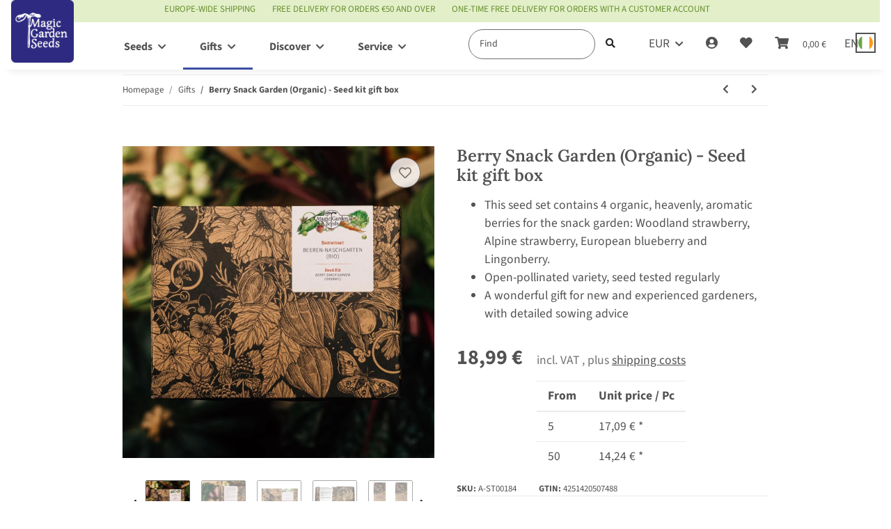

--- FILE ---
content_type: text/html; charset=utf-8
request_url: https://www.magicgardenseeds.com/Berry-Snack-Garden-Organic-Seed-kit-gift-box
body_size: 64913
content:
<!DOCTYPE html>
<html lang="en" itemscope itemtype="https://schema.org/ItemPage">
    
    <head>  <script>
  window.dataLayer = window.dataLayer || [];
  if(typeof gtag !== 'function'){
    function gtag(){ dataLayer.push(arguments); };
  }

  gtag('consent', 'default', {"ad_storage":"denied","ad_user_data":"denied","ad_personalization":"denied","analytics_storage":"denied"});

  function updateConsentStatus() {
    const {settings} = JSON.parse(localStorage.getItem('consent') || '{}');

    if (!settings || settings['admorris-ads'] === undefined && settings['admorris-analytics'] === undefined) {
      return;
    }

    const adsConsentStatus = settings['admorris-ads'] ? 'granted' : 'denied';
    const analyticsConsentStatus = settings['admorris-analytics'] ? 'granted' : 'denied';
    gtag('consent', 'update', {
      'ad_storage': adsConsentStatus,
      'ad_user_data': adsConsentStatus,
      'ad_personalization': adsConsentStatus,
      'analytics_storage': analyticsConsentStatus,
    });
  }

  // Check and update consent status on page load
  updateConsentStatus();

  document.addEventListener('adm:consent.updated', function(e) {
    updateConsentStatus();
  });
  </script>
        
            <meta http-equiv="content-type" content="text/html; charset=utf-8">
            <meta name="description" itemprop="description" content="Fresh, ripe sweet berries - freshly harvested, they move directly into the mouth! In summer there is nothing better in the garden, no matter if you ask children or adults about it Nobody can resist such a tasty offer The good thing about it: berries are real vitamin bombs and very healthy This seed">
                        <meta name="viewport" content="width=device-width, initial-scale=1.0">
            <meta http-equiv="X-UA-Compatible" content="IE=edge">
                        <meta name="robots" content="index, follow">

            <meta itemprop="url" content="https://www.magicgardenseeds.com/Berry-Snack-Garden-Organic-Seed-kit-gift-box">
            <meta property="og:type" content="website">
            <meta property="og:site_name" content="Berry Snack Garden (Organic) - Seed kit gift box">
            <meta property="og:title" content="Berry Snack Garden (Organic) - Seed kit gift box">
            <meta property="og:description" content="Fresh, ripe sweet berries - freshly harvested, they move directly into the mouth! In summer there is nothing better in the garden, no matter if you ask children or adults about it Nobody can resist such a tasty offer The good thing about it: berries are real vitamin bombs and very healthy This seed">
            <meta property="og:url" content="https://www.magicgardenseeds.com/Berry-Snack-Garden-Organic-Seed-kit-gift-box">

                                    
                            <meta itemprop="image" content="https://www.magicgardenseeds.com/media/image/product/6191/lg/beeren-naschgarten-bio-samen-geschenkset.jpg">
                <meta property="og:image" content="https://www.magicgardenseeds.com/media/image/product/6191/lg/beeren-naschgarten-bio-samen-geschenkset.jpg">
                <meta property="og:image:width" content="1200">
                <meta property="og:image:height" content="1200">
                    

        <title itemprop="name">Berry Snack Garden (Organic) - Seed kit gift box</title>

                    <link rel="canonical" href="https://www.magicgardenseeds.com/Berry-Snack-Garden-Organic-Seed-kit-gift-box">
        
        

        
            <link rel="icon" href="https://www.magicgardenseeds.com/favicon.ico" sizes="48x48">
            <link rel="icon" href="https://www.magicgardenseeds.com/favicon.svg" sizes="any" type="image/svg+xml">
            <link rel="apple-touch-icon" href="https://www.magicgardenseeds.com/apple-touch-icon.png">
            <link rel="manifest" href="https://www.magicgardenseeds.com/site.webmanifest">
            <meta name="msapplication-TileColor" content="rgb(125, 13, 89)">
            <meta name="msapplication-TileImage" content="https://www.magicgardenseeds.com/mstile-144x144.png">
        
        
            <meta name="theme-color" content="rgb(125, 13, 89)">
        

        
                                                    
                <style id="criticalCSS">
                    
                        :root{--blue: #007bff;--indigo: #6610f2;--purple: #6f42c1;--pink: #e83e8c;--red: #dc3545;--orange: #fd7e14;--yellow: #ffc107;--green: #28a745;--teal: #20c997;--cyan: #17a2b8;--white: #ffffff;--gray: #707070;--gray-dark: #343a40;--primary: #3a4fa3;--secondary: rgba(58, 79, 163, 0.5);--success: #1c871e;--info: #525252;--warning: #f39932;--danger: #b90000;--light: #f5f7fa;--dark: #525252;--gray: #707070;--gray-light: #f5f7fa;--gray-medium: #ebebeb;--gray-dark: #9b9b9b;--gray-darker: #525252;--breakpoint-xs: 0;--breakpoint-sm: 576px;--breakpoint-md: 768px;--breakpoint-lg: 992px;--breakpoint-xl: 1300px;--font-family-sans-serif: "Open Sans", sans-serif;--font-family-monospace: SFMono-Regular, Menlo, Monaco, Consolas, "Liberation Mono", "Courier New", monospace}*,*::before,*::after{box-sizing:border-box}html{font-family:sans-serif;line-height:1.15;-webkit-text-size-adjust:100%;-webkit-tap-highlight-color:rgba(0, 0, 0, 0)}article,aside,figcaption,figure,footer,header,hgroup,main,nav,section{display:block}body{margin:0;font-family:"Open Sans", sans-serif;font-size:0.875rem;font-weight:400;line-height:1.5;color:#525252;text-align:left;background-color:#f5f7fa}[tabindex="-1"]:focus:not(:focus-visible){outline:0 !important}hr{box-sizing:content-box;height:0;overflow:visible}h1,h2,h3,h4,h5,h6{margin-top:0;margin-bottom:1rem}p{margin-top:0;margin-bottom:1rem}abbr[title],abbr[data-original-title]{text-decoration:underline;text-decoration:underline dotted;cursor:help;border-bottom:0;text-decoration-skip-ink:none}address{margin-bottom:1rem;font-style:normal;line-height:inherit}ol,ul,dl{margin-top:0;margin-bottom:1rem}ol ol,ul ul,ol ul,ul ol{margin-bottom:0}dt{font-weight:700}dd{margin-bottom:0.5rem;margin-left:0}blockquote{margin:0 0 1rem}b,strong{font-weight:bolder}small{font-size:80%}sub,sup{position:relative;font-size:75%;line-height:0;vertical-align:baseline}sub{bottom:-0.25em}sup{top:-0.5em}a{color:#525252;text-decoration:underline;background-color:transparent}a:hover{color:#3a4fa3;text-decoration:none}a:not([href]):not([class]){color:inherit;text-decoration:none}a:not([href]):not([class]):hover{color:inherit;text-decoration:none}pre,code,kbd,samp{font-family:SFMono-Regular, Menlo, Monaco, Consolas, "Liberation Mono", "Courier New", monospace;font-size:1em}pre{margin-top:0;margin-bottom:1rem;overflow:auto;-ms-overflow-style:scrollbar}figure{margin:0 0 1rem}img{vertical-align:middle;border-style:none}svg{overflow:hidden;vertical-align:middle}table{border-collapse:collapse}caption{padding-top:0.75rem;padding-bottom:0.75rem;color:#707070;text-align:left;caption-side:bottom}th{text-align:inherit;text-align:-webkit-match-parent}label{display:inline-block;margin-bottom:0.5rem}button{border-radius:0}button:focus:not(:focus-visible){outline:0}input,button,select,optgroup,textarea{margin:0;font-family:inherit;font-size:inherit;line-height:inherit}button,input{overflow:visible}button,select{text-transform:none}[role="button"]{cursor:pointer}select{word-wrap:normal}button,[type="button"],[type="reset"],[type="submit"]{-webkit-appearance:button}button:not(:disabled),[type="button"]:not(:disabled),[type="reset"]:not(:disabled),[type="submit"]:not(:disabled){cursor:pointer}button::-moz-focus-inner,[type="button"]::-moz-focus-inner,[type="reset"]::-moz-focus-inner,[type="submit"]::-moz-focus-inner{padding:0;border-style:none}input[type="radio"],input[type="checkbox"]{box-sizing:border-box;padding:0}textarea{overflow:auto;resize:vertical}fieldset{min-width:0;padding:0;margin:0;border:0}legend{display:block;width:100%;max-width:100%;padding:0;margin-bottom:0.5rem;font-size:1.5rem;line-height:inherit;color:inherit;white-space:normal}progress{vertical-align:baseline}[type="number"]::-webkit-inner-spin-button,[type="number"]::-webkit-outer-spin-button{height:auto}[type="search"]{outline-offset:-2px;-webkit-appearance:none}[type="search"]::-webkit-search-decoration{-webkit-appearance:none}::-webkit-file-upload-button{font:inherit;-webkit-appearance:button}output{display:inline-block}summary{display:list-item;cursor:pointer}template{display:none}[hidden]{display:none !important}.img-fluid{max-width:100%;height:auto}.img-thumbnail{padding:0.25rem;background-color:#f5f7fa;border:1px solid #dee2e6;border-radius:0.125rem;box-shadow:0 1px 2px rgba(0, 0, 0, 0.075);max-width:100%;height:auto}.figure{display:inline-block}.figure-img{margin-bottom:0.5rem;line-height:1}.figure-caption{font-size:90%;color:#707070}code{font-size:87.5%;color:#e83e8c;word-wrap:break-word}a>code{color:inherit}kbd{padding:0.2rem 0.4rem;font-size:87.5%;color:#ffffff;background-color:#212529;border-radius:0.125rem;box-shadow:inset 0 -0.1rem 0 rgba(0, 0, 0, 0.25)}kbd kbd{padding:0;font-size:100%;font-weight:700;box-shadow:none}pre{display:block;font-size:87.5%;color:#212529}pre code{font-size:inherit;color:inherit;word-break:normal}.pre-scrollable{max-height:340px;overflow-y:scroll}.container,.container-fluid,.container-sm,.container-md,.container-lg,.container-xl{width:100%;padding-right:1rem;padding-left:1rem;margin-right:auto;margin-left:auto}@media (min-width:576px){.container,.container-sm{max-width:97vw}}@media (min-width:768px){.container,.container-sm,.container-md{max-width:720px}}@media (min-width:992px){.container,.container-sm,.container-md,.container-lg{max-width:960px}}@media (min-width:1300px){.container,.container-sm,.container-md,.container-lg,.container-xl{max-width:1250px}}.row{display:flex;flex-wrap:wrap;margin-right:-1rem;margin-left:-1rem}.no-gutters{margin-right:0;margin-left:0}.no-gutters>.col,.no-gutters>[class*="col-"]{padding-right:0;padding-left:0}.col-1,.col-2,.col-3,.col-4,.col-5,.col-6,.col-7,.col-8,.col-9,.col-10,.col-11,.col-12,.col,.col-auto,.col-sm-1,.col-sm-2,.col-sm-3,.col-sm-4,.col-sm-5,.col-sm-6,.col-sm-7,.col-sm-8,.col-sm-9,.col-sm-10,.col-sm-11,.col-sm-12,.col-sm,.col-sm-auto,.col-md-1,.col-md-2,.col-md-3,.col-md-4,.col-md-5,.col-md-6,.col-md-7,.col-md-8,.col-md-9,.col-md-10,.col-md-11,.col-md-12,.col-md,.col-md-auto,.col-lg-1,.col-lg-2,.col-lg-3,.col-lg-4,.col-lg-5,.col-lg-6,.col-lg-7,.col-lg-8,.col-lg-9,.col-lg-10,.col-lg-11,.col-lg-12,.col-lg,.col-lg-auto,.col-xl-1,.col-xl-2,.col-xl-3,.col-xl-4,.col-xl-5,.col-xl-6,.col-xl-7,.col-xl-8,.col-xl-9,.col-xl-10,.col-xl-11,.col-xl-12,.col-xl,.col-xl-auto{position:relative;width:100%;padding-right:1rem;padding-left:1rem}.col{flex-basis:0;flex-grow:1;max-width:100%}.row-cols-1>*{flex:0 0 100%;max-width:100%}.row-cols-2>*{flex:0 0 50%;max-width:50%}.row-cols-3>*{flex:0 0 33.3333333333%;max-width:33.3333333333%}.row-cols-4>*{flex:0 0 25%;max-width:25%}.row-cols-5>*{flex:0 0 20%;max-width:20%}.row-cols-6>*{flex:0 0 16.6666666667%;max-width:16.6666666667%}.col-auto{flex:0 0 auto;width:auto;max-width:100%}.col-1{flex:0 0 8.33333333%;max-width:8.33333333%}.col-2{flex:0 0 16.66666667%;max-width:16.66666667%}.col-3{flex:0 0 25%;max-width:25%}.col-4{flex:0 0 33.33333333%;max-width:33.33333333%}.col-5{flex:0 0 41.66666667%;max-width:41.66666667%}.col-6{flex:0 0 50%;max-width:50%}.col-7{flex:0 0 58.33333333%;max-width:58.33333333%}.col-8{flex:0 0 66.66666667%;max-width:66.66666667%}.col-9{flex:0 0 75%;max-width:75%}.col-10{flex:0 0 83.33333333%;max-width:83.33333333%}.col-11{flex:0 0 91.66666667%;max-width:91.66666667%}.col-12{flex:0 0 100%;max-width:100%}.order-first{order:-1}.order-last{order:13}.order-0{order:0}.order-1{order:1}.order-2{order:2}.order-3{order:3}.order-4{order:4}.order-5{order:5}.order-6{order:6}.order-7{order:7}.order-8{order:8}.order-9{order:9}.order-10{order:10}.order-11{order:11}.order-12{order:12}.offset-1{margin-left:8.33333333%}.offset-2{margin-left:16.66666667%}.offset-3{margin-left:25%}.offset-4{margin-left:33.33333333%}.offset-5{margin-left:41.66666667%}.offset-6{margin-left:50%}.offset-7{margin-left:58.33333333%}.offset-8{margin-left:66.66666667%}.offset-9{margin-left:75%}.offset-10{margin-left:83.33333333%}.offset-11{margin-left:91.66666667%}@media (min-width:576px){.col-sm{flex-basis:0;flex-grow:1;max-width:100%}.row-cols-sm-1>*{flex:0 0 100%;max-width:100%}.row-cols-sm-2>*{flex:0 0 50%;max-width:50%}.row-cols-sm-3>*{flex:0 0 33.3333333333%;max-width:33.3333333333%}.row-cols-sm-4>*{flex:0 0 25%;max-width:25%}.row-cols-sm-5>*{flex:0 0 20%;max-width:20%}.row-cols-sm-6>*{flex:0 0 16.6666666667%;max-width:16.6666666667%}.col-sm-auto{flex:0 0 auto;width:auto;max-width:100%}.col-sm-1{flex:0 0 8.33333333%;max-width:8.33333333%}.col-sm-2{flex:0 0 16.66666667%;max-width:16.66666667%}.col-sm-3{flex:0 0 25%;max-width:25%}.col-sm-4{flex:0 0 33.33333333%;max-width:33.33333333%}.col-sm-5{flex:0 0 41.66666667%;max-width:41.66666667%}.col-sm-6{flex:0 0 50%;max-width:50%}.col-sm-7{flex:0 0 58.33333333%;max-width:58.33333333%}.col-sm-8{flex:0 0 66.66666667%;max-width:66.66666667%}.col-sm-9{flex:0 0 75%;max-width:75%}.col-sm-10{flex:0 0 83.33333333%;max-width:83.33333333%}.col-sm-11{flex:0 0 91.66666667%;max-width:91.66666667%}.col-sm-12{flex:0 0 100%;max-width:100%}.order-sm-first{order:-1}.order-sm-last{order:13}.order-sm-0{order:0}.order-sm-1{order:1}.order-sm-2{order:2}.order-sm-3{order:3}.order-sm-4{order:4}.order-sm-5{order:5}.order-sm-6{order:6}.order-sm-7{order:7}.order-sm-8{order:8}.order-sm-9{order:9}.order-sm-10{order:10}.order-sm-11{order:11}.order-sm-12{order:12}.offset-sm-0{margin-left:0}.offset-sm-1{margin-left:8.33333333%}.offset-sm-2{margin-left:16.66666667%}.offset-sm-3{margin-left:25%}.offset-sm-4{margin-left:33.33333333%}.offset-sm-5{margin-left:41.66666667%}.offset-sm-6{margin-left:50%}.offset-sm-7{margin-left:58.33333333%}.offset-sm-8{margin-left:66.66666667%}.offset-sm-9{margin-left:75%}.offset-sm-10{margin-left:83.33333333%}.offset-sm-11{margin-left:91.66666667%}}@media (min-width:768px){.col-md{flex-basis:0;flex-grow:1;max-width:100%}.row-cols-md-1>*{flex:0 0 100%;max-width:100%}.row-cols-md-2>*{flex:0 0 50%;max-width:50%}.row-cols-md-3>*{flex:0 0 33.3333333333%;max-width:33.3333333333%}.row-cols-md-4>*{flex:0 0 25%;max-width:25%}.row-cols-md-5>*{flex:0 0 20%;max-width:20%}.row-cols-md-6>*{flex:0 0 16.6666666667%;max-width:16.6666666667%}.col-md-auto{flex:0 0 auto;width:auto;max-width:100%}.col-md-1{flex:0 0 8.33333333%;max-width:8.33333333%}.col-md-2{flex:0 0 16.66666667%;max-width:16.66666667%}.col-md-3{flex:0 0 25%;max-width:25%}.col-md-4{flex:0 0 33.33333333%;max-width:33.33333333%}.col-md-5{flex:0 0 41.66666667%;max-width:41.66666667%}.col-md-6{flex:0 0 50%;max-width:50%}.col-md-7{flex:0 0 58.33333333%;max-width:58.33333333%}.col-md-8{flex:0 0 66.66666667%;max-width:66.66666667%}.col-md-9{flex:0 0 75%;max-width:75%}.col-md-10{flex:0 0 83.33333333%;max-width:83.33333333%}.col-md-11{flex:0 0 91.66666667%;max-width:91.66666667%}.col-md-12{flex:0 0 100%;max-width:100%}.order-md-first{order:-1}.order-md-last{order:13}.order-md-0{order:0}.order-md-1{order:1}.order-md-2{order:2}.order-md-3{order:3}.order-md-4{order:4}.order-md-5{order:5}.order-md-6{order:6}.order-md-7{order:7}.order-md-8{order:8}.order-md-9{order:9}.order-md-10{order:10}.order-md-11{order:11}.order-md-12{order:12}.offset-md-0{margin-left:0}.offset-md-1{margin-left:8.33333333%}.offset-md-2{margin-left:16.66666667%}.offset-md-3{margin-left:25%}.offset-md-4{margin-left:33.33333333%}.offset-md-5{margin-left:41.66666667%}.offset-md-6{margin-left:50%}.offset-md-7{margin-left:58.33333333%}.offset-md-8{margin-left:66.66666667%}.offset-md-9{margin-left:75%}.offset-md-10{margin-left:83.33333333%}.offset-md-11{margin-left:91.66666667%}}@media (min-width:992px){.col-lg{flex-basis:0;flex-grow:1;max-width:100%}.row-cols-lg-1>*{flex:0 0 100%;max-width:100%}.row-cols-lg-2>*{flex:0 0 50%;max-width:50%}.row-cols-lg-3>*{flex:0 0 33.3333333333%;max-width:33.3333333333%}.row-cols-lg-4>*{flex:0 0 25%;max-width:25%}.row-cols-lg-5>*{flex:0 0 20%;max-width:20%}.row-cols-lg-6>*{flex:0 0 16.6666666667%;max-width:16.6666666667%}.col-lg-auto{flex:0 0 auto;width:auto;max-width:100%}.col-lg-1{flex:0 0 8.33333333%;max-width:8.33333333%}.col-lg-2{flex:0 0 16.66666667%;max-width:16.66666667%}.col-lg-3{flex:0 0 25%;max-width:25%}.col-lg-4{flex:0 0 33.33333333%;max-width:33.33333333%}.col-lg-5{flex:0 0 41.66666667%;max-width:41.66666667%}.col-lg-6{flex:0 0 50%;max-width:50%}.col-lg-7{flex:0 0 58.33333333%;max-width:58.33333333%}.col-lg-8{flex:0 0 66.66666667%;max-width:66.66666667%}.col-lg-9{flex:0 0 75%;max-width:75%}.col-lg-10{flex:0 0 83.33333333%;max-width:83.33333333%}.col-lg-11{flex:0 0 91.66666667%;max-width:91.66666667%}.col-lg-12{flex:0 0 100%;max-width:100%}.order-lg-first{order:-1}.order-lg-last{order:13}.order-lg-0{order:0}.order-lg-1{order:1}.order-lg-2{order:2}.order-lg-3{order:3}.order-lg-4{order:4}.order-lg-5{order:5}.order-lg-6{order:6}.order-lg-7{order:7}.order-lg-8{order:8}.order-lg-9{order:9}.order-lg-10{order:10}.order-lg-11{order:11}.order-lg-12{order:12}.offset-lg-0{margin-left:0}.offset-lg-1{margin-left:8.33333333%}.offset-lg-2{margin-left:16.66666667%}.offset-lg-3{margin-left:25%}.offset-lg-4{margin-left:33.33333333%}.offset-lg-5{margin-left:41.66666667%}.offset-lg-6{margin-left:50%}.offset-lg-7{margin-left:58.33333333%}.offset-lg-8{margin-left:66.66666667%}.offset-lg-9{margin-left:75%}.offset-lg-10{margin-left:83.33333333%}.offset-lg-11{margin-left:91.66666667%}}@media (min-width:1300px){.col-xl{flex-basis:0;flex-grow:1;max-width:100%}.row-cols-xl-1>*{flex:0 0 100%;max-width:100%}.row-cols-xl-2>*{flex:0 0 50%;max-width:50%}.row-cols-xl-3>*{flex:0 0 33.3333333333%;max-width:33.3333333333%}.row-cols-xl-4>*{flex:0 0 25%;max-width:25%}.row-cols-xl-5>*{flex:0 0 20%;max-width:20%}.row-cols-xl-6>*{flex:0 0 16.6666666667%;max-width:16.6666666667%}.col-xl-auto{flex:0 0 auto;width:auto;max-width:100%}.col-xl-1{flex:0 0 8.33333333%;max-width:8.33333333%}.col-xl-2{flex:0 0 16.66666667%;max-width:16.66666667%}.col-xl-3{flex:0 0 25%;max-width:25%}.col-xl-4{flex:0 0 33.33333333%;max-width:33.33333333%}.col-xl-5{flex:0 0 41.66666667%;max-width:41.66666667%}.col-xl-6{flex:0 0 50%;max-width:50%}.col-xl-7{flex:0 0 58.33333333%;max-width:58.33333333%}.col-xl-8{flex:0 0 66.66666667%;max-width:66.66666667%}.col-xl-9{flex:0 0 75%;max-width:75%}.col-xl-10{flex:0 0 83.33333333%;max-width:83.33333333%}.col-xl-11{flex:0 0 91.66666667%;max-width:91.66666667%}.col-xl-12{flex:0 0 100%;max-width:100%}.order-xl-first{order:-1}.order-xl-last{order:13}.order-xl-0{order:0}.order-xl-1{order:1}.order-xl-2{order:2}.order-xl-3{order:3}.order-xl-4{order:4}.order-xl-5{order:5}.order-xl-6{order:6}.order-xl-7{order:7}.order-xl-8{order:8}.order-xl-9{order:9}.order-xl-10{order:10}.order-xl-11{order:11}.order-xl-12{order:12}.offset-xl-0{margin-left:0}.offset-xl-1{margin-left:8.33333333%}.offset-xl-2{margin-left:16.66666667%}.offset-xl-3{margin-left:25%}.offset-xl-4{margin-left:33.33333333%}.offset-xl-5{margin-left:41.66666667%}.offset-xl-6{margin-left:50%}.offset-xl-7{margin-left:58.33333333%}.offset-xl-8{margin-left:66.66666667%}.offset-xl-9{margin-left:75%}.offset-xl-10{margin-left:83.33333333%}.offset-xl-11{margin-left:91.66666667%}}.nav{display:flex;flex-wrap:wrap;padding-left:0;margin-bottom:0;list-style:none}.nav-link{display:block;padding:0.5rem 1rem;text-decoration:none}.nav-link:hover,.nav-link:focus{text-decoration:none}.nav-link.disabled{color:#707070;pointer-events:none;cursor:default}.nav-tabs{border-bottom:1px solid #dee2e6}.nav-tabs .nav-link{margin-bottom:-1px;background-color:transparent;border:1px solid transparent;border-top-left-radius:0;border-top-right-radius:0}.nav-tabs .nav-link:hover,.nav-tabs .nav-link:focus{isolation:isolate;border-color:transparent}.nav-tabs .nav-link.disabled{color:#707070;background-color:transparent;border-color:transparent}.nav-tabs .nav-link.active,.nav-tabs .nav-item.show .nav-link{color:#525252;background-color:transparent;border-color:#3a4fa3}.nav-tabs .dropdown-menu{margin-top:-1px;border-top-left-radius:0;border-top-right-radius:0}.nav-pills .nav-link{background:none;border:0;border-radius:0.125rem}.nav-pills .nav-link.active,.nav-pills .show>.nav-link{color:#ffffff;background-color:#3a4fa3}.nav-fill>.nav-link,.nav-fill .nav-item{flex:1 1 auto;text-align:center}.nav-justified>.nav-link,.nav-justified .nav-item{flex-basis:0;flex-grow:1;text-align:center}.tab-content>.tab-pane{display:none}.tab-content>.active{display:block}.navbar{position:relative;display:flex;flex-wrap:wrap;align-items:center;justify-content:space-between;padding:0.4rem 1rem}.navbar .container,.navbar .container-fluid,.navbar .container-sm,.navbar .container-md,.navbar .container-lg,.navbar .container-xl,.navbar>.container-sm,.navbar>.container-md,.navbar>.container-lg,.navbar>.container-xl{display:flex;flex-wrap:wrap;align-items:center;justify-content:space-between}.navbar-brand{display:inline-block;padding-top:0.40625rem;padding-bottom:0.40625rem;margin-right:1rem;font-size:1rem;line-height:inherit;white-space:nowrap}.navbar-brand:hover,.navbar-brand:focus{text-decoration:none}.navbar-nav{display:flex;flex-direction:column;padding-left:0;margin-bottom:0;list-style:none}.navbar-nav .nav-link{padding-right:0;padding-left:0}.navbar-nav .dropdown-menu{position:static;float:none}.navbar-text{display:inline-block;padding-top:0.5rem;padding-bottom:0.5rem}.navbar-collapse{flex-basis:100%;flex-grow:1;align-items:center}.navbar-toggler{padding:0.25rem 0.75rem;font-size:1rem;line-height:1;background-color:transparent;border:1px solid transparent;border-radius:0.125rem}.navbar-toggler:hover,.navbar-toggler:focus{text-decoration:none}.navbar-toggler-icon{display:inline-block;width:1.5em;height:1.5em;vertical-align:middle;content:"";background:50% / 100% 100% no-repeat}.navbar-nav-scroll{max-height:75vh;overflow-y:auto}@media (max-width:575.98px){.navbar-expand-sm>.container,.navbar-expand-sm>.container-fluid,.navbar-expand-sm>.container-sm,.navbar-expand-sm>.container-md,.navbar-expand-sm>.container-lg,.navbar-expand-sm>.container-xl{padding-right:0;padding-left:0}}@media (min-width:576px){.navbar-expand-sm{flex-flow:row nowrap;justify-content:flex-start}.navbar-expand-sm .navbar-nav{flex-direction:row}.navbar-expand-sm .navbar-nav .dropdown-menu{position:absolute}.navbar-expand-sm .navbar-nav .nav-link{padding-right:1.5rem;padding-left:1.5rem}.navbar-expand-sm>.container,.navbar-expand-sm>.container-fluid,.navbar-expand-sm>.container-sm,.navbar-expand-sm>.container-md,.navbar-expand-sm>.container-lg,.navbar-expand-sm>.container-xl{flex-wrap:nowrap}.navbar-expand-sm .navbar-nav-scroll{overflow:visible}.navbar-expand-sm .navbar-collapse{display:flex !important;flex-basis:auto}.navbar-expand-sm .navbar-toggler{display:none}}@media (max-width:767.98px){.navbar-expand-md>.container,.navbar-expand-md>.container-fluid,.navbar-expand-md>.container-sm,.navbar-expand-md>.container-md,.navbar-expand-md>.container-lg,.navbar-expand-md>.container-xl{padding-right:0;padding-left:0}}@media (min-width:768px){.navbar-expand-md{flex-flow:row nowrap;justify-content:flex-start}.navbar-expand-md .navbar-nav{flex-direction:row}.navbar-expand-md .navbar-nav .dropdown-menu{position:absolute}.navbar-expand-md .navbar-nav .nav-link{padding-right:1.5rem;padding-left:1.5rem}.navbar-expand-md>.container,.navbar-expand-md>.container-fluid,.navbar-expand-md>.container-sm,.navbar-expand-md>.container-md,.navbar-expand-md>.container-lg,.navbar-expand-md>.container-xl{flex-wrap:nowrap}.navbar-expand-md .navbar-nav-scroll{overflow:visible}.navbar-expand-md .navbar-collapse{display:flex !important;flex-basis:auto}.navbar-expand-md .navbar-toggler{display:none}}@media (max-width:991.98px){.navbar-expand-lg>.container,.navbar-expand-lg>.container-fluid,.navbar-expand-lg>.container-sm,.navbar-expand-lg>.container-md,.navbar-expand-lg>.container-lg,.navbar-expand-lg>.container-xl{padding-right:0;padding-left:0}}@media (min-width:992px){.navbar-expand-lg{flex-flow:row nowrap;justify-content:flex-start}.navbar-expand-lg .navbar-nav{flex-direction:row}.navbar-expand-lg .navbar-nav .dropdown-menu{position:absolute}.navbar-expand-lg .navbar-nav .nav-link{padding-right:1.5rem;padding-left:1.5rem}.navbar-expand-lg>.container,.navbar-expand-lg>.container-fluid,.navbar-expand-lg>.container-sm,.navbar-expand-lg>.container-md,.navbar-expand-lg>.container-lg,.navbar-expand-lg>.container-xl{flex-wrap:nowrap}.navbar-expand-lg .navbar-nav-scroll{overflow:visible}.navbar-expand-lg .navbar-collapse{display:flex !important;flex-basis:auto}.navbar-expand-lg .navbar-toggler{display:none}}@media (max-width:1299.98px){.navbar-expand-xl>.container,.navbar-expand-xl>.container-fluid,.navbar-expand-xl>.container-sm,.navbar-expand-xl>.container-md,.navbar-expand-xl>.container-lg,.navbar-expand-xl>.container-xl{padding-right:0;padding-left:0}}@media (min-width:1300px){.navbar-expand-xl{flex-flow:row nowrap;justify-content:flex-start}.navbar-expand-xl .navbar-nav{flex-direction:row}.navbar-expand-xl .navbar-nav .dropdown-menu{position:absolute}.navbar-expand-xl .navbar-nav .nav-link{padding-right:1.5rem;padding-left:1.5rem}.navbar-expand-xl>.container,.navbar-expand-xl>.container-fluid,.navbar-expand-xl>.container-sm,.navbar-expand-xl>.container-md,.navbar-expand-xl>.container-lg,.navbar-expand-xl>.container-xl{flex-wrap:nowrap}.navbar-expand-xl .navbar-nav-scroll{overflow:visible}.navbar-expand-xl .navbar-collapse{display:flex !important;flex-basis:auto}.navbar-expand-xl .navbar-toggler{display:none}}.navbar-expand{flex-flow:row nowrap;justify-content:flex-start}.navbar-expand>.container,.navbar-expand>.container-fluid,.navbar-expand>.container-sm,.navbar-expand>.container-md,.navbar-expand>.container-lg,.navbar-expand>.container-xl{padding-right:0;padding-left:0}.navbar-expand .navbar-nav{flex-direction:row}.navbar-expand .navbar-nav .dropdown-menu{position:absolute}.navbar-expand .navbar-nav .nav-link{padding-right:1.5rem;padding-left:1.5rem}.navbar-expand>.container,.navbar-expand>.container-fluid,.navbar-expand>.container-sm,.navbar-expand>.container-md,.navbar-expand>.container-lg,.navbar-expand>.container-xl{flex-wrap:nowrap}.navbar-expand .navbar-nav-scroll{overflow:visible}.navbar-expand .navbar-collapse{display:flex !important;flex-basis:auto}.navbar-expand .navbar-toggler{display:none}.navbar-light .navbar-brand{color:rgba(0, 0, 0, 0.9)}.navbar-light .navbar-brand:hover,.navbar-light .navbar-brand:focus{color:rgba(0, 0, 0, 0.9)}.navbar-light .navbar-nav .nav-link{color:#525252}.navbar-light .navbar-nav .nav-link:hover,.navbar-light .navbar-nav .nav-link:focus{color:#3a4fa3}.navbar-light .navbar-nav .nav-link.disabled{color:rgba(0, 0, 0, 0.3)}.navbar-light .navbar-nav .show>.nav-link,.navbar-light .navbar-nav .active>.nav-link,.navbar-light .navbar-nav .nav-link.show,.navbar-light .navbar-nav .nav-link.active{color:rgba(0, 0, 0, 0.9)}.navbar-light .navbar-toggler{color:#525252;border-color:rgba(0, 0, 0, 0.1)}.navbar-light .navbar-toggler-icon{background-image:url("data:image/svg+xml,%3csvg xmlns='http://www.w3.org/2000/svg' width='30' height='30' viewBox='0 0 30 30'%3e%3cpath stroke='%23525252' stroke-linecap='round' stroke-miterlimit='10' stroke-width='2' d='M4 7h22M4 15h22M4 23h22'/%3e%3c/svg%3e")}.navbar-light .navbar-text{color:#525252}.navbar-light .navbar-text a{color:rgba(0, 0, 0, 0.9)}.navbar-light .navbar-text a:hover,.navbar-light .navbar-text a:focus{color:rgba(0, 0, 0, 0.9)}.navbar-dark .navbar-brand{color:#ffffff}.navbar-dark .navbar-brand:hover,.navbar-dark .navbar-brand:focus{color:#ffffff}.navbar-dark .navbar-nav .nav-link{color:rgba(255, 255, 255, 0.5)}.navbar-dark .navbar-nav .nav-link:hover,.navbar-dark .navbar-nav .nav-link:focus{color:rgba(255, 255, 255, 0.75)}.navbar-dark .navbar-nav .nav-link.disabled{color:rgba(255, 255, 255, 0.25)}.navbar-dark .navbar-nav .show>.nav-link,.navbar-dark .navbar-nav .active>.nav-link,.navbar-dark .navbar-nav .nav-link.show,.navbar-dark .navbar-nav .nav-link.active{color:#ffffff}.navbar-dark .navbar-toggler{color:rgba(255, 255, 255, 0.5);border-color:rgba(255, 255, 255, 0.1)}.navbar-dark .navbar-toggler-icon{background-image:url("data:image/svg+xml,%3csvg xmlns='http://www.w3.org/2000/svg' width='30' height='30' viewBox='0 0 30 30'%3e%3cpath stroke='rgba%28255, 255, 255, 0.5%29' stroke-linecap='round' stroke-miterlimit='10' stroke-width='2' d='M4 7h22M4 15h22M4 23h22'/%3e%3c/svg%3e")}.navbar-dark .navbar-text{color:rgba(255, 255, 255, 0.5)}.navbar-dark .navbar-text a{color:#ffffff}.navbar-dark .navbar-text a:hover,.navbar-dark .navbar-text a:focus{color:#ffffff}.pagination-sm .page-item.active .page-link::after,.pagination-sm .page-item.active .page-text::after{left:0.375rem;right:0.375rem}.pagination-lg .page-item.active .page-link::after,.pagination-lg .page-item.active .page-text::after{left:1.125rem;right:1.125rem}.page-item{position:relative}.page-item.active{font-weight:700}.page-item.active .page-link::after,.page-item.active .page-text::after{content:"";position:absolute;left:0.5625rem;bottom:0;right:0.5625rem;border-bottom:4px solid #3a4fa3}@media (min-width:768px){.dropdown-item.page-item{background-color:transparent}}.page-link,.page-text{text-decoration:none}.pagination{margin-bottom:0;justify-content:space-between;align-items:center}@media (min-width:768px){.pagination{justify-content:normal}.pagination .dropdown>.btn{display:none}.pagination .dropdown-menu{position:static !important;transform:none !important;display:flex;margin:0;padding:0;border:0;min-width:auto}.pagination .dropdown-item{width:auto;display:inline-block;padding:0}.pagination .dropdown-item.active{background-color:transparent;color:#525252}.pagination .dropdown-item:hover{background-color:transparent}.pagination .pagination-site{display:none}}@media (max-width:767.98px){.pagination .dropdown-item{padding:0}.pagination .dropdown-item.active .page-link,.pagination .dropdown-item.active .page-text,.pagination .dropdown-item:active .page-link,.pagination .dropdown-item:active .page-text{color:#525252}}.productlist-page-nav{align-items:center}.productlist-page-nav .pagination{margin:0}.productlist-page-nav .displayoptions{margin-bottom:1rem}@media (min-width:768px){.productlist-page-nav .displayoptions{margin-bottom:0}}.productlist-page-nav .displayoptions .btn-group+.btn-group+.btn-group{margin-left:0.5rem}.productlist-page-nav .result-option-wrapper{margin-right:0.5rem}.productlist-page-nav .productlist-item-info{margin-bottom:0.5rem;margin-left:auto;margin-right:auto;display:flex}@media (min-width:768px){.productlist-page-nav .productlist-item-info{margin-right:0;margin-bottom:0}.productlist-page-nav .productlist-item-info.productlist-item-border{border-right:1px solid #ebebeb;padding-right:1rem}}.productlist-page-nav.productlist-page-nav-header-m{margin-top:3rem}@media (min-width:768px){.productlist-page-nav.productlist-page-nav-header-m{margin-top:2rem}.productlist-page-nav.productlist-page-nav-header-m>.col{margin-top:1rem}}.productlist-page-nav-bottom{margin-bottom:2rem}.pagination-wrapper{margin-bottom:1rem;align-items:center;border-top:1px solid #f5f7fa;border-bottom:1px solid #f5f7fa;padding-top:0.5rem;padding-bottom:0.5rem}.pagination-wrapper .pagination-entries{font-weight:700;margin-bottom:1rem}@media (min-width:768px){.pagination-wrapper .pagination-entries{margin-bottom:0}}.pagination-wrapper .pagination-selects{margin-left:auto;margin-top:1rem}@media (min-width:768px){.pagination-wrapper .pagination-selects{margin-left:0;margin-top:0}}.pagination-wrapper .pagination-selects .pagination-selects-entries{margin-bottom:1rem}@media (min-width:768px){.pagination-wrapper .pagination-selects .pagination-selects-entries{margin-right:1rem;margin-bottom:0}}.pagination-no-wrapper{border:0;padding-top:0;padding-bottom:0}.topbar-wrapper{position:relative;z-index:1021;flex-direction:row-reverse}.sticky-header header{position:sticky;top:0}#jtl-nav-wrapper .form-control::placeholder,#jtl-nav-wrapper .form-control:focus::placeholder{color:#525252}#jtl-nav-wrapper .label-slide .form-group:not(.exclude-from-label-slide):not(.checkbox) label{background:#ffffff;color:#525252}header{box-shadow:0 1rem 0.5625rem -0.75rem rgba(0, 0, 0, 0.06);position:relative;z-index:1020}header .dropdown-menu{background-color:#ffffff;color:#525252}header .navbar-toggler{color:#525252}header .navbar-brand img{max-width:50vw;object-fit:contain}header .nav-right .dropdown-menu{margin-top:-0.03125rem;box-shadow:inset 0 1rem 0.5625rem -0.75rem rgba(0, 0, 0, 0.06)}@media (min-width:992px){header #mainNavigation{margin-right:1rem}}@media (max-width:991.98px){header .navbar-brand img{max-width:30vw}header .dropup,header .dropright,header .dropdown,header .dropleft,header .col,header [class*="col-"]{position:static}header .navbar-collapse{position:fixed;top:0;left:0;display:block;height:100vh !important;-webkit-overflow-scrolling:touch;max-width:16.875rem;transition:all 0.2s ease-in-out;z-index:1050;width:100%;background:#ffffff}header .navbar-collapse:not(.show){transform:translateX(-100%)}header .navbar-nav{transition:all 0.2s ease-in-out}header .navbar-nav .nav-item,header .navbar-nav .nav-link{margin-left:0;margin-right:0;padding-left:1rem;padding-right:1rem;padding-top:1rem;padding-bottom:1rem}header .navbar-nav .nav-link{margin-top:-1rem;margin-bottom:-1rem;margin-left:-1rem;margin-right:-1rem;display:flex;align-items:center;justify-content:space-between}header .navbar-nav .nav-link::after{content:'\f054' !important;font-family:"Font Awesome 5 Free" !important;font-weight:900;margin-left:0.5rem;margin-top:0;font-size:0.75em}header .navbar-nav .nav-item.dropdown>.nav-link>.product-count{display:none}header .navbar-nav .nav-item:not(.dropdown) .nav-link::after{display:none}header .navbar-nav .dropdown-menu{position:absolute;left:100%;top:0;box-shadow:none;width:100%;padding:0;margin:0}header .navbar-nav .dropdown-menu:not(.show){display:none}header .navbar-nav .dropdown-body{margin:0}header .navbar-nav .nav{flex-direction:column}header .nav-mobile-header{padding-left:1rem;padding-right:1rem}header .nav-mobile-header>.row{height:3.125rem}header .nav-mobile-header .nav-mobile-header-hr{margin-top:0;margin-bottom:0}header .nav-mobile-body{height:calc(100vh - 3.125rem);height:calc(var(--vh, 1vh) * 100 - 3.125rem);overflow-y:auto;position:relative}header .nav-scrollbar-inner{overflow:visible}header .nav-right{font-size:1rem}header .nav-right .dropdown-menu{width:100%}}@media (min-width:992px){header .navbar-collapse{height:4.3125rem}header .navbar-nav>.nav-item>.nav-link{position:relative;padding:1.5rem}header .navbar-nav>.nav-item>.nav-link::before{content:"";position:absolute;bottom:0;left:50%;transform:translateX(-50%);border-width:0 0 6px;border-color:#3a4fa3;border-style:solid;transition:width 0.4s;width:0}header .navbar-nav>.nav-item.active>.nav-link::before,header .navbar-nav>.nav-item:hover>.nav-link::before,header .navbar-nav>.nav-item.hover>.nav-link::before{width:100%}header .navbar-nav>.nav-item>.dropdown-menu{max-height:calc(100vh - 12.5rem);overflow:auto;margin-top:-0.03125rem;box-shadow:inset 0 1rem 0.5625rem -0.75rem rgba(0, 0, 0, 0.06)}header .navbar-nav>.nav-item.dropdown-full{position:static}header .navbar-nav>.nav-item.dropdown-full .dropdown-menu{width:100%}header .navbar-nav>.nav-item .product-count{display:none}header .navbar-nav>.nav-item .nav{flex-wrap:wrap}header .navbar-nav .nav .nav-link{padding:0}header .navbar-nav .nav .nav-link::after{display:none}header .navbar-nav .dropdown .nav-item{width:100%}header .nav-mobile-body{align-self:flex-start;width:100%}header .nav-scrollbar-inner{width:100%}header .nav-right .nav-link{padding-top:1.5rem;padding-bottom:1.5rem}header .submenu-headline::after{display:none}header .submenu-headline-toplevel{font-family:Montserrat, sans-serif;font-size:1rem;border-bottom:1px solid #ebebeb;margin-bottom:1rem}header .subcategory-wrapper .categories-recursive-dropdown{display:block;position:static !important;box-shadow:none}header .subcategory-wrapper .categories-recursive-dropdown>.nav{flex-direction:column}header .subcategory-wrapper .categories-recursive-dropdown .categories-recursive-dropdown{margin-left:0.25rem}}header .submenu-headline-image{margin-bottom:1rem;display:none}@media (min-width:992px){header .submenu-headline-image{display:block}}header #burger-menu{margin-right:1rem}header .table,header .dropdown-item,header .btn-outline-primary{color:#525252}header .dropdown-item{background-color:transparent}header .dropdown-item:hover{background-color:#f5f7fa}header .btn-outline-primary:hover{color:#f5f7fa}@media (min-width:992px){.nav-item-lg-m{margin-top:1.5rem;margin-bottom:1.5rem}}.fixed-search{background-color:#ffffff;box-shadow:0 0.25rem 0.5rem rgba(0, 0, 0, 0.2);padding-top:0.5rem;padding-bottom:0.5rem}.fixed-search .form-control{background-color:#ffffff;color:#525252}.fixed-search .form-control::placeholder{color:#525252}.main-search .twitter-typeahead{display:flex;flex-grow:1}.form-clear{align-items:center;bottom:8px;color:#525252;cursor:pointer;display:flex;height:24px;justify-content:center;position:absolute;right:52px;width:24px;z-index:10}.account-icon-dropdown .account-icon-dropdown-pass{margin-bottom:2rem}.account-icon-dropdown .dropdown-footer{background-color:#f5f7fa}.account-icon-dropdown .dropdown-footer a{text-decoration:underline}.account-icon-dropdown .account-icon-dropdown-logout{padding-bottom:0.5rem}.cart-dropdown-shipping-notice{color:#707070}.is-checkout header,.is-checkout .navbar{height:2.8rem}@media (min-width:992px){.is-checkout header,.is-checkout .navbar{height:4.2625rem}}.is-checkout .search-form-wrapper-fixed,.is-checkout .fixed-search{display:none}@media (max-width:991.98px){.nav-icons{height:2.8rem}}.search-form-wrapper-fixed{padding-top:0.5rem;padding-bottom:0.5rem}.full-width-mega .main-search-wrapper .twitter-typeahead{flex:1}@media (min-width:992px){.full-width-mega .main-search-wrapper{display:block}}@media (max-width:991.98px){.full-width-mega.sticky-top .main-search-wrapper{padding-right:0;padding-left:0;flex:0 0 auto;width:auto;max-width:100%}.full-width-mega.sticky-top .main-search-wrapper+.col,.full-width-mega.sticky-top .main-search-wrapper a{padding-left:0}.full-width-mega.sticky-top .main-search-wrapper .nav-link{padding-right:0.7rem}.full-width-mega .secure-checkout-icon{flex:0 0 auto;width:auto;max-width:100%;margin-left:auto}.full-width-mega .toggler-logo-wrapper{position:initial;width:max-content}}.full-width-mega .nav-icons-wrapper{padding-left:0}.full-width-mega .nav-logo-wrapper{padding-right:0;margin-right:auto}@media (min-width:992px){.full-width-mega .navbar-expand-lg .nav-multiple-row .navbar-nav{flex-wrap:wrap}.full-width-mega #mainNavigation.nav-multiple-row{height:auto;margin-right:0}.full-width-mega .nav-multiple-row .nav-scrollbar-inner{padding-bottom:0}.full-width-mega .nav-multiple-row .nav-scrollbar-arrow{display:none}.full-width-mega .menu-search-position-center .main-search-wrapper{margin-right:auto}.full-width-mega .menu-search-position-left .main-search-wrapper{margin-right:auto}.full-width-mega .menu-search-position-left .nav-logo-wrapper{margin-right:initial}.full-width-mega .menu-center-center.menu-multiple-rows-multiple .nav-scrollbar-inner{justify-content:center}.full-width-mega .menu-center-space-between.menu-multiple-rows-multiple .nav-scrollbar-inner{justify-content:space-between}}@media (min-width:992px){header.full-width-mega .nav-right .dropdown-menu{box-shadow:0 0 7px #000000}header .nav-multiple-row .navbar-nav>.nav-item>.nav-link{padding:1rem 1.5rem}}.slick-slider{position:relative;display:block;box-sizing:border-box;-webkit-touch-callout:none;-webkit-user-select:none;-khtml-user-select:none;-moz-user-select:none;-ms-user-select:none;user-select:none;-ms-touch-action:pan-y;touch-action:pan-y;-webkit-tap-highlight-color:transparent}.slick-list{position:relative;overflow:hidden;display:block;margin:0;padding:0}.slick-list:focus{outline:none}.slick-list.dragging{cursor:pointer;cursor:hand}.slick-slider .slick-track,.slick-slider .slick-list{-webkit-transform:translate3d(0, 0, 0);-moz-transform:translate3d(0, 0, 0);-ms-transform:translate3d(0, 0, 0);-o-transform:translate3d(0, 0, 0);transform:translate3d(0, 0, 0)}.slick-track{position:relative;left:0;top:0;display:block;margin-left:auto;margin-right:auto}.slick-track:before,.slick-track:after{content:"";display:table}.slick-track:after{clear:both}.slick-loading .slick-track{visibility:hidden}.slick-slide{float:left;height:100%;min-height:1px;display:none}[dir="rtl"] .slick-slide{float:right}.slick-slide img{display:block}.slick-slide.slick-loading img{display:none}.slick-slide.dragging img{pointer-events:none}.slick-initialized .slick-slide{display:block}.slick-loading .slick-slide{visibility:hidden}.slick-vertical .slick-slide{display:block;height:auto;border:1px solid transparent}.slick-arrow.slick-hidden{display:none}:root{--vh: 1vh}.fa,.fas,.far,.fal{display:inline-block}h1,h2,h3,h4,h5,h6,.h1,.h2,.h3,.productlist-filter-headline,.sidepanel-left .box-normal .box-normal-link,.h4,.h5,.h6{margin-bottom:1rem;font-family:Montserrat, sans-serif;font-weight:400;line-height:1.2;color:#525252}h1,.h1{font-size:1.875rem}h2,.h2{font-size:1.5rem}h3,.h3,.productlist-filter-headline,.sidepanel-left .box-normal .box-normal-link{font-size:1rem}h4,.h4{font-size:0.875rem}h5,.h5{font-size:0.875rem}h6,.h6{font-size:0.875rem}.banner .img-fluid{width:100%}.label-slide .form-group:not(.exclude-from-label-slide):not(.checkbox) label{display:none}.modal{display:none}.carousel-thumbnails .slick-arrow{opacity:0}.slick-dots{flex:0 0 100%;display:flex;justify-content:center;align-items:center;font-size:0;line-height:0;padding:0;height:1rem;width:100%;margin:2rem 0 0}.slick-dots li{margin:0 0.25rem;list-style-type:none}.slick-dots li button{width:0.75rem;height:0.75rem;padding:0;border-radius:50%;border:0.125rem solid #ebebeb;background-color:#ebebeb;transition:all 0.2s ease-in-out}.slick-dots li.slick-active button{background-color:#525252;border-color:#525252}.consent-modal:not(.active){display:none}.consent-banner-icon{width:1em;height:1em}.mini>#consent-banner{display:none}html{overflow-y:scroll}.dropdown-menu{display:none}.dropdown-toggle::after{content:"";margin-left:0.5rem;display:inline-block}.list-unstyled,.list-icons{padding-left:0;list-style:none}.input-group{position:relative;display:flex;flex-wrap:wrap;align-items:stretch;width:100%}.input-group>.form-control{flex:1 1 auto;width:1%}#main-wrapper{background:#ffffff}.container-fluid-xl{max-width:103.125rem}.nav-dividers .nav-item{position:relative}.nav-dividers .nav-item:not(:last-child)::after{content:"";position:absolute;right:0;top:0.5rem;height:calc(100% - 1rem);border-right:0.0625rem solid currentColor}.nav-link{text-decoration:none}.nav-scrollbar{overflow:hidden;display:flex;align-items:center}.nav-scrollbar .nav,.nav-scrollbar .navbar-nav{flex-wrap:nowrap}.nav-scrollbar .nav-item{white-space:nowrap}.nav-scrollbar-inner{overflow-x:auto;padding-bottom:1.5rem;align-self:flex-start}#shop-nav{align-items:center;flex-shrink:0;margin-left:auto}@media (max-width:767.98px){#shop-nav .nav-link{padding-left:0.7rem;padding-right:0.7rem}}.has-left-sidebar .breadcrumb-container{padding-left:0;padding-right:0}.breadcrumb{display:flex;flex-wrap:wrap;padding:0.5rem 0;margin-bottom:0;list-style:none;background-color:transparent;border-radius:0}.breadcrumb-item{display:none}@media (min-width:768px){.breadcrumb-item{display:flex}}.breadcrumb-item.active{font-weight:700}.breadcrumb-item.first{padding-left:0}.breadcrumb-item.first::before{display:none}.breadcrumb-item+.breadcrumb-item{padding-left:0.5rem}.breadcrumb-item+.breadcrumb-item::before{display:inline-block;padding-right:0.5rem;color:#707070;content:"/"}.breadcrumb-item.active{color:#525252;font-weight:700}.breadcrumb-item.first::before{display:none}.breadcrumb-arrow{display:flex}@media (min-width:768px){.breadcrumb-arrow{display:none}}.breadcrumb-arrow:first-child::before{content:'\f053' !important;font-family:"Font Awesome 5 Free" !important;font-weight:900;margin-right:6px}.breadcrumb-arrow:not(:first-child){padding-left:0}.breadcrumb-arrow:not(:first-child)::before{content:none}.breadcrumb-wrapper{margin-bottom:2rem}@media (min-width:992px){.breadcrumb-wrapper{border-style:solid;border-color:#ebebeb;border-width:1px 0}}.breadcrumb{font-size:0.8125rem}.breadcrumb a{text-decoration:none}.breadcrumb-back{padding-right:1rem;margin-right:1rem;border-right:1px solid #ebebeb}.hr-sect{display:flex;justify-content:center;flex-basis:100%;align-items:center;color:#525252;margin:8px 0;font-size:1.5rem;font-family:Montserrat, sans-serif}.hr-sect::before{margin:0 30px 0 0}.hr-sect::after{margin:0 0 0 30px}.hr-sect::before,.hr-sect::after{content:"";flex-grow:1;background:rgba(0, 0, 0, 0.1);height:1px;font-size:0;line-height:0}.hr-sect a{text-decoration:none;border-bottom:0.375rem solid transparent;font-weight:700}@media (max-width:991.98px){.hr-sect{text-align:center;border-top:1px solid rgba(0, 0, 0, 0.1);border-bottom:1px solid rgba(0, 0, 0, 0.1);padding:15px 0;margin:15px 0}.hr-sect::before,.hr-sect::after{margin:0;flex-grow:unset}.hr-sect a{border-bottom:none;margin:auto}}.slick-slider-other.is-not-opc{margin-bottom:2rem}.slick-slider-other.is-not-opc .carousel{margin-bottom:1.5rem}.slick-slider-other .slick-slider-other-container{padding-left:0;padding-right:0}@media (min-width:768px){.slick-slider-other .slick-slider-other-container{padding-left:1rem;padding-right:1rem}}.slick-slider-other .hr-sect{margin-bottom:2rem}#header-top-bar{position:relative;z-index:1021;flex-direction:row-reverse}#header-top-bar,header{background-color:#ffffff;color:#525252}.img-aspect-ratio{width:100%;height:auto}header{box-shadow:0 1rem 0.5625rem -0.75rem rgba(0, 0, 0, 0.06);position:relative;z-index:1020}header .navbar{padding:0;position:static}@media (min-width:992px){header{padding-bottom:0}header .navbar-brand{margin-right:3rem}}header .navbar-brand{padding-top:0.4rem;padding-bottom:0.4rem}header .navbar-brand img{height:2rem;width:auto}header .nav-right .dropdown-menu{margin-top:-0.03125rem;box-shadow:inset 0 1rem 0.5625rem -0.75rem rgba(0, 0, 0, 0.06)}@media (min-width:992px){header .navbar-brand{padding-top:0.6rem;padding-bottom:0.6rem}header .navbar-brand img{height:3.0625rem}header .navbar-collapse{height:4.3125rem}header .navbar-nav>.nav-item>.nav-link{position:relative;padding:1.5rem}header .navbar-nav>.nav-item>.nav-link::before{content:"";position:absolute;bottom:0;left:50%;transform:translateX(-50%);border-width:0 0 6px;border-color:#3a4fa3;border-style:solid;transition:width 0.4s;width:0}header .navbar-nav>.nav-item.active>.nav-link::before,header .navbar-nav>.nav-item:hover>.nav-link::before,header .navbar-nav>.nav-item.hover>.nav-link::before{width:100%}header .navbar-nav>.nav-item .nav{flex-wrap:wrap}header .navbar-nav .nav .nav-link{padding:0}header .navbar-nav .nav .nav-link::after{display:none}header .navbar-nav .dropdown .nav-item{width:100%}header .nav-mobile-body{align-self:flex-start;width:100%}header .nav-scrollbar-inner{width:100%}header .nav-right .nav-link{padding-top:1.5rem;padding-bottom:1.5rem}}.btn{display:inline-block;font-weight:600;color:#525252;text-align:center;vertical-align:middle;user-select:none;background-color:transparent;border:1px solid transparent;padding:0.625rem 0.9375rem;font-size:0.875rem;line-height:1.5;border-radius:0.125rem}.btn.disabled,.btn:disabled{opacity:0.65;box-shadow:none}.btn:not(:disabled):not(.disabled):active,.btn:not(:disabled):not(.disabled).active{box-shadow:none}.form-control{display:block;width:100%;height:calc(1.5em + 1.25rem + 2px);padding:0.625rem 0.9375rem;font-size:0.875rem;font-weight:400;line-height:1.5;color:#525252;background-color:#ffffff;background-clip:padding-box;border:1px solid #707070;border-radius:0.125rem;box-shadow:inset 0 1px 1px rgba(0, 0, 0, 0.075);transition:border-color 0.15s ease-in-out, box-shadow 0.15s ease-in-out}@media (prefers-reduced-motion:reduce){.form-control{transition:none}}.square{display:flex;position:relative}.square::before{content:"";display:inline-block;padding-bottom:100%}#product-offer .product-info ul.info-essential{margin:2rem 0;padding-left:0;list-style:none}.price_wrapper{margin-bottom:1.5rem}.price_wrapper .price{display:inline-block}.price_wrapper .bulk-prices{margin-top:1rem}.price_wrapper .bulk-prices .bulk-price{margin-right:0.25rem}#product-offer .product-info{border:0}#product-offer .product-info .bordered-top-bottom{padding:1rem;border-top:1px solid #f5f7fa;border-bottom:1px solid #f5f7fa}#product-offer .product-info ul.info-essential{margin:2rem 0}#product-offer .product-info .shortdesc{margin-bottom:1rem}#product-offer .product-info .product-offer{margin-bottom:2rem}#product-offer .product-info .product-offer>.row{margin-bottom:1.5rem}#product-offer .product-info .stock-information{border-top:1px solid #ebebeb;border-bottom:1px solid #ebebeb;align-items:flex-end}#product-offer .product-info .stock-information.stock-information-p{padding-top:1rem;padding-bottom:1rem}@media (max-width:767.98px){#product-offer .product-info .stock-information{margin-top:1rem}}#product-offer .product-info .question-on-item{margin-left:auto}#product-offer .product-info .question-on-item .question{padding:0}.product-detail .product-actions{position:absolute;z-index:1;right:2rem;top:1rem;display:flex;justify-content:center;align-items:center}.product-detail .product-actions .btn{margin:0 0.25rem}#image_wrapper{margin-bottom:3rem}#image_wrapper #gallery{margin-bottom:2rem}#image_wrapper .product-detail-image-topbar{display:none}.product-detail .product-thumbnails-wrapper .product-thumbnails{display:none}.flex-row-reverse{flex-direction:row-reverse !important}.flex-column{flex-direction:column !important}.justify-content-start{justify-content:flex-start !important}.collapse:not(.show){display:none}.d-none{display:none !important}.d-block{display:block !important}.d-flex{display:flex !important}.d-inline-block{display:inline-block !important}@media (min-width:992px){.d-lg-none{display:none !important}.d-lg-block{display:block !important}.d-lg-flex{display:flex !important}}@media (min-width:768px){.d-md-none{display:none !important}.d-md-block{display:block !important}.d-md-flex{display:flex !important}.d-md-inline-block{display:inline-block !important}}@media (min-width:992px){.justify-content-lg-end{justify-content:flex-end !important}}.list-gallery{display:flex;flex-direction:column}.list-gallery .second-wrapper{position:absolute;top:0;left:0;width:100%;height:100%}.list-gallery img.second{opacity:0}.form-group{margin-bottom:1rem}.btn-outline-secondary{color:rgba(58, 79, 163, 0.5);border-color:rgba(58, 79, 163, 0.5)}.btn-group{display:inline-flex}.productlist-filter-headline{padding-bottom:0.5rem;margin-bottom:1rem}hr{margin-top:1rem;margin-bottom:1rem;border:0;border-top:1px solid rgba(0, 0, 0, 0.1)}.badge-circle-1{background-color:#ffffff}#content{padding-bottom:3rem}#content-wrapper{margin-top:0}#content-wrapper.has-fluid{padding-top:1rem}#content-wrapper:not(.has-fluid){padding-top:2rem}@media (min-width:992px){#content-wrapper:not(.has-fluid){padding-top:4rem}}aside h4{margin-bottom:1rem}aside .card{border:none;box-shadow:none;background-color:transparent}aside .card .card-title{margin-bottom:0.5rem;font-size:1.5rem;font-weight:600}aside .card.card-default .card-heading{border-bottom:none;padding-left:0;padding-right:0}aside .card.card-default>.card-heading>.card-title{color:#525252;font-weight:600;border-bottom:1px solid #ebebeb;padding:10px 0}aside .card>.card-body{padding:0}aside .card>.card-body .card-title{font-weight:600}aside .nav-panel .nav{flex-wrap:initial}aside .nav-panel>.nav>.active>.nav-link{border-bottom:0.375rem solid #3a4fa3;cursor:pointer}aside .nav-panel .active>.nav-link{font-weight:700}aside .nav-panel .nav-link[aria-expanded=true] i.fa-chevron-down{transform:rotate(180deg)}aside .nav-panel .nav-link,aside .nav-panel .nav-item{clear:left}aside .box .nav-link,aside .box .nav a,aside .box .dropdown-menu .dropdown-item{text-decoration:none;white-space:normal}aside .box .nav-link{padding-left:0;padding-right:0}aside .box .snippets-categories-nav-link-child{padding-left:0.5rem;padding-right:0.5rem}aside .box-monthlynews a .value{text-decoration:underline}aside .box-monthlynews a .value:hover{text-decoration:none}.box-categories .dropdown .collapse,.box-linkgroup .dropdown .collapse{background:#f5f7fa}.box-categories .nav-link{cursor:pointer}.box_login .register{text-decoration:underline}.box_login .register:hover{text-decoration:none}.box_login .register .fa{color:#3a4fa3}.box_login .resetpw{text-decoration:underline}.box_login .resetpw:hover{text-decoration:none}.jqcloud-word.w0{color:#8995c8;font-size:70%}.jqcloud-word.w1{color:#7987c0;font-size:100%}.jqcloud-word.w2{color:#6979b9;font-size:130%}.jqcloud-word.w3{color:#5a6bb2;font-size:160%}.jqcloud-word.w4{color:#4a5daa;font-size:190%}.jqcloud-word.w5{color:#3a4fa3;font-size:220%}.jqcloud-word.w6{color:#354996;font-size:250%}.jqcloud-word.w7{color:#314289;font-size:280%}.jqcloud{line-height:normal;overflow:hidden;position:relative}.jqcloud-word a{color:inherit !important;font-size:inherit !important;text-decoration:none !important}.jqcloud-word a:hover{color:#3a4fa3 !important}.searchcloud{width:100%;height:200px}#footer-boxes .card{background:transparent;border:0}#footer-boxes .card a{text-decoration:none}@media (min-width:768px){.box-normal{margin-bottom:1.5rem}}.box-normal .box-normal-link{text-decoration:none;font-weight:700;margin-bottom:0.5rem}@media (min-width:768px){.box-normal .box-normal-link{display:none}}.box-filter-hr{margin-top:0.5rem;margin-bottom:0.5rem}.box-normal-hr{margin-top:1rem;margin-bottom:1rem;display:flex}@media (min-width:768px){.box-normal-hr{display:none}}.box-last-seen .box-last-seen-item{margin-bottom:1rem}.box-nav-item{margin-top:0.5rem}@media (min-width:768px){.box-nav-item{margin-top:0}}.box-login .box-login-resetpw{margin-bottom:0.5rem;padding-left:0;padding-right:0;display:block}.box-slider{margin-bottom:1.5rem}.box-link-wrapper{align-items:center;display:flex}.box-link-wrapper i.snippets-filter-item-icon-right{color:#707070}.box-link-wrapper .badge{margin-left:auto}.box-delete-button{text-align:right;white-space:nowrap}.box-delete-button .remove{float:right}.box-filter-price .box-filter-price-collapse{padding-bottom:1.5rem}.hr-no-top{margin-top:0;margin-bottom:1rem}.characteristic-collapse-btn-inner img{margin-right:0.25rem}#search{margin-right:1rem;display:none}@media (min-width:992px){#search{display:block}}.link-content{margin-bottom:1rem}#footer{margin-top:auto;padding:4rem 0 0;background-color:#f5f7fa;color:#525252}#copyright{background-color:#525252;color:#f5f7fa;margin-top:1rem}#copyright>div{padding-top:1rem;padding-bottom:1rem;font-size:0.75rem;text-align:center}.toggler-logo-wrapper{float:left}@media (max-width:991.98px){.toggler-logo-wrapper{position:absolute}.toggler-logo-wrapper .logo-wrapper{float:left}.toggler-logo-wrapper .burger-menu-wrapper{float:left;padding-top:1rem}}.navbar .container{display:block}.lazyload{opacity:0 !important}.search-wrapper{width:100%}#header-top-bar a:not(.dropdown-item):not(.btn),header a:not(.dropdown-item):not(.btn){text-decoration:none;color:#525252}#header-top-bar a:not(.dropdown-item):not(.btn):hover,header a:not(.dropdown-item):not(.btn):hover{color:#3a4fa3}header .form-control,header .form-control:focus{background-color:#ffffff;color:#525252}.btn-secondary{background-color:rgba(58, 79, 163, 0.5);color:#f5f7fa}.productlist-filter-headline{border-bottom:1px solid #ebebeb}.content-cats-small{margin-bottom:3rem}@media (min-width:768px){.content-cats-small>div{margin-bottom:1rem}}.content-cats-small .sub-categories{display:flex;flex-direction:column;flex-grow:1;flex-basis:auto;align-items:stretch;justify-content:flex-start;height:100%}.content-cats-small .sub-categories .subcategories-image{justify-content:center;align-items:flex-start;margin-bottom:1rem}.content-cats-small::after{display:block;clear:both;content:""}.content-cats-small .outer{margin-bottom:0.5rem}.content-cats-small .caption{margin-bottom:0.5rem}@media (min-width:768px){.content-cats-small .caption{text-align:center}}.content-cats-small hr{margin-top:1rem;margin-bottom:1rem;padding-left:0;list-style:none}.lazyloading{color:transparent;width:auto;height:auto;max-width:40px;max-height:40px}
                    
                    
                                                                            @media (min-width: 992px) {
                                header .navbar-brand img {
                                    height: 49px;
                                }
                                                                    nav.navbar {
                                        height: calc(49px + 1.2rem);
                                    }
                                                            }
                                            
                </style>
            
                                        <link rel="preload" href="https://www.magicgardenseeds.com/asset/my-nova.css,plugin_css?v=5.2.0" as="style" onload="this.onload=null;this.rel='stylesheet'">
                <noscript>
                    <link href="https://www.magicgardenseeds.com/asset/my-nova.css,plugin_css?v=5.2.0" rel="stylesheet">
                </noscript>
            
                                    <script>
                /*! loadCSS rel=preload polyfill. [c]2017 Filament Group, Inc. MIT License */
                (function (w) {
                    "use strict";
                    if (!w.loadCSS) {
                        w.loadCSS = function (){};
                    }
                    var rp = loadCSS.relpreload = {};
                    rp.support                  = (function () {
                        var ret;
                        try {
                            ret = w.document.createElement("link").relList.supports("preload");
                        } catch (e) {
                            ret = false;
                        }
                        return function () {
                            return ret;
                        };
                    })();
                    rp.bindMediaToggle          = function (link) {
                        var finalMedia = link.media || "all";

                        function enableStylesheet() {
                            if (link.addEventListener) {
                                link.removeEventListener("load", enableStylesheet);
                            } else if (link.attachEvent) {
                                link.detachEvent("onload", enableStylesheet);
                            }
                            link.setAttribute("onload", null);
                            link.media = finalMedia;
                        }

                        if (link.addEventListener) {
                            link.addEventListener("load", enableStylesheet);
                        } else if (link.attachEvent) {
                            link.attachEvent("onload", enableStylesheet);
                        }
                        setTimeout(function () {
                            link.rel   = "stylesheet";
                            link.media = "only x";
                        });
                        setTimeout(enableStylesheet, 3000);
                    };

                    rp.poly = function () {
                        if (rp.support()) {
                            return;
                        }
                        var links = w.document.getElementsByTagName("link");
                        for (var i = 0; i < links.length; i++) {
                            var link = links[i];
                            if (link.rel === "preload" && link.getAttribute("as") === "style" && !link.getAttribute("data-loadcss")) {
                                link.setAttribute("data-loadcss", true);
                                rp.bindMediaToggle(link);
                            }
                        }
                    };

                    if (!rp.support()) {
                        rp.poly();

                        var run = w.setInterval(rp.poly, 500);
                        if (w.addEventListener) {
                            w.addEventListener("load", function () {
                                rp.poly();
                                w.clearInterval(run);
                            });
                        } else if (w.attachEvent) {
                            w.attachEvent("onload", function () {
                                rp.poly();
                                w.clearInterval(run);
                            });
                        }
                    }

                    if (typeof exports !== "undefined") {
                        exports.loadCSS = loadCSS;
                    }
                    else {
                        w.loadCSS = loadCSS;
                    }
                }(typeof global !== "undefined" ? global : this));
            </script>
                                                                                                
                                        
                                                        
                                                        
                                                        
                                                        
                                                        
                                                        

                

        <script src="https://www.magicgardenseeds.com/templates/NOVA/js/jquery-3.7.1.min.js"></script>

                                    <script defer src="https://www.magicgardenseeds.com/asset/jtl3.js?v=5.2.0"></script>
                            <script defer src="https://www.magicgardenseeds.com/asset/plugin_js_head?v=5.2.0"></script>
                            <script defer src="https://www.magicgardenseeds.com/asset/plugin_js_body?v=5.2.0"></script>
                    
        
                    <script defer src="https://www.magicgardenseeds.com/templates/NOVAChild/js/custom.js?v=5.2.0"></script>
        
        

        
                            <link rel="preload" href="https://www.magicgardenseeds.com/templates/NOVA/themes/base/fonts/opensans/open-sans-600.woff2" as="font" crossorigin>
                <link rel="preload" href="https://www.magicgardenseeds.com/templates/NOVA/themes/base/fonts/opensans/open-sans-regular.woff2" as="font" crossorigin>
                <link rel="preload" href="https://www.magicgardenseeds.com/templates/NOVA/themes/base/fonts/montserrat/Montserrat-SemiBold.woff2" as="font" crossorigin>
                        <link rel="preload" href="https://www.magicgardenseeds.com/templates/NOVA/themes/base/fontawesome/webfonts/fa-solid-900.woff2" as="font" crossorigin>
            <link rel="preload" href="https://www.magicgardenseeds.com/templates/NOVA/themes/base/fontawesome/webfonts/fa-regular-400.woff2" as="font" crossorigin>
        
        
            <link rel="modulepreload" href="https://www.magicgardenseeds.com/templates/NOVA/js/app/globals.js" as="script" crossorigin>
            <link rel="modulepreload" href="https://www.magicgardenseeds.com/templates/NOVA/js/app/snippets/form-counter.js" as="script" crossorigin>
            <link rel="modulepreload" href="https://www.magicgardenseeds.com/templates/NOVA/js/app/plugins/navscrollbar.js" as="script" crossorigin>
            <link rel="modulepreload" href="https://www.magicgardenseeds.com/templates/NOVA/js/app/plugins/tabdrop.js" as="script" crossorigin>
            <link rel="modulepreload" href="https://www.magicgardenseeds.com/templates/NOVA/js/app/views/header.js" as="script" crossorigin>
            <link rel="modulepreload" href="https://www.magicgardenseeds.com/templates/NOVA/js/app/views/productdetails.js" as="script" crossorigin>
        
                        
                    
        <script type="module" src="https://www.magicgardenseeds.com/templates/NOVA/js/app/app.js"></script>
        <script>(function(){
            // back-to-list-link mechanics

                            let has_starting_point = window.sessionStorage.getItem('has_starting_point') === 'true';
                let product_id         = Number(window.sessionStorage.getItem('cur_product_id'));
                let page_visits        = Number(window.sessionStorage.getItem('product_page_visits'));
                let no_reload          = performance.getEntriesByType('navigation')[0].type !== 'reload';

                let browseNext         =                         6192;

                let browsePrev         =                         6190;

                let should_render_link = true;

                if (has_starting_point === false) {
                    should_render_link = false;
                } else if (product_id === 0) {
                    product_id  = 6191;
                    page_visits = 1;
                } else if (product_id === 6191) {
                    if (no_reload) {
                        page_visits ++;
                    }
                } else if (product_id === browseNext || product_id === browsePrev) {
                    product_id = 6191;
                    page_visits ++;
                } else {
                    has_starting_point = false;
                    should_render_link = false;
                }

                window.sessionStorage.setItem('has_starting_point', has_starting_point);
                window.sessionStorage.setItem('cur_product_id', product_id);
                window.sessionStorage.setItem('product_page_visits', page_visits);
                window.should_render_backtolist_link = should_render_link;
                    })()</script>
    <link rel="alternate" hreflang="x-default" href="https://www.magicgardenseeds.com/Berry-Snack-Garden-Organic-Seed-kit-gift-box">
<link rel="alternate" hreflang="de-DE" href="https://www.magicgardenseeds.de/Beeren-Naschgarten-Bio-Samen-Geschenkset">
<link rel="alternate" hreflang="en-IE" href="https://www.magicgardenseeds.com/Berry-Snack-Garden-Organic-Seed-kit-gift-box">
<link rel="alternate" hreflang="de-CH" href="https://www.magicgardenseeds.ch/Beeren-Naschgarten-Bio-Samen-Geschenkset">
<link rel="alternate" hreflang="de-AT" href="https://www.magicgardenseeds.at/Beeren-Naschgarten-Bio-Samen-Geschenkset">
<link rel="alternate" hreflang="fr-FR" href="https://www.magicgardenseeds.fr/Les-baies-de-jardins-bio-Coffret-cadeau-de-semences">
<link rel="alternate" hreflang="es-ES" href="https://www.magicgardenseeds.es/Jardin-de-refrigerio-de-bayas-Organico-Set-de-regalo-de-semillas">
<link rel="alternate" hreflang="it-IT" href="https://www.magicgardenseeds.it/Giardino-di-bacche-Bio-Set-regalo-di-semi">
<link rel="alternate" hreflang="nl-NL" href="https://www.magicgardenseeds.nl/Bessen-snoeptuin-Bio-zaad-cadeauset">
<style>
    .md-menu-button {
        color: inherit;
        background-color: transparent;
        border: 0;
        height: 100%;
        padding: 10px;
        display: flex;
        gap: .5em !important;
        align-items: center;
    }
    .md-menu-button__country-flag-wrapper {
        border-radius: 100%;
        overflow: hidden;
        width: 1.2em;
        height: 1.2em;
        outline-offset: 2px;
        outline: 2px solid currentColor;
        margin-top: -.15em;
    }
    .md-menu-button__country-flag {
        width: 100%;
        height: 100%;
        object-fit: cover;
        display: block;
    }
    .md-productdetails-button {
        padding: .5em 0;
        border: none;
        font: inherit;
        color: inherit;
        background: none;
        text-decoration: underline;
    }
</style>
<script>window.MOLLIE_APPLEPAY_CHECK_URL = 'https://www.magicgardenseeds.com/plugins/ws5_mollie/applepay.php';</script><link type="text/css" href="https://www.magicgardenseeds.com/plugins/s360_amazonpay_shop5/frontend/template/css/lpa.min.css?v=1.2.22" rel="stylesheet" media="print" onload="this.media='all'; this.onload = null;">    <!-- Facebook Pixel Code -->
    <script type="application/javascript">
        $(document).ready(function(){
            const originalSetItem = localStorage.setItem;
            localStorage.setItem = function(key, value) {
                if (key === 'consent') {
                    const event = new Event('consentChanged');
                    event.value = JSON.parse(value);
                    event.key = key;
                    document.dispatchEvent(event);
                }
                originalSetItem.apply(this, arguments);
            };

            const localStorageSetHandler = function(e) {
                if (e.key === 'consent') {
                    if (typeof e.value.settings !== 'undefined') {
                        if (e.value.settings.ws5_facebookpixel_consent) {
                            initPixelAfterConsent();
                        }
                    }
                }
            };
            document.addEventListener("consentChanged", localStorageSetHandler, false);
        });

        function initPixelAfterConsent() {
            !function(f,b,e,v,n,t,s)
            {if(f.fbq)return;n=f.fbq=function(){n.callMethod?
                n.callMethod.apply(n,arguments):n.queue.push(arguments)};
                if(!f._fbq)f._fbq=n;n.push=n;n.loaded=!0;n.version='2.0';
                n.queue=[];t=b.createElement(e);t.async=!0;
                t.src=v;s=b.getElementsByTagName(e)[0];
                s.parentNode.insertBefore(t,s)}(window, document,'script',
                'https://connect.facebook.net/en_US/fbevents.js');
                        fbq('init', '2150531488326188');
                                    fbq.disablePushState = true;
                                                fbq('track', 'PageView', {"content_name": "Artikeldetails"}, {eventID: "bfe49d3be339ab1cbf52e88692e37bc7"});
                                }
    </script>

    <!-- End Facebook Pixel Code -->
<script> var admorris_pluginpfad = "https://www.magicgardenseeds.com/plugins/admorris_pro/frontend/", admorris_pluginversion = "3.0.4";</script><script> var admorris_shopUrl = "https://www.magicgardenseeds.com";</script><script>loadjs=function(){var h=function(){},c={},u={},f={};function o(e,n){if(e){var r=f[e];if(u[e]=n,r)for(;r.length;)r[0](e,n),r.splice(0,1)}}function l(e,n){e.call&&(e={success:e}),n.length?(e.error||h)(n):(e.success||h)(e)}function d(r,t,s,i){var c,o,e=document,n=s.async,u=(s.numRetries||0)+1,f=s.before||h,l=r.replace(/[\?|#].*$/,""),a=r.replace(/^(css|img)!/,"");i=i||0,/(^css!|\.css$)/.test(l)?((o=e.createElement("link")).rel="stylesheet",o.href=a,(c="hideFocus"in o)&&o.relList&&(c=0,o.rel="preload",o.as="style")):/(^img!|\.(png|gif|jpg|svg|webp)$)/.test(l)?(o=e.createElement("img")).src=a:((o=e.createElement("script")).src=r,o.async=void 0===n||n),!(o.onload=o.onerror=o.onbeforeload=function(e){var n=e.type[0];if(c)try{o.sheet.cssText.length||(n="e")}catch(e){18!=e.code&&(n="e")}if("e"==n){if((i+=1)<u)return d(r,t,s,i)}else if("preload"==o.rel&&"style"==o.as)return o.rel="stylesheet";t(r,n,e.defaultPrevented)})!==f(r,o)&&e.head.appendChild(o)}function r(e,n,r){var t,s;if(n&&n.trim&&(t=n),s=(t?r:n)||{},t){if(t in c)throw"LoadJS";c[t]=!0}function i(n,r){!function(e,t,n){var r,s,i=(e=e.push?e:[e]).length,c=i,o=[];for(r=function(e,n,r){if("e"==n&&o.push(e),"b"==n){if(!r)return;o.push(e)}--i||t(o)},s=0;s<c;s++)d(e[s],r,n)}(e,function(e){l(s,e),n&&l({success:n,error:r},e),o(t,e)},s)}if(s.returnPromise)return new Promise(i);i()}return r.ready=function(e,n){return function(e,r){e=e.push?e:[e];var n,t,s,i=[],c=e.length,o=c;for(n=function(e,n){n.length&&i.push(e),--o||r(i)};c--;)t=e[c],(s=u[t])?n(t,s):(f[t]=f[t]||[]).push(n)}(e,function(e){l(n,e)}),r},r.done=function(e){o(e,[])},r.reset=function(){c={},u={},f={}},r.isDefined=function(e){return e in c},r}();</script>
      <script>function admorrispro_ready(d){'loading'!=document.readyState?d():document.addEventListener('DOMContentLoaded',d)}</script><style>/* [1]: svg elements need a width when a sprite with <use> elements is used */
/* [2]: --size is set on the span wrapper as an inline style */
.icon-content {
  display: inline-block;
}
.icon-content svg {
  display: block;
  pointer-events: none;
  fill: currentColor;
  top: 0.125em;
  width: 1em;
  /* [1] */
  height: 1em;
  position: relative;
}
@supports (color: var(--size)) {
  .icon-content svg {
    --base-icon-size: 1em;
    --dimension: calc(var(--base-icon-size) * var(--size, 1));
    /* [2] */
    top: calc(0.125em * var(--size, 1));
    height: var(--dimension);
    width: var(--dimension);
    /* [1] */
  }
}
.icon-content--small svg {
  --base-icon-size: 0.75em;
}
.icon-content--large svg {
  --base-icon-size: 1.25em;
}
.icon-content--bottom {
  vertical-align: text-bottom;
}
.icon-content--bottom svg {
  top: 0;
}
.icon-text--center,
.icon-content--center {
  display: inline-block;
  vertical-align: middle;
}
.icon-text--center svg,
.icon-content--center svg {
  top: 0;
}
</style>
<script src="https://www.magicgardenseeds.com/plugins/admorris_pro/frontend/js/consentManager.js?v=3.0.4" defer></script><!-- EU Cookie -->
<script id="eu_cookie_temp_config" type="application/javascript">
    window.EuCookie = {
        config: {
            frontendPath: 'https://www.magicgardenseeds.com/plugins/ws5_eucookie/frontend/',
            showSmallModal: '',
            sprachvariablen: {"ws_eu_cookie_modalHeader":"This website uses cookies","ws_eu_cookie_Datenschutzlinktext":"Data protection","ws_eu_cookie_Datenschutzlink":"\/Data-protection","ws_eu_cookie_Impressumlinktext":"Imprint","ws_eu_cookie_Impressumlink":"\/Imprint","ws_eu_cookie_modalFreitext":" ","ws_eu_cookie_modalText":"We use cookies to provide you with an optimised shopping experience. These cookies can be summarised in three different categories. The necessary cookies are essential for your purchase. We use other cookies to compile anonymised statistics. The third type is required to be able to offer you modern payment options such as PayPal. These cookies are used by {{services_count}} services in the shop. You can decide for yourself which cookies you want to allow.","ws_eu_cookie_modalTextSimple":"We use cookies to provide an optimal shopping experience, divided into necessary, statistical and marketing cookies. Necessary ones are essential, statistical ones create anonymized data, and marketing cookies personalize advertising. {{services_count}} services use these cookies. You decide which cookies are allowed.","ws_eu_cookie_consentManagerHeader":"Consent Manager","ws_eu_cookie_consentManagerText":"We use cookies to provide you with an optimised shopping experience. These cookies can be summarised in three different categories. The necessary cookies are essential for your purchase. We use other cookies to compile anonymised statistics. The third type is required to be able to offer you modern payment options such as PayPal. These cookies are used by {{services_count}} services in the shop. You can decide for yourself which cookies you want to allow.","ws_eu_cookie_consentManager_save":"Save","ws_eu_cookie_consentManager_close":"Close","ws_eu_cookie_consentManager_table_name":"Name","ws_eu_cookie_consentManager_table_description":"Description","ws_eu_cookie_notwendigAuswaehlen":"Decline","ws_eu_cookie_modalTextMini":"We use cookies!","ws_eu_cookie_alleAuswaehlen":"Accept all","ws_eu_cookie_mehrDetails":"View Details","ws_eu_cookie_auswahlBestaetigen":"Save selection","ws_eu_cookie_modalErneutZeigen":"Change cookie consent","ws_eu_cookie_iframeAkzeptierenButton":"Load content","ws_eu_cookie_iframeText":"An embedded media content was blocked here. A connection to the provider's servers is established when loading or playing. Personal data can be communicated to the provider.","ws_eu_cookie_modalHeader_modern1":"Cookie Settings","ws_eu_cookie_modalText_modern1":"Our cookies offer you a cool shopping experience with everything that comes with it. For that we use {{services_count}} services. This includes, for example, matching offers and remembering settings. If that&lsquo;s okay with you, you agree to the use of cookies for preferences, statistics and marketing. You can view and manage more details and options <a tabindex=\"0\" id=\"eu-cookie-details-anzeigen-b\" aria-label=\"Show cookie details\" href=\"javascript:void(0)\">here<\/a>.","ws_eu_cookie_modalHeader_modern2":"Do you accept our Cookies?","ws_eu_cookie_alleAuswaehlen_modern2":"Accept all","ws_eu_cookie_einstellungenButton_modern2":"go to settings","ws_eu_cookie_paymentModalHeader":"Payment Provider Cookies","ws_eu_cookie_paymentModalText":"We use cookies that are essential for payment processing through our partners. Please select which payment providers you would like to use.","ws_eu_cookie_paymentModal_decline":"Decline","ws_eu_cookie_paymentModal_save":"Save selection","ws_eu_cookie_paymentModal_consentToAll":"Accept all"},
            settings: {"assistantDismissed":true,"autoAssignAllEntriesWithAssignmentSuggestion":false,"isDebugLoggingActive":false,"jst_eu_cookie_bannerBackgroundColor":"#f8f7f7","jst_eu_cookie_bannerBackgroundColor_dark":"#2e2f30","jst_eu_cookie_bannerBackgroundColor_light":"#f8f7f7","jst_eu_cookie_bannerTextColor":"#000000","jst_eu_cookie_bannerTextColor_dark":"#ffffff","jst_eu_cookie_bannerTextColor_light":"#000000","jst_eu_cookie_buttonBackgroundColor":"#3a4fa3","jst_eu_cookie_buttonBackgroundColor_dark":"#10493A","jst_eu_cookie_buttonBackgroundColor_light":"#10493A","jst_eu_cookie_buttonTextColor":"#f8f7f7","jst_eu_cookie_buttonTextColor_dark":"#ffffff","jst_eu_cookie_buttonTextColor_light":"#ffffff","lastKnowledgebaseUpdate":"2025-11-19 11:11:40","lastManuallyActivatedScan":"2025-10-13 13:41:52","pluginSettingsVersion":"2.5.3","reloadPageInPaymentModal":true,"ws_eu_cookie_AutoExportAmount":-1,"ws_eu_cookie_bannerPosition":"center","ws_eu_cookie_bannerPosition_mobile":"bottomMobile","ws_eu_cookie_consentLogActive":true,"ws_eu_cookie_cookieLifetime":30,"ws_eu_cookie_deleteOldConsent":true,"ws_eu_cookie_frontendActive":true,"ws_eu_cookie_googleConsentMode":true,"ws_eu_cookie_gtm_consent":true,"ws_eu_cookie_inactiveOnPages":"","ws_eu_cookie_livescan":true,"ws_eu_cookie_nudging":true,"ws_eu_cookie_reloadOnConsent":true,"ws_eu_cookie_reopenModalButtonActive":false,"ws_eu_cookie_showPaymentModal":true,"ws_eu_cookie_theme":"custom","ws_eu_cookie_wsSourceDataTransfer":true},
            currentLanguage: 'en',
            modalImgUrl: '',
            isJtlConsentActive: true,
            payment: {
                isStepPayment: 'false',
                activePaypalModuleIds:  []
            },
        }
    }

    // TODO: refactor / move into js
    const ws5_eucookie_settings = window.EuCookie.config.settings
    const ws5_eucookie_theme = ws5_eucookie_settings.ws_eu_cookie_theme
    const ws5_eucookie_css = `
        #consent-manager #consent-settings-btn, #consent-manager #consent-settings, #consent-manager #consent-banner {
            display: none !important;
        }

        #ws_eu-cookie-container,
        [class^=ws-iframe-placeholder],
        #ws_eu-cookie-openConsentManagerButton-container {
            --jst_eu_cookie_bannerBackgroundColor: ${ws5_eucookie_theme === 'light' ? ws5_eucookie_settings.jst_eu_cookie_bannerBackgroundColor_light : ws5_eucookie_theme === 'dark' ? ws5_eucookie_settings.jst_eu_cookie_bannerBackgroundColor_dark : ws5_eucookie_settings.jst_eu_cookie_bannerBackgroundColor};
            --jst_eu_cookie_bannerTextColor: ${ws5_eucookie_theme === 'light' ? ws5_eucookie_settings.jst_eu_cookie_bannerTextColor_light : ws5_eucookie_theme === 'dark' ? ws5_eucookie_settings.jst_eu_cookie_bannerTextColor_dark : ws5_eucookie_settings.jst_eu_cookie_bannerTextColor};
            --jst_eu_cookie_buttonBackgroundColor: ${ws5_eucookie_theme === 'light' ? ws5_eucookie_settings.jst_eu_cookie_buttonBackgroundColor_light : ws5_eucookie_theme === 'dark' ? ws5_eucookie_settings.jst_eu_cookie_buttonBackgroundColor_dark : ws5_eucookie_settings.jst_eu_cookie_buttonBackgroundColor};
            --jst_eu_cookie_buttonTextColor: ${ws5_eucookie_theme === 'light' ? ws5_eucookie_settings.jst_eu_cookie_buttonTextColor_light : ws5_eucookie_theme === 'dark' ? ws5_eucookie_settings.jst_eu_cookie_buttonTextColor_dark : ws5_eucookie_settings.jst_eu_cookie_buttonTextColor};
        }
    `;

    // Add to DOM
    let ws5_eucookie_style = document.createElement('style');
    ws5_eucookie_style.type = 'text/css';
    ws5_eucookie_style.appendChild(document.createTextNode(ws5_eucookie_css));
    document.head.appendChild(ws5_eucookie_style);
</script>

<script>
    const ws_isConsentModeActive = window.EuCookie?.config?.settings?.ws_eu_cookie_googleConsentMode ?? false
    const getEuCookieStore = () => {
        let cookies = document.cookie.split(';');
        for (let cookie of cookies) {
            let [key, value] = cookie.split('=').map(c => c.trim());
            if (key === 'eu_cookie_store') {
                return JSON.parse(decodeURIComponent(value));
            }
        }
        return null; // Return null if the cookie is not found
    };

    const ws_eu_cookie_store = getEuCookieStore();

    if (ws_eu_cookie_store && ws_isConsentModeActive) {
        const ws_googleAnalyticsConsent = !!ws_eu_cookie_store?.["d86cf69a8b82547a94ca3f6a307cf9a6"] ? 'granted' : 'denied'
        const ws_googleAdsConsent = !!ws_eu_cookie_store?.["d323dff6f7de41c0b9af4c35e21dc032"] ? 'granted' : 'denied'

        window.dataLayer = window.dataLayer || [];
        function gtag() {dataLayer.push(arguments);}

        gtag("consent", "update", {
            analytics_storage: ws_googleAnalyticsConsent,
            ad_storage: ws_googleAdsConsent,
            ad_user_data: ws_googleAdsConsent,
            ad_personalization: ws_googleAdsConsent
        });
    }
</script>

<link rel="stylesheet" type="text/css" href="https://www.magicgardenseeds.com/plugins/ws5_eucookie/frontend/js/dist/eu-cookie.css?v=2.5.3" media="screen">
<script type="module" src="https://www.magicgardenseeds.com/plugins/ws5_eucookie/frontend/js/dist/main-v2.5.3.js"></script>


<style>
    #consent-manager #consent-settings-btn, #consent-manager #consent-settings, #consent-manager #consent-banner {
        display: none !important;
    }
</style>
<!-- END EU Cookie -->
</head>
    

    
    
        <body class="wish-compare-animation-mobile                                                                is-nova desktop-device" data-page="1">
<script src="https://www.magicgardenseeds.com/plugins/jtl_paypal_commerce/frontend/template/ecs/jsTemplates/standaloneButtonTemplate.js?v=1.1.0"></script>
                 <script src="https://www.magicgardenseeds.com/plugins/jtl_paypal_commerce/frontend/template/ecs/jsTemplates/activeButtonLabelTemplate.js?v=1.1.0"></script>
                 <script src="https://www.magicgardenseeds.com/plugins/jtl_paypal_commerce/frontend/template/ecs/init.js?v=1.1.0"></script>
    
                                
                
        
                                    <header class="d-print-none                         sticky-top                        fixed-navbar theme-my-nova" id="jtl-nav-wrapper">
                                    
                        <div class="container-fluid container-fluid-xl">
                        


            <ul class="pt-1 nav topbar-main nav-dividers justify-content-center">
            <li>
                <div class="benefit">Europe-wide shipping</div>
            </li>
            <li>
                <div class="benefit">Free delivery for orders €50 and over</div>
            </li>
            <li>
                <div class="benefit">One-time free delivery for orders with a customer account</div>
            </li>
        </ul>
    


                            
                                
    <div class="toggler-logo-wrapper">
        
            <button id="burger-menu" class="burger-menu-wrapper navbar-toggler collapsed " type="button" data-toggle="collapse" data-target="#mainNavigation" aria-controls="mainNavigation" aria-expanded="false" aria-label="Toggle navigation">
                <span class="navbar-toggler-icon"></span>
            </button>
        

        
        <div id="logo" class="logo-wrapper" itemprop="publisher" itemscope itemtype="https://schema.org/Organization">
                <span itemprop="name" class="d-none">Magicgardenseeds GmbH 2023</span>
                <meta itemprop="url" content="https://www.magicgardenseeds.com/">
                <meta itemprop="logo" content="https://www.magicgardenseeds.com/bilder/intern/shoplogo/logo.svg">
                <a href="https://www.magicgardenseeds.com/" title="Magic Garden Seeds" class="navbar-brand">
                                        
            <img src="/templates/NOVAChild/themes/my-nova/images/logo.png" class="" id="shop-logo-new" alt="Magic Garden Seeds" style="margin-top: -42px; width: 90px; height: 90px !important;">
    
                                
</a>        </div>

    </div>

                            
                            <nav class="navbar justify-content-start align-items-lg-end navbar-expand-lg
                 navbar-expand-1">
                                                                        
                                        
    <ul id="shop-nav" class="nav nav-right order-lg-last nav-icons
                    ">
            
                            
    
        <li class="nav-item" id="search">
            <div class="search-wrapper">
                <form action="https://www.magicgardenseeds.com/search/" method="get">
                    <div class="form-icon">
                        <div class="input-group " role="group">
                                    <input type="text" class="form-control ac_input" placeholder="Find" id="search-header" name="qs" autocomplete="off" aria-label="Find">

                            <div class="input-group-append ">
                                                
    
<button type="submit" class="btn  btn-secondary" aria-label="Find">
    <span class="fas fa-search"></span>
</button>
                            
    </div>
                            <span class="form-clear d-none"><i class="fas fa-times"></i></span>
                        
    </div>
                    </div>
                </form>
            </div>
        </li>
    
    
            

                    
        
        
                    <li class="nav-item dropdown currency-dropdown">
    <a class="nav-link nav-link-custom
         dropdown-toggle        " href="#" data-toggle="dropdown" aria-haspopup="true" aria-expanded="false" role="button">
        EUR
    </a>
    <div class="dropdown-menu
         dropdown-menu-right    ">
                                    <a target="_self" href="https://www.magicgardenseeds.com/Berry-Snack-Garden-Organic-Seed-kit-gift-box" class="dropdown-item  active" rel="nofollow">
                    EUR
                
</a>
                            <a target="_self" href="https://www.magicgardenseeds.com/Berry-Snack-Garden-Organic-Seed-kit-gift-box?curr=USD" class="dropdown-item " rel="nofollow">
                    USD
                
</a>
                            <a target="_self" href="https://www.magicgardenseeds.com/Berry-Snack-Garden-Organic-Seed-kit-gift-box?curr=SEK" class="dropdown-item " rel="nofollow">
                    SEK
                
</a>
                            <a target="_self" href="https://www.magicgardenseeds.com/Berry-Snack-Garden-Organic-Seed-kit-gift-box?curr=BGN" class="dropdown-item " rel="nofollow">
                    BGN
                
</a>
                            <a target="_self" href="https://www.magicgardenseeds.com/Berry-Snack-Garden-Organic-Seed-kit-gift-box?curr=CZK" class="dropdown-item " rel="nofollow">
                    CZK
                
</a>
                            <a target="_self" href="https://www.magicgardenseeds.com/Berry-Snack-Garden-Organic-Seed-kit-gift-box?curr=DKK" class="dropdown-item " rel="nofollow">
                    DKK
                
</a>
                            <a target="_self" href="https://www.magicgardenseeds.com/Berry-Snack-Garden-Organic-Seed-kit-gift-box?curr=HRK" class="dropdown-item " rel="nofollow">
                    HRK
                
</a>
                            <a target="_self" href="https://www.magicgardenseeds.com/Berry-Snack-Garden-Organic-Seed-kit-gift-box?curr=HUF" class="dropdown-item " rel="nofollow">
                    HUF
                
</a>
                            <a target="_self" href="https://www.magicgardenseeds.com/Berry-Snack-Garden-Organic-Seed-kit-gift-box?curr=PLN" class="dropdown-item " rel="nofollow">
                    PLN
                
</a>
                            <a target="_self" href="https://www.magicgardenseeds.com/Berry-Snack-Garden-Organic-Seed-kit-gift-box?curr=RON" class="dropdown-item " rel="nofollow">
                    RON
                
</a>
                            <a target="_self" href="https://www.magicgardenseeds.com/Berry-Snack-Garden-Organic-Seed-kit-gift-box?curr=CHF" class="dropdown-item " rel="nofollow">
                    CHF
                
</a>
                            <a target="_self" href="https://www.magicgardenseeds.com/Berry-Snack-Garden-Organic-Seed-kit-gift-box?curr=NOK" class="dropdown-item " rel="nofollow">
                    NOK
                
</a>
                    
    </div>
</li>
    

        

        
            
    <li class="nav-item dropdown account-icon-dropdown" aria-expanded="false">
    <a class="nav-link nav-link-custom
                " href="#" data-toggle="dropdown" aria-haspopup="true" aria-expanded="false" role="button" aria-label="My Account">
        <span class="fas fa-user"></span>
    </a>
    <div class="dropdown-menu
         dropdown-menu-right    ">
                            
                <div class="dropdown-body lg-min-w-lg">
                    <form class="jtl-validate label-slide" target="_self" action="https://www.magicgardenseeds.com/My-account" method="post">
    <input type="hidden" class="jtl_token" name="jtl_token" value="0b379fe964619cad1ec9763889827e9e4213894954d9fa822c461bc52aa7f06d"><div class="hidden d-none">
	<div class="col  col-12">
		<div class="form-group " role="group">
			<div class="d-flex flex-column-reverse">
				<input type="text" class="form-control " placeholder="Additional contact mail (leave blank)*" name="sp_additional_mail" autocomplete="off">
				<label class="col-form-label pt-0">
					Additional contact mail (leave blank)*
				</label>
			</div>
		</div>
	</div>
</div>
<div class="hidden d-none">
	<div class="col  col-12">
		<div class="form-group " role="group">
			<div class="d-flex flex-column-reverse">
				<input type="checkbox" name="general_mailing_consent" value="1" placeholder="I totally agree to receive nothing*" autocomplete="off">
				<label class="col-form-label pt-0">
					I totally agree to receive nothing*
				</label>
			</div>
		</div>
	</div>
</div>
                                
                            <fieldset id="quick-login">
                                
                                        <div id="69726c881fab4" aria-labelledby="form-group-label-69726c881fab4" class="form-group " role="group">
                    <div class="d-flex flex-column-reverse">
                                                                        <input type="email" class="form-control  form-control-sm" placeholder=" " id="email_quick" required name="email" autocomplete="email">

                                    
                <label id="form-group-label-69726c881fab4" for="email_quick" class="col-form-label pt-0">
                    Email address
                </label>
            </div>
            </div>
                                
                                
                                        <div id="69726c881faeb" aria-labelledby="form-group-label-69726c881faeb" class="form-group account-icon-dropdown-pass" role="group">
                    <div class="d-flex flex-column-reverse">
                                                                        <input type="password" class="form-control  form-control-sm" placeholder=" " id="password_quick" required name="passwort" autocomplete="current-password">

                                    
                <label id="form-group-label-69726c881faeb" for="password_quick" class="col-form-label pt-0">
                    Password
                </label>
            </div>
            </div>
                                
                                
                                                                    
                                
                                        <fieldset class="form-group " id="69726c881fb44">
                                <div>
                                                        <input type="hidden" class="form-control " value="1" name="login">

                                                                                    
    
<button type="submit" class="btn  btn-primary btn-sm btn-block" id="submit-btn">
    Log in
</button>
                                    
                            </div>
            </fieldset>
                                
                            <div class="lpa-button lpa-button-login lpa-button-context-login"><div class="lpa-button-wrapper"><div class="lpa-button-content row">
    <div class="lpa-button-content-cols col-12">
        <div id="lpa-button-login-69726c885eb99005869633" class="lpa-button-container lpa-button-login-container" style="min-height:45px;height:45px;" data-merchant-id="A3RZBM0CVLTH8B" data-ledger-currency="EUR" data-language="en_GB" data-product-type="SignIn" data-placement="Product" data-color="Gold" data-sandbox="false" data-publickeyid="AERFYU2QAC36HEHMIQIRJQZG" data-payload='{"signInReturnUrl":"https://www.magicgardenseeds.com/amazonpay-return","signInScopes":["name","email"],"storeId":"amzn1.application-oa2-client.1ffcf8a2ec3c437abcc5385d70ec9598"}' data-signature="KRjZzz+BvoOeYTywPUeNH0+jnc7Mqwj8LcBW0I6scD6yi5Ak8EAvg/zN4m8kOZd/hnYDI9OPCHFucD/ZGe9C8oJLFJhXlF5u4efZIZMpaQ+vMzYVCFFu9Ji8SoxNd79ja0hP6eNAUsWzrz2Bg65PN5K3wtB9bn7J5QTmFZxngjkD49fr/NQuGRLDCw5uKesl0hKldCuVP/y7vTiKAGqTij5BNTzCrrYUKtqwBPJmQsLmcAqr9FfLQw8odq76rBSuRcuNxAKlRbK1Vew3c/6GeYSqFnoomz9CUr8I6+RjFRkPPoGFd/DACDS/Ag302tC2Og+/QxO5o5alayD4AFif5w=="></div>
    </div>
</div></div></div>
</fieldset>
                        
                    
</form>
                    
                        <a href="https://www.magicgardenseeds.com/Forgot-password" title="Forgot password" rel="nofollow">
                                Forgot password
                        
</a>                    
                </div>
                
                    <div class="dropdown-footer">
                        New to our online shop?
                        <a href="https://www.magicgardenseeds.com/Register" title="Register now!" rel="nofollow">
                                Register now!
                        
</a>                    </div>
                
            
            
    </div>
</li>

        
                                
                
                            <li id="shop-nav-wish" class="nav-item dropdown ">
            
                <a href="#" class="nav-link" aria-expanded="false" aria-label="Wish list" data-toggle="dropdown">
                        <i class="fas fa-heart">
                        <span id="badge-wl-count" class="fa-sup  d-none" title="0">
                            0
                        </span>
                    </i>
                
</a>            
            
                <div id="nav-wishlist-collapse" class="dropdown-menu dropdown-menu-right lg-min-w-lg">
                    <div id="wishlist-dropdown-container">
                        
                            
    
        
        <div class="wishlist-dropdown-footer dropdown-body">
            
                    
    
<a class="btn  btn-primary btn-sm btn-block" href="https://www.magicgardenseeds.com/Wishlist?newWL=1">
                        Create wish list
                
</a>
            
        </div>
    

                        
                    </div>
                </div>
            
        </li>
    
            
                
            
    <li class="cart-icon-dropdown nav-item dropdown ">
        
            <a href="#" class="nav-link" aria-expanded="false" aria-label="Basket" data-toggle="dropdown">
                    
                    <i class="fas fa-shopping-cart cart-icon-dropdown-icon">
                                            </i>
                
                
                    <span class="cart-icon-dropdown-price">0,00 €</span>
                
            
</a>        
        
            
    <div class="cart-dropdown dropdown-menu dropdown-menu-right lg-min-w-lg">
                
                    
                    
                <a target="_self" href="https://www.magicgardenseeds.com/Cart" class="dropdown-item cart-dropdown-empty" rel="nofollow" title="There are no items in the basket.">
                    There are no items in the basket.
                
</a>
            
            </div>

        
    </li>

        
    
    <li>
<button class="md-menu-button shopnav__link" type="button" aria-label="Sprache und Lieferland auswählen" data-toggle="modal" data-target="#multidomain-modal" title="Sprache: Englisch | Lieferland: Ireland">
    <span class="md-menu-button__country-iso">EN</span> <span class="md-menu-button__country-flag-wrapper"><img class="md-menu-button__country-flag" alt="Ireland" src="https://www.magicgardenseeds.com/plugins/admorris_multidomain/frontend/flags/IE.svg"></span>
</button>
    </li>
</ul>

                                    

                                    
                                        
    <div id="mainNavigation" class="collapse navbar-collapse nav-scrollbar">
        
            <div class="nav-mobile-header d-lg-none">
                

<div class="row align-items-center-util">
                    
<div class="col nav-mobile-header-toggler">
                
                    <button class="navbar-toggler collapsed" type="button" data-toggle="collapse" data-target="#mainNavigation" aria-controls="mainNavigation" aria-expanded="false" aria-label="Toggle navigation">
                        <span class="navbar-toggler-icon"></span>
                    </button>
                
                
</div>
                
<div class="col col-auto nav-mobile-header-name ml-auto-util">
                    <span class="nav-offcanvas-title">Menu</span>
                
                    <a href="#" class="nav-offcanvas-title d-none" data-menu-back="">
                            <span class="fas fa-chevron-left icon-mr-2"></span>
                        <span>Back</span>
                    
</a>                
                
</div>
                
</div>
                <hr class="nav-mobile-header-hr">
            </div>
        
        
            <div class="nav-mobile-body">
                <ul class="navbar-nav nav-scrollbar-inner mr-auto">
                                    
                    
    <li class="nav-item nav-scrollbar-item dropdown dropdown-full">
<a href="https://www.magicgardenseeds.com/Seeds" title="Grow your own magic" class="nav-link dropdown-toggle" target="_self" data-category-id="2855">
    <span class="nav-mobile-heading">Seeds</span>
</a><div class="dropdown-menu"><div class="dropdown-body">
<div class="container subcategory-wrapper">
    

<div class="row lg-row-lg nav">
            
<div class="col nav-item-lg-m nav-item dropdown d-lg-none col-lg-4 col-xl-3">
<a href="https://www.magicgardenseeds.com/Seeds">
    <strong class="nav-mobile-heading">Show Seeds</strong>
</a>
</div>
        
<div class="col nav-item-lg-m nav-item dropdown col-lg-4 col-xl-3">

    
            
    
        <a href="https://www.magicgardenseeds.com/Aromatic" class="categories-recursive-link d-lg-block submenu-headline submenu-headline-toplevel 1 nav-link dropdown-toggle" aria-expanded="false" data-category-id="2521">
                            <span class="text-truncate d-block">
                Aromatic            </span>
        
</a>    
            
            <div class="categories-recursive-dropdown dropdown-menu">
                <ul class="nav 
                    ">
                        
                        <li class="nav-item d-lg-none">
                            <a href="https://www.magicgardenseeds.com/Aromatic">
                                    <strong class="nav-mobile-heading">
                                    Show Aromatic
                                </strong>
                            
</a>                        </li>
                    
                    
                                                                                    
                                    <li class="nav-item" data-category-id="2527">
    <a class="nav-link         " target="_self" href="https://www.magicgardenseeds.com/Traditional-kitchen-herbs">
                                            <span class="text-truncate d-block">
                                            Traditional kitchen herbs<span class="more-subcategories"> (7)</span>                                        </span>
                                    
    </a>
</li>
                                
                                                                                                                
                                    <li class="nav-item" data-category-id="2523">
    <a class="nav-link         " target="_self" href="https://www.magicgardenseeds.com/Exotic-Aromatic-Herbs">
                                            <span class="text-truncate d-block">
                                            Exotic aromatic herbs<span class="more-subcategories"> (2)</span>                                        </span>
                                    
    </a>
</li>
                                
                                                                                                                
                                    <li class="nav-item" data-category-id="2522">
    <a class="nav-link         " target="_self" href="https://www.magicgardenseeds.com/Wild-herbs">
                                            <span class="text-truncate d-block">
                                            Wild herbs                                        </span>
                                    
    </a>
</li>
                                
                                                                                                                
                                    <li class="nav-item" data-category-id="2525">
    <a class="nav-link         " target="_self" href="https://www.magicgardenseeds.com/Edible-Flowers">
                                            <span class="text-truncate d-block">
                                            Edible Flowers                                        </span>
                                    
    </a>
</li>
                                
                                                                                                                
                                    <li class="nav-item" data-category-id="2833">
    <a class="nav-link         " target="_self" href="https://www.magicgardenseeds.com/Kitchen-herb-seed-kits">
                                            <span class="text-truncate d-block">
                                            Kitchen herb seed kits                                        </span>
                                    
    </a>
</li>
                                
                                                                        
                
</ul>
            </div>
        
    

</div>
        
<div class="col nav-item-lg-m nav-item dropdown col-lg-4 col-xl-3">

    
            
    
        <a href="https://www.magicgardenseeds.com/Delicious" class="categories-recursive-link d-lg-block submenu-headline submenu-headline-toplevel 1 nav-link dropdown-toggle" aria-expanded="false" data-category-id="2394">
                            <span class="text-truncate d-block">
                Delicious            </span>
        
</a>    
            
            <div class="categories-recursive-dropdown dropdown-menu">
                <ul class="nav 
                    ">
                        
                        <li class="nav-item d-lg-none">
                            <a href="https://www.magicgardenseeds.com/Delicious">
                                    <strong class="nav-mobile-heading">
                                    Show Delicious
                                </strong>
                            
</a>                        </li>
                    
                    
                                                                                    
                                    <li class="nav-item" data-category-id="2403">
    <a class="nav-link         " target="_self" href="https://www.magicgardenseeds.com/Vegetable-Seeds">
                                            <span class="text-truncate d-block">
                                            Vegetable Seeds<span class="more-subcategories"> (7)</span>                                        </span>
                                    
    </a>
</li>
                                
                                                                                                                
                                    <li class="nav-item" data-category-id="2445">
    <a class="nav-link         " target="_self" href="https://www.magicgardenseeds.com/Tomatoes_1">
                                            <span class="text-truncate d-block">
                                            Tomatoes<span class="more-subcategories"> (8)</span>                                        </span>
                                    
    </a>
</li>
                                
                                                                                                                
                                    <li class="nav-item" data-category-id="2395">
    <a class="nav-link         " target="_self" href="https://www.magicgardenseeds.com/Heirloom-Chili-Peppers">
                                            <span class="text-truncate d-block">
                                            Heirloom Chili Peppers<span class="more-subcategories"> (8)</span>                                        </span>
                                    
    </a>
</li>
                                
                                                                                                                
                                    <li class="nav-item" data-category-id="2439">
    <a class="nav-link         " target="_self" href="https://www.magicgardenseeds.com/Fruit-nut-seeds">
                                            <span class="text-truncate d-block">
                                            Fruit &amp; nut seeds<span class="more-subcategories"> (6)</span>                                        </span>
                                    
    </a>
</li>
                                
                                                                        
                
</ul>
            </div>
        
    

</div>
        
<div class="col nav-item-lg-m nav-item dropdown col-lg-4 col-xl-3">

    
            
    
        <a href="https://www.magicgardenseeds.com/Magical" class="categories-recursive-link d-lg-block submenu-headline submenu-headline-toplevel 1 nav-link dropdown-toggle" aria-expanded="false" data-category-id="2453">
                            <span class="text-truncate d-block">
                Magical            </span>
        
</a>    
            
            <div class="categories-recursive-dropdown dropdown-menu">
                <ul class="nav 
                    ">
                        
                        <li class="nav-item d-lg-none">
                            <a href="https://www.magicgardenseeds.com/Magical">
                                    <strong class="nav-mobile-heading">
                                    Show Magical
                                </strong>
                            
</a>                        </li>
                    
                    
                                                                                    
                                    <li class="nav-item" data-category-id="2454">
    <a class="nav-link         " target="_self" href="https://www.magicgardenseeds.com/Ethnobotanicals">
                                            <span class="text-truncate d-block">
                                            Ethnobotanicals                                        </span>
                                    
    </a>
</li>
                                
                                                                                                                
                                    <li class="nav-item" data-category-id="2461">
    <a class="nav-link         " target="_self" href="https://www.magicgardenseeds.com/Magical-plants">
                                            <span class="text-truncate d-block">
                                            Magical plants                                        </span>
                                    
    </a>
</li>
                                
                                                                                                                
                                    <li class="nav-item" data-category-id="2458">
    <a class="nav-link         " target="_self" href="https://www.magicgardenseeds.com/Shamanic-Plants">
                                            <span class="text-truncate d-block">
                                            Shamanic Plants                                        </span>
                                    
    </a>
</li>
                                
                                                                                                                
                                    <li class="nav-item" data-category-id="2457">
    <a class="nav-link         " target="_self" href="https://www.magicgardenseeds.com/Incense-Herb-Seeds">
                                            <span class="text-truncate d-block">
                                            Incense Herb Seeds                                        </span>
                                    
    </a>
</li>
                                
                                                                                                                
                                    <li class="nav-item" data-category-id="2460">
    <a class="nav-link         " target="_self" href="https://www.magicgardenseeds.com/Dream-Herbs">
                                            <span class="text-truncate d-block">
                                            Dream Herbs                                        </span>
                                    
    </a>
</li>
                                
                                                                                                                
                                    <li class="nav-item" data-category-id="2456">
    <a class="nav-link         " target="_self" href="https://www.magicgardenseeds.com/Love-Herbs">
                                            <span class="text-truncate d-block">
                                            Love herbs                                        </span>
                                    
    </a>
</li>
                                
                                                                                                                
                                    <li class="nav-item" data-category-id="2698">
    <a class="nav-link         " target="_self" href="https://www.magicgardenseeds.com/Mandrakes">
                                            <span class="text-truncate d-block">
                                            Mandrakes                                        </span>
                                    
    </a>
</li>
                                
                                                                                                                
                                    <li class="nav-item" data-category-id="2455">
    <a class="nav-link         " target="_self" href="https://www.magicgardenseeds.com/Hyoscyamus-Seeds">
                                            <span class="text-truncate d-block">
                                            Hyoscyamus Seeds                                        </span>
                                    
    </a>
</li>
                                
                                                                                                                
                                    <li class="nav-item" data-category-id="2459">
    <a class="nav-link         " target="_self" href="https://www.magicgardenseeds.com/Thornapple">
                                            <span class="text-truncate d-block">
                                            Thornapple                                        </span>
                                    
    </a>
</li>
                                
                                                                                                                
                                    <li class="nav-item" data-category-id="2835">
    <a class="nav-link         " target="_self" href="https://www.magicgardenseeds.com/Magical-plant-seed-kits">
                                            <span class="text-truncate d-block">
                                            Magical plant seed kits                                        </span>
                                    
    </a>
</li>
                                
                                                                        
                
</ul>
            </div>
        
    

</div>
        
<div class="col nav-item-lg-m nav-item dropdown col-lg-4 col-xl-3">

    
            
    
        <a href="https://www.magicgardenseeds.com/Beneficial" class="categories-recursive-link d-lg-block submenu-headline submenu-headline-toplevel 1 nav-link dropdown-toggle" aria-expanded="false" data-category-id="2385">
                            <span class="text-truncate d-block">
                Beneficial            </span>
        
</a>    
            
            <div class="categories-recursive-dropdown dropdown-menu">
                <ul class="nav 
                    ">
                        
                        <li class="nav-item d-lg-none">
                            <a href="https://www.magicgardenseeds.com/Beneficial">
                                    <strong class="nav-mobile-heading">
                                    Show Beneficial
                                </strong>
                            
</a>                        </li>
                    
                    
                                                                                    
                                    <li class="nav-item" data-category-id="2393">
    <a class="nav-link         " target="_self" href="https://www.magicgardenseeds.com/Medicinal-Plants">
                                            <span class="text-truncate d-block">
                                            Medicinal Plants                                        </span>
                                    
    </a>
</li>
                                
                                                                                                                
                                    <li class="nav-item" data-category-id="2392">
    <a class="nav-link         " target="_self" href="https://www.magicgardenseeds.com/Tea-Herbs">
                                            <span class="text-truncate d-block">
                                            Tea Herbs                                        </span>
                                    
    </a>
</li>
                                
                                                                                                                
                                    <li class="nav-item" data-category-id="2390">
    <a class="nav-link         " target="_self" href="https://www.magicgardenseeds.com/TCM-Medicinal-Plants">
                                            <span class="text-truncate d-block">
                                            TCM Medicinal Plants                                        </span>
                                    
    </a>
</li>
                                
                                                                                                                
                                    <li class="nav-item" data-category-id="2388">
    <a class="nav-link         " target="_self" href="https://www.magicgardenseeds.com/Ayurvedic-Herbs">
                                            <span class="text-truncate d-block">
                                            Ayurvedic Herbs                                        </span>
                                    
    </a>
</li>
                                
                                                                                                                
                                    <li class="nav-item" data-category-id="2389">
    <a class="nav-link         " target="_self" href="https://www.magicgardenseeds.com/Homeopathy-Plants">
                                            <span class="text-truncate d-block">
                                            Homeopathy Plants                                        </span>
                                    
    </a>
</li>
                                
                                                                                                                
                                    <li class="nav-item" data-category-id="2387">
    <a class="nav-link         " target="_self" href="https://www.magicgardenseeds.com/Aromatherapy-Plants">
                                            <span class="text-truncate d-block">
                                            Aromatherapy Plants                                        </span>
                                    
    </a>
</li>
                                
                                                                                                                
                                    <li class="nav-item" data-category-id="2386">
    <a class="nav-link         " target="_self" href="https://www.magicgardenseeds.com/Anti-Ageing-Herbs">
                                            <span class="text-truncate d-block">
                                            Anti-Ageing Herbs                                        </span>
                                    
    </a>
</li>
                                
                                                                                                                
                                    <li class="nav-item" data-category-id="2536">
    <a class="nav-link         " target="_self" href="https://www.magicgardenseeds.com/Superfood-seeds-grow-your-own-super-healthy-food">
                                            <span class="text-truncate d-block">
                                            Superfood seeds - grow your own super healthy food                                        </span>
                                    
    </a>
</li>
                                
                                                                                                                
                                    <li class="nav-item" data-category-id="2391">
    <a class="nav-link         " target="_self" href="https://www.magicgardenseeds.com/Natural-Cosmetics">
                                            <span class="text-truncate d-block">
                                            Natural Cosmetics                                        </span>
                                    
    </a>
</li>
                                
                                                                                                                
                                    <li class="nav-item" data-category-id="2834">
    <a class="nav-link         " target="_self" href="https://www.magicgardenseeds.com/Medicinal-Plant-Seed-Kits">
                                            <span class="text-truncate d-block">
                                            Medicinal Plant Seed Kits                                        </span>
                                    
    </a>
</li>
                                
                                                                        
                
</ul>
            </div>
        
    

</div>
        
<div class="col nav-item-lg-m nav-item dropdown col-lg-4 col-xl-3">

    
            
    
        <a href="https://www.magicgardenseeds.com/Beautiful" class="categories-recursive-link d-lg-block submenu-headline submenu-headline-toplevel 1 nav-link dropdown-toggle" aria-expanded="false" data-category-id="2468">
                            <span class="text-truncate d-block">
                Beautiful            </span>
        
</a>    
            
            <div class="categories-recursive-dropdown dropdown-menu">
                <ul class="nav 
                    ">
                        
                        <li class="nav-item d-lg-none">
                            <a href="https://www.magicgardenseeds.com/Beautiful">
                                    <strong class="nav-mobile-heading">
                                    Show Beautiful
                                </strong>
                            
</a>                        </li>
                    
                    
                                                                                    
                                    <li class="nav-item" data-category-id="2476">
    <a class="nav-link         " target="_self" href="https://www.magicgardenseeds.com/Flowers">
                                            <span class="text-truncate d-block">
                                            Flowers<span class="more-subcategories"> (3)</span>                                        </span>
                                    
    </a>
</li>
                                
                                                                                                                
                                    <li class="nav-item" data-category-id="2473">
    <a class="nav-link         " target="_self" href="https://www.magicgardenseeds.com/European-wild-plants">
                                            <span class="text-truncate d-block">
                                            European wild plants<span class="more-subcategories"> (4)</span>                                        </span>
                                    
    </a>
</li>
                                
                                                                                                                
                                    <li class="nav-item" data-category-id="2475">
    <a class="nav-link         " target="_self" href="https://www.magicgardenseeds.com/Climbing-Plants">
                                            <span class="text-truncate d-block">
                                            Climbing Plants                                        </span>
                                    
    </a>
</li>
                                
                                                                                                                
                                    <li class="nav-item" data-category-id="2986">
    <a class="nav-link         " target="_self" href="https://www.magicgardenseeds.com/Cool-Flowers_1">
                                            <span class="text-truncate d-block">
                                            Cool Flowers                                        </span>
                                    
    </a>
</li>
                                
                                                                                                                
                                    <li class="nav-item" data-category-id="2471">
    <a class="nav-link         " target="_self" href="https://www.magicgardenseeds.com/Exotic-flowers">
                                            <span class="text-truncate d-block">
                                            Exotic flowers                                        </span>
                                    
    </a>
</li>
                                
                                                                                                                
                                    <li class="nav-item" data-category-id="2472">
    <a class="nav-link         " target="_self" href="https://www.magicgardenseeds.com/Grasses">
                                            <span class="text-truncate d-block">
                                            Grass Seeds                                        </span>
                                    
    </a>
</li>
                                
                                                                                                                
                                    <li class="nav-item" data-category-id="2677">
    <a class="nav-link         " target="_self" href="https://www.magicgardenseeds.com/Shrubs">
                                            <span class="text-truncate d-block">
                                            Shrubs                                        </span>
                                    
    </a>
</li>
                                
                                                                                                                
                                    <li class="nav-item" data-category-id="2469">
    <a class="nav-link         " target="_self" href="https://www.magicgardenseeds.com/Trees">
                                            <span class="text-truncate d-block">
                                            Trees                                        </span>
                                    
    </a>
</li>
                                
                                                                                                                
                                    <li class="nav-item" data-category-id="3046">
    <a class="nav-link         " target="_self" href="https://www.magicgardenseeds.com/Flower-Mixes">
                                            <span class="text-truncate d-block">
                                            Flower Mixes                                        </span>
                                    
    </a>
</li>
                                
                                                                                                                
                                    <li class="nav-item" data-category-id="2836">
    <a class="nav-link         " target="_self" href="https://www.magicgardenseeds.com/Flower-seed-kits">
                                            <span class="text-truncate d-block">
                                            Flower seed kits                                        </span>
                                    
    </a>
</li>
                                
                                                                        
                
</ul>
            </div>
        
    

</div>
        
<div class="col nav-item-lg-m nav-item dropdown col-lg-4 col-xl-3">

    
            
    
        <a href="https://www.magicgardenseeds.com/Exotic" class="categories-recursive-link d-lg-block submenu-headline submenu-headline-toplevel 1 nav-link dropdown-toggle" aria-expanded="false" data-category-id="2374">
                            <span class="text-truncate d-block">
                Exotic            </span>
        
</a>    
            
            <div class="categories-recursive-dropdown dropdown-menu">
                <ul class="nav 
                    ">
                        
                        <li class="nav-item d-lg-none">
                            <a href="https://www.magicgardenseeds.com/Exotic">
                                    <strong class="nav-mobile-heading">
                                    Show Exotic
                                </strong>
                            
</a>                        </li>
                    
                    
                                                                                    
                                    <li class="nav-item" data-category-id="2380">
    <a class="nav-link         " target="_self" href="https://www.magicgardenseeds.com/Tropical-Plants">
                                            <span class="text-truncate d-block">
                                            Tropical Plants<span class="more-subcategories"> (1)</span>                                        </span>
                                    
    </a>
</li>
                                
                                                                                                                
                                    <li class="nav-item" data-category-id="2375">
    <a class="nav-link         " target="_self" href="https://www.magicgardenseeds.com/Exotic-Plants">
                                            <span class="text-truncate d-block">
                                            Exotic Plants<span class="more-subcategories"> (2)</span>                                        </span>
                                    
    </a>
</li>
                                
                                                                                                                
                                    <li class="nav-item" data-category-id="2384">
    <a class="nav-link         " target="_self" href="https://www.magicgardenseeds.com/Cactus">
                                            <span class="text-truncate d-block">
                                            Cactus                                        </span>
                                    
    </a>
</li>
                                
                                                                                                                
                                    <li class="nav-item" data-category-id="2382">
    <a class="nav-link         " target="_self" href="https://www.magicgardenseeds.com/Palm-trees">
                                            <span class="text-truncate d-block">
                                            Palm trees                                        </span>
                                    
    </a>
</li>
                                
                                                                                                                
                                    <li class="nav-item" data-category-id="2837">
    <a class="nav-link         " target="_self" href="https://www.magicgardenseeds.com/Exotic-Plants-Seed-Kits">
                                            <span class="text-truncate d-block">
                                            Exotic Plants Seed Kits                                        </span>
                                    
    </a>
</li>
                                
                                                                        
                
</ul>
            </div>
        
    

</div>
        
<div class="col nav-item-lg-m nav-item dropdown col-lg-4 col-xl-3">

    
            
    
        <a href="https://www.magicgardenseeds.com/Useful" class="categories-recursive-link d-lg-block submenu-headline submenu-headline-toplevel 1 nav-link dropdown-toggle" aria-expanded="false" data-category-id="2849">
                            <span class="text-truncate d-block">
                Useful            </span>
        
</a>    
            
            <div class="categories-recursive-dropdown dropdown-menu">
                <ul class="nav 
                    ">
                        
                        <li class="nav-item d-lg-none">
                            <a href="https://www.magicgardenseeds.com/Useful">
                                    <strong class="nav-mobile-heading">
                                    Show Useful
                                </strong>
                            
</a>                        </li>
                    
                    
                                                                                    
                                    <li class="nav-item" data-category-id="2552">
    <a class="nav-link         " target="_self" href="https://www.magicgardenseeds.com/Mixed-Planting-Seed-Kits">
                                            <span class="text-truncate d-block">
                                            Mixed Planting Seed Kits                                        </span>
                                    
    </a>
</li>
                                
                                                                                                                
                                    <li class="nav-item" data-category-id="2853">
    <a class="nav-link         " target="_self" href="https://www.magicgardenseeds.com/Easy-seeds">
                                            <span class="text-truncate d-block">
                                            Easy seeds                                        </span>
                                    
    </a>
</li>
                                
                                                                                                                
                                    <li class="nav-item" data-category-id="2854">
    <a class="nav-link         " target="_self" href="https://www.magicgardenseeds.com/Suitable-for-raised-beds">
                                            <span class="text-truncate d-block">
                                            Suitable for raised beds                                        </span>
                                    
    </a>
</li>
                                
                                                                                                                
                                    <li class="nav-item" data-category-id="2478">
    <a class="nav-link         " target="_self" href="https://www.magicgardenseeds.com/Melliferous-plant-seeds-bee-pasture">
                                            <span class="text-truncate d-block">
                                            Melliferous plant seeds - bee pasture                                        </span>
                                    
    </a>
</li>
                                
                                                                                                                
                                    <li class="nav-item" data-category-id="2381">
    <a class="nav-link         " target="_self" href="https://www.magicgardenseeds.com/Dye-Plants">
                                            <span class="text-truncate d-block">
                                            Dye Plants                                        </span>
                                    
    </a>
</li>
                                
                                                                                                                
                                    <li class="nav-item" data-category-id="2761">
    <a class="nav-link         " target="_self" href="https://www.magicgardenseeds.com/Seed-Mixtures">
                                            <span class="text-truncate d-block">
                                            Seed Mixtures                                        </span>
                                    
    </a>
</li>
                                
                                                                                                                
                                    <li class="nav-item" data-category-id="2583">
    <a class="nav-link         " target="_self" href="https://www.magicgardenseeds.com/Green-manure">
                                            <span class="text-truncate d-block">
                                            Green manure                                        </span>
                                    
    </a>
</li>
                                
                                                                                                                
                                    <li class="nav-item" data-category-id="2383">
    <a class="nav-link         " target="_self" href="https://www.magicgardenseeds.com/Organic-Pest-Control">
                                            <span class="text-truncate d-block">
                                            Organic Pest Control                                        </span>
                                    
    </a>
</li>
                                
                                                                                                                
                                    <li class="nav-item" data-category-id="741">
    <a class="nav-link         " target="_self" href="https://www.magicgardenseeds.com/Animal-Fodder-Plants">
                                            <span class="text-truncate d-block">
                                            Animal Fodder Plants                                        </span>
                                    
    </a>
</li>
                                
                                                                                                                
                                    <li class="nav-item" data-category-id="2534">
    <a class="nav-link         " target="_self" href="https://www.magicgardenseeds.com/Oil-plants">
                                            <span class="text-truncate d-block">
                                            Oil plants                                        </span>
                                    
    </a>
</li>
                                
                                                                        
                
</ul>
            </div>
        
    

</div>
        
<div class="col nav-item-lg-m nav-item dropdown col-lg-4 col-xl-3">

    
            
    
        <a href="https://www.magicgardenseeds.com/Seeds-A-Z" class="categories-recursive-link d-lg-block submenu-headline submenu-headline-toplevel 1 nav-link dropdown-toggle" aria-expanded="false" data-category-id="2505">
                            <span class="text-truncate d-block">
                Seeds A-Z            </span>
        
</a>    
            
            <div class="categories-recursive-dropdown dropdown-menu">
                <ul class="nav 
                    ">
                        
                        <li class="nav-item d-lg-none">
                            <a href="https://www.magicgardenseeds.com/Seeds-A-Z">
                                    <strong class="nav-mobile-heading">
                                    Show Seeds A-Z
                                </strong>
                            
</a>                        </li>
                    
                    
                                                                                    
                                    <li class="nav-item" data-category-id="2612">
    <a class="nav-link         " target="_self" href="https://www.magicgardenseeds.com/New-for-2026-Discover-the-Latest-Seeds-New-Plant-Varieties">
                                            <span class="text-truncate d-block">
                                            New in 2026                                        </span>
                                    
    </a>
</li>
                                
                                                                                                                
                                    <li class="nav-item" data-category-id="2945">
    <a class="nav-link         " target="_self" href="https://www.magicgardenseeds.com/Rare-unusual-seeds">
                                            <span class="text-truncate d-block">
                                            Rare &amp; unusual seeds                                        </span>
                                    
    </a>
</li>
                                
                                                                                                                
                                    <li class="nav-item" data-category-id="2506">
    <a class="nav-link         " target="_self" href="https://www.magicgardenseeds.com/Seed-catalog-A">
                                            <span class="text-truncate d-block">
                                            Seed catalog A                                        </span>
                                    
    </a>
</li>
                                
                                                                                                                
                                    <li class="nav-item" data-category-id="2507">
    <a class="nav-link         " target="_self" href="https://www.magicgardenseeds.com/Seed-catalog-B">
                                            <span class="text-truncate d-block">
                                            Seed catalog B                                        </span>
                                    
    </a>
</li>
                                
                                                                                                                
                                    <li class="nav-item" data-category-id="2508">
    <a class="nav-link         " target="_self" href="https://www.magicgardenseeds.com/Seed-catalog-C">
                                            <span class="text-truncate d-block">
                                            Seed catalog C                                        </span>
                                    
    </a>
</li>
                                
                                                                                                                
                                    <li class="nav-item" data-category-id="2509">
    <a class="nav-link         " target="_self" href="https://www.magicgardenseeds.com/Seed-catalog-D">
                                            <span class="text-truncate d-block">
                                            Seed catalog D                                        </span>
                                    
    </a>
</li>
                                
                                                                                                                
                                    <li class="nav-item" data-category-id="2510">
    <a class="nav-link         " target="_self" href="https://www.magicgardenseeds.com/Seed-catalog-E">
                                            <span class="text-truncate d-block">
                                            Seed catalog E                                        </span>
                                    
    </a>
</li>
                                
                                                                                                                
                                    <li class="nav-item" data-category-id="2511">
    <a class="nav-link         " target="_self" href="https://www.magicgardenseeds.com/Seed-catalog-FG">
                                            <span class="text-truncate d-block">
                                            Seed catalog FG                                        </span>
                                    
    </a>
</li>
                                
                                                                                                                
                                    <li class="nav-item" data-category-id="2512">
    <a class="nav-link         " target="_self" href="https://www.magicgardenseeds.com/Seed-catalog-HIJKL">
                                            <span class="text-truncate d-block">
                                            Seed catalog HIJKL                                        </span>
                                    
    </a>
</li>
                                
                                                                                                                
                                    <li class="nav-item" data-category-id="2513">
    <a class="nav-link         " target="_self" href="https://www.magicgardenseeds.com/Seed-catalog-M">
                                            <span class="text-truncate d-block">
                                            Seed catalog M                                        </span>
                                    
    </a>
</li>
                                
                                                                                                                
                                    <li class="nav-item" data-category-id="2514">
    <a class="nav-link         " target="_self" href="https://www.magicgardenseeds.com/Seed-catalog-N">
                                            <span class="text-truncate d-block">
                                            Seed catalog N                                        </span>
                                    
    </a>
</li>
                                
                                                                                                                
                                    <li class="nav-item" data-category-id="2515">
    <a class="nav-link         " target="_self" href="https://www.magicgardenseeds.com/Seed-catalog-O">
                                            <span class="text-truncate d-block">
                                            Seed catalog O                                        </span>
                                    
    </a>
</li>
                                
                                                                                                                
                                    <li class="nav-item" data-category-id="2516">
    <a class="nav-link         " target="_self" href="https://www.magicgardenseeds.com/Seed-catalog-P">
                                            <span class="text-truncate d-block">
                                            Seed catalog P                                        </span>
                                    
    </a>
</li>
                                
                                                                                                                
                                    <li class="nav-item" data-category-id="2517">
    <a class="nav-link         " target="_self" href="https://www.magicgardenseeds.com/Seed-catalog-QR">
                                            <span class="text-truncate d-block">
                                            Seed catalog QR                                        </span>
                                    
    </a>
</li>
                                
                                                                                                                
                                    <li class="nav-item" data-category-id="2518">
    <a class="nav-link         " target="_self" href="https://www.magicgardenseeds.com/Seed-catalog-S">
                                            <span class="text-truncate d-block">
                                            Seed catalog S                                        </span>
                                    
    </a>
</li>
                                
                                                                                                                
                                    <li class="nav-item" data-category-id="2519">
    <a class="nav-link         " target="_self" href="https://www.magicgardenseeds.com/Seed-catalog-T">
                                            <span class="text-truncate d-block">
                                            Seed catalog T                                        </span>
                                    
    </a>
</li>
                                
                                                                                                                
                                    <li class="nav-item" data-category-id="2520">
    <a class="nav-link         " target="_self" href="https://www.magicgardenseeds.com/Seed-catalog-UVWXYZ">
                                            <span class="text-truncate d-block">
                                            Seed catalog UVWXYZ                                        </span>
                                    
    </a>
</li>
                                
                                                                        
                
</ul>
            </div>
        
    

</div>

</div>

</div>
</div></div>
</li>
<li class="nav-item nav-scrollbar-item dropdown dropdown-full active">
<a href="https://www.magicgardenseeds.com/Gifts" title="As unique as nature itself: gift seed kits by Magic Garden Seeds" class="nav-link dropdown-toggle" target="_self" data-category-id="2462">
    <span class="nav-mobile-heading">Gifts</span>
</a><div class="dropdown-menu"><div class="dropdown-body">
<div class="container subcategory-wrapper">
    

<div class="row lg-row-lg nav">
            
<div class="col nav-item-lg-m nav-item dropdown d-lg-none col-lg-4 col-xl-3">
<a href="https://www.magicgardenseeds.com/Gifts">
    <strong class="nav-mobile-heading">Show Gifts</strong>
</a>
</div>
        
<div class="col nav-item-lg-m nav-item dropdown col-lg-4 col-xl-3">

    
            
    
        <a href="https://www.magicgardenseeds.com/Seed-Advent-Calendars" class="categories-recursive-link d-lg-block submenu-headline submenu-headline-toplevel 1 nav-link dropdown-toggle" aria-expanded="false" data-category-id="2637">
                            <span class="text-truncate d-block">
                Seed Advent Calendars            </span>
        
</a>    
            
            <div class="categories-recursive-dropdown dropdown-menu">
                <ul class="nav 
                    ">
                        
                        <li class="nav-item d-lg-none">
                            <a href="https://www.magicgardenseeds.com/Seed-Advent-Calendars">
                                    <strong class="nav-mobile-heading">
                                    Show Seed Advent Calendars
                                </strong>
                            
</a>                        </li>
                    
                    
                                                                                    
                                    <li class="nav-item" data-category-id="2985">
    <a class="nav-link         " target="_self" href="https://www.magicgardenseeds.com/Advent-Calendars-for-Gardeners">
                                            <span class="text-truncate d-block">
                                            Advent Calendars for Gardeners                                        </span>
                                    
    </a>
</li>
                                
                                                                                                                
                                    <li class="nav-item" data-category-id="2983">
    <a class="nav-link         " target="_self" href="https://www.magicgardenseeds.com/Organic-Seed-Advent-Calendars">
                                            <span class="text-truncate d-block">
                                            Organic Seed Advent Calendars                                        </span>
                                    
    </a>
</li>
                                
                                                                                                                
                                    <li class="nav-item" data-category-id="2984">
    <a class="nav-link         " target="_self" href="https://www.magicgardenseeds.com/Create-your-own-Advent-Calendar">
                                            <span class="text-truncate d-block">
                                            Create your own Advent Calendar                                        </span>
                                    
    </a>
</li>
                                
                                                                        
                
</ul>
            </div>
        
    

</div>
        
<div class="col nav-item-lg-m nav-item dropdown col-lg-4 col-xl-3">

    
            
    
        <a href="https://www.magicgardenseeds.com/Seasonal-Seed-Kits" class="categories-recursive-link d-lg-block submenu-headline submenu-headline-toplevel 1 nav-link dropdown-toggle" aria-expanded="false" data-category-id="2857">
                            <span class="text-truncate d-block">
                Seasonal Seed Kits            </span>
        
</a>    
            
            <div class="categories-recursive-dropdown dropdown-menu">
                <ul class="nav 
                    ">
                        
                        <li class="nav-item d-lg-none">
                            <a href="https://www.magicgardenseeds.com/Seasonal-Seed-Kits">
                                    <strong class="nav-mobile-heading">
                                    Show Seasonal Seed Kits
                                </strong>
                            
</a>                        </li>
                    
                    
                                                                                    
                                    <li class="nav-item" data-category-id="2827">
    <a class="nav-link         " target="_self" href="https://www.magicgardenseeds.com/Christmas-gifts">
                                            <span class="text-truncate d-block">
                                            Christmas gifts                                        </span>
                                    
    </a>
</li>
                                
                                                                                                                
                                    <li class="nav-item" data-category-id="2467">
    <a class="nav-link         " target="_self" href="https://www.magicgardenseeds.com/Presents-from-the-Heart">
                                            <span class="text-truncate d-block">
                                            Gifts from the Heart                                        </span>
                                    
    </a>
</li>
                                
                                                                                                                
                                    <li class="nav-item" data-category-id="2701">
    <a class="nav-link         " target="_self" href="https://www.magicgardenseeds.com/Easter-Gifts">
                                            <span class="text-truncate d-block">
                                            Easter Gifts                                        </span>
                                    
    </a>
</li>
                                
                                                                                                                
                                    <li class="nav-item" data-category-id="2686">
    <a class="nav-link         " target="_self" href="https://www.magicgardenseeds.com/Calendar-Sowing-Kits">
                                            <span class="text-truncate d-block">
                                            Calendar Sowing Kits                                        </span>
                                    
    </a>
</li>
                                
                                                                        
                
</ul>
            </div>
        
    

</div>
        
<div class="col nav-item-lg-m nav-item dropdown col-lg-4 col-xl-3">

    
            
    
        <a href="https://www.magicgardenseeds.com/Plant-Seed-Kits" class="categories-recursive-link d-lg-block submenu-headline submenu-headline-toplevel 1 nav-link dropdown-toggle" aria-expanded="false" data-category-id="2858">
                            <span class="text-truncate d-block">
                Plant Seed Kits            </span>
        
</a>    
            
            <div class="categories-recursive-dropdown dropdown-menu">
                <ul class="nav 
                    ">
                        
                        <li class="nav-item d-lg-none">
                            <a href="https://www.magicgardenseeds.com/Plant-Seed-Kits">
                                    <strong class="nav-mobile-heading">
                                    Show Plant Seed Kits
                                </strong>
                            
</a>                        </li>
                    
                    
                                                                                    
                                    <li class="nav-item" data-category-id="2544">
    <a class="nav-link         " target="_self" href="https://www.magicgardenseeds.com/Vegetable-seed-kits_1">
                                            <span class="text-truncate d-block">
                                            Vegetable seed kits                                        </span>
                                    
    </a>
</li>
                                
                                                                                                                
                                    <li class="nav-item" data-category-id="2554">
    <a class="nav-link         " target="_self" href="https://www.magicgardenseeds.com/Tomato-seed-kits_1">
                                            <span class="text-truncate d-block">
                                            Tomato seed kits                                        </span>
                                    
    </a>
</li>
                                
                                                                                                                
                                    <li class="nav-item" data-category-id="2466">
    <a class="nav-link         " target="_self" href="https://www.magicgardenseeds.com/Chili-Seed-Kits">
                                            <span class="text-truncate d-block">
                                            Chili Seed Kits                                        </span>
                                    
    </a>
</li>
                                
                                                                                                                
                                    <li class="nav-item" data-category-id="2550">
    <a class="nav-link         " target="_self" href="https://www.magicgardenseeds.com/Kitchen-herb-seed-kits_1">
                                            <span class="text-truncate d-block">
                                            Kitchen herb seed kits                                        </span>
                                    
    </a>
</li>
                                
                                                                                                                
                                    <li class="nav-item" data-category-id="2546">
    <a class="nav-link         " target="_self" href="https://www.magicgardenseeds.com/Medicinal-plant-seed-kits_1">
                                            <span class="text-truncate d-block">
                                            Medicinal plant seed kits                                        </span>
                                    
    </a>
</li>
                                
                                                                                                                
                                    <li class="nav-item" data-category-id="2540">
    <a class="nav-link         " target="_self" href="https://www.magicgardenseeds.com/Flower-seed-kits_1">
                                            <span class="text-truncate d-block">
                                            Flower seed kits                                        </span>
                                    
    </a>
</li>
                                
                                                                                                                
                                    <li class="nav-item" data-category-id="2906">
    <a class="nav-link         " target="_self" href="https://www.magicgardenseeds.com/Exotic-Plants-Sets">
                                            <span class="text-truncate d-block">
                                            Exotic Plants Sets                                        </span>
                                    
    </a>
</li>
                                
                                                                        
                
</ul>
            </div>
        
    

</div>
        
<div class="col nav-item-lg-m nav-item dropdown col-lg-4 col-xl-3">

    
            
    
        <a href="https://www.magicgardenseeds.com/Special-Seed-Kits" class="categories-recursive-link d-lg-block submenu-headline submenu-headline-toplevel 1 nav-link dropdown-toggle" aria-expanded="false" data-category-id="2859">
                            <span class="text-truncate d-block">
                Special Seed Kits            </span>
        
</a>    
            
            <div class="categories-recursive-dropdown dropdown-menu">
                <ul class="nav 
                    ">
                        
                        <li class="nav-item d-lg-none">
                            <a href="https://www.magicgardenseeds.com/Special-Seed-Kits">
                                    <strong class="nav-mobile-heading">
                                    Show Special Seed Kits
                                </strong>
                            
</a>                        </li>
                    
                    
                                                                                    
                                    <li class="nav-item" data-category-id="3187">
    <a class="nav-link         " target="_self" href="https://www.magicgardenseeds.com/Gifts-for-gardeners">
                                            <span class="text-truncate d-block">
                                            Gifts for gardeners<span class="more-subcategories"> (7)</span>                                        </span>
                                    
    </a>
</li>
                                
                                                                                                                
                                    <li class="nav-item" data-category-id="2538">
    <a class="nav-link         " target="_self" href="https://www.magicgardenseeds.com/Organic-Seed-Kits">
                                            <span class="text-truncate d-block">
                                            Organic Seed Kits                                        </span>
                                    
    </a>
</li>
                                
                                                                                                                
                                    <li class="nav-item" data-category-id="2775">
    <a class="nav-link         " target="_self" href="https://www.magicgardenseeds.com/Beginner-Seed-Kits">
                                            <span class="text-truncate d-block">
                                            Beginner Seed Kits                                        </span>
                                    
    </a>
</li>
                                
                                                                                                                
                                    <li class="nav-item" data-category-id="2871">
    <a class="nav-link         " target="_self" href="https://www.magicgardenseeds.com/Expert-Seed-Kits">
                                            <span class="text-truncate d-block">
                                            Expert Seed Kits                                        </span>
                                    
    </a>
</li>
                                
                                                                                                                
                                    <li class="nav-item" data-category-id="2643">
    <a class="nav-link         " target="_self" href="https://www.magicgardenseeds.com/Seed-Sets-for-Children">
                                            <span class="text-truncate d-block">
                                            Seed Sets for Children                                        </span>
                                    
    </a>
</li>
                                
                                                                                                                
                                    <li class="nav-item" data-category-id="2872">
    <a class="nav-link         " target="_self" href="https://www.magicgardenseeds.com/Our-Favourite-Plants">
                                            <span class="text-truncate d-block">
                                            Our Favourite Plants<span class="more-subcategories"> (4)</span>                                        </span>
                                    
    </a>
</li>
                                
                                                                                                                
                                    <li class="nav-item" data-category-id="2718">
    <a class="nav-link         " target="_self" href="https://www.magicgardenseeds.com/Seed-Saving-Kits">
                                            <span class="text-truncate d-block">
                                            Seed Saving Kits                                        </span>
                                    
    </a>
</li>
                                
                                                                                                                
                                    <li class="nav-item" data-category-id="2542">
    <a class="nav-link         " target="_self" href="https://www.magicgardenseeds.com/Ethnobotanical-Seed-Sets">
                                            <span class="text-truncate d-block">
                                            Ethnobotanical Seed Sets                                        </span>
                                    
    </a>
</li>
                                
                                                                        
                
</ul>
            </div>
        
    

</div>
        
<div class="col nav-item-lg-m nav-item dropdown col-lg-4 col-xl-3">

    
            
    
        <a href="https://www.magicgardenseeds.com/Stationery" class="categories-recursive-link d-lg-block submenu-headline submenu-headline-toplevel 1 nav-link dropdown-toggle" aria-expanded="false" data-category-id="2627">
                            <span class="text-truncate d-block">
                Stationery            </span>
        
</a>    
            
            <div class="categories-recursive-dropdown dropdown-menu">
                <ul class="nav 
                    ">
                        
                        <li class="nav-item d-lg-none">
                            <a href="https://www.magicgardenseeds.com/Stationery">
                                    <strong class="nav-mobile-heading">
                                    Show Stationery
                                </strong>
                            
</a>                        </li>
                    
                    
                                                                                    
                                    <li class="nav-item" data-category-id="2860">
    <a class="nav-link         " target="_self" href="https://www.magicgardenseeds.com/Postcards">
                                            <span class="text-truncate d-block">
                                            Postcards                                        </span>
                                    
    </a>
</li>
                                
                                                                                                                
                                    <li class="nav-item" data-category-id="2862">
    <a class="nav-link         " target="_self" href="https://www.magicgardenseeds.com/Gift-bags">
                                            <span class="text-truncate d-block">
                                            Gift bags                                        </span>
                                    
    </a>
</li>
                                
                                                                                                                
                                    <li class="nav-item" data-category-id="2861">
    <a class="nav-link         " target="_self" href="https://www.magicgardenseeds.com/DIY-Advent-Calendar">
                                            <span class="text-truncate d-block">
                                            DIY Advent Calendar                                        </span>
                                    
    </a>
</li>
                                
                                                                                                                
                                    <li class="nav-item" data-category-id="2863">
    <a class="nav-link         " target="_self" href="https://www.magicgardenseeds.com/Empty-seed-packets">
                                            <span class="text-truncate d-block">
                                            Empty seed packets                                        </span>
                                    
    </a>
</li>
                                
                                                                                                                
                                    <li class="nav-item" data-category-id="2864">
    <a class="nav-link         " target="_self" href="https://www.magicgardenseeds.com/Posters-sowing-calendars">
                                            <span class="text-truncate d-block">
                                            Posters &amp; sowing calendars                                        </span>
                                    
    </a>
</li>
                                
                                                                                                                
                                    <li class="nav-item" data-category-id="2865">
    <a class="nav-link         " target="_self" href="https://www.magicgardenseeds.com/Booklets">
                                            <span class="text-truncate d-block">
                                            Booklets                                        </span>
                                    
    </a>
</li>
                                
                                                                        
                
</ul>
            </div>
        
    

</div>

</div>

</div>
</div></div>
</li>
<li class="nav-item nav-scrollbar-item dropdown dropdown-full">
<a href="https://www.magicgardenseeds.com/Discover" title="Discover – sowing guides, sowing calendars and lots of expert tips" class="nav-link dropdown-toggle" target="_self" data-category-id="2485">
    <span class="nav-mobile-heading">Discover</span>
</a><div class="dropdown-menu"><div class="dropdown-body">
<div class="container subcategory-wrapper">
    

<div class="row lg-row-lg nav">
            
<div class="col nav-item-lg-m nav-item dropdown d-lg-none col-lg-4 col-xl-3">
<a href="https://www.magicgardenseeds.com/Discover">
    <strong class="nav-mobile-heading">Show Discover</strong>
</a>
</div>
        
<div class="col nav-item-lg-m nav-item dropdown col-lg-4 col-xl-3">

    
            
    
        <a href="https://www.magicgardenseeds.com/All-about-seeds" class="categories-recursive-link d-lg-block submenu-headline submenu-headline-toplevel 1 nav-link dropdown-toggle" aria-expanded="false" data-category-id="2866">
                            <span class="text-truncate d-block">
                All about seeds            </span>
        
</a>    
            
            <div class="categories-recursive-dropdown dropdown-menu">
                <ul class="nav 
                    ">
                        
                        <li class="nav-item d-lg-none">
                            <a href="https://www.magicgardenseeds.com/All-about-seeds">
                                    <strong class="nav-mobile-heading">
                                    Show All about seeds
                                </strong>
                            
</a>                        </li>
                    
                    
                                                                                    
                                    <li class="nav-item" data-category-id="2912">
    <a class="nav-link         " target="_self" href="https://www.magicgardenseeds.com/My-seeds-arent-germinating">
                                            <span class="text-truncate d-block">
                                            My seeds aren’t germinating                                        </span>
                                    
    </a>
</li>
                                
                                                                                                                
                                    <li class="nav-item" data-category-id="2918">
    <a class="nav-link         " target="_self" href="https://www.magicgardenseeds.com/A-quick-guide-to-our-seed-packets">
                                            <span class="text-truncate d-block">
                                            A quick guide to our seed packets                                        </span>
                                    
    </a>
</li>
                                
                                                                                                                
                                    <li class="nav-item" data-category-id="2767">
    <a class="nav-link         " target="_self" href="https://www.magicgardenseeds.com/Seed-lifespan">
                                            <span class="text-truncate d-block">
                                            Seed lifespan                                        </span>
                                    
    </a>
</li>
                                
                                                                                                                
                                    <li class="nav-item" data-category-id="2917">
    <a class="nav-link         " target="_self" href="https://www.magicgardenseeds.com/Whats-a-germination-test">
                                            <span class="text-truncate d-block">
                                            What's a germination test?                                        </span>
                                    
    </a>
</li>
                                
                                                                                                                
                                    <li class="nav-item" data-category-id="2573">
    <a class="nav-link         " target="_self" href="https://www.magicgardenseeds.com/Organic-or-conventional-seeds">
                                            <span class="text-truncate d-block">
                                            Organic or conventional seeds?                                        </span>
                                    
    </a>
</li>
                                
                                                                                                                
                                    <li class="nav-item" data-category-id="3159">
    <a class="nav-link         " target="_self" href="https://www.magicgardenseeds.com/Wellness-for-seeds">
                                            <span class="text-truncate d-block">
                                            Wellness for seeds                                        </span>
                                    
    </a>
</li>
                                
                                                                                                                
                                    <li class="nav-item" data-category-id="3166">
    <a class="nav-link         " target="_self" href="https://www.magicgardenseeds.com/?k=3166&amp;lang=eng">
                                            <span class="text-truncate d-block">
                                            Grundlagen der Saatguternte                                        </span>
                                    
    </a>
</li>
                                
                                                                                                                
                                    <li class="nav-item" data-category-id="3167">
    <a class="nav-link         " target="_self" href="https://www.magicgardenseeds.com/?k=3167&amp;lang=eng">
                                            <span class="text-truncate d-block">
                                            Saatguternte ganz einfach                                        </span>
                                    
    </a>
</li>
                                
                                                                                                                
                                    <li class="nav-item" data-category-id="3183">
    <a class="nav-link         " target="_self" href="https://www.magicgardenseeds.com/Saving-Tomato-Seeds">
                                            <span class="text-truncate d-block">
                                            Saving Tomato Seeds                                        </span>
                                    
    </a>
</li>
                                
                                                                        
                
</ul>
            </div>
        
    

</div>
        
<div class="col nav-item-lg-m nav-item dropdown col-lg-4 col-xl-3">

    
            
    
        <a href="https://www.magicgardenseeds.com/Seed-sowing-calendar" class="categories-recursive-link d-lg-block submenu-headline submenu-headline-toplevel 1 nav-link dropdown-toggle" aria-expanded="false" data-category-id="2492">
                            <span class="text-truncate d-block">
                Seed sowing calendar            </span>
        
</a>    
            
            <div class="categories-recursive-dropdown dropdown-menu">
                <ul class="nav 
                    ">
                        
                        <li class="nav-item d-lg-none">
                            <a href="https://www.magicgardenseeds.com/Seed-sowing-calendar">
                                    <strong class="nav-mobile-heading">
                                    Show Seed sowing calendar
                                </strong>
                            
</a>                        </li>
                    
                    
                                                                                    
                                    <li class="nav-item" data-category-id="2497">
    <a class="nav-link         " target="_self" href="https://www.magicgardenseeds.com/January_1">
                                            <span class="text-truncate d-block">
                                            January                                        </span>
                                    
    </a>
</li>
                                
                                                                                                                
                                    <li class="nav-item" data-category-id="2496">
    <a class="nav-link         " target="_self" href="https://www.magicgardenseeds.com/February_1">
                                            <span class="text-truncate d-block">
                                            February                                        </span>
                                    
    </a>
</li>
                                
                                                                                                                
                                    <li class="nav-item" data-category-id="2501">
    <a class="nav-link         " target="_self" href="https://www.magicgardenseeds.com/March_1">
                                            <span class="text-truncate d-block">
                                            March                                        </span>
                                    
    </a>
</li>
                                
                                                                                                                
                                    <li class="nav-item" data-category-id="2493">
    <a class="nav-link         " target="_self" href="https://www.magicgardenseeds.com/April_10">
                                            <span class="text-truncate d-block">
                                            April                                        </span>
                                    
    </a>
</li>
                                
                                                                                                                
                                    <li class="nav-item" data-category-id="2500">
    <a class="nav-link         " target="_self" href="https://www.magicgardenseeds.com/May_1">
                                            <span class="text-truncate d-block">
                                            May                                        </span>
                                    
    </a>
</li>
                                
                                                                                                                
                                    <li class="nav-item" data-category-id="2499">
    <a class="nav-link         " target="_self" href="https://www.magicgardenseeds.com/June_1">
                                            <span class="text-truncate d-block">
                                            June                                        </span>
                                    
    </a>
</li>
                                
                                                                                                                
                                    <li class="nav-item" data-category-id="2498">
    <a class="nav-link         " target="_self" href="https://www.magicgardenseeds.com/July_1">
                                            <span class="text-truncate d-block">
                                            July                                        </span>
                                    
    </a>
</li>
                                
                                                                                                                
                                    <li class="nav-item" data-category-id="2494">
    <a class="nav-link         " target="_self" href="https://www.magicgardenseeds.com/August_7">
                                            <span class="text-truncate d-block">
                                            August                                        </span>
                                    
    </a>
</li>
                                
                                                                                                                
                                    <li class="nav-item" data-category-id="2504">
    <a class="nav-link         " target="_self" href="https://www.magicgardenseeds.com/September_10">
                                            <span class="text-truncate d-block">
                                            September                                        </span>
                                    
    </a>
</li>
                                
                                                                                                                
                                    <li class="nav-item" data-category-id="2503">
    <a class="nav-link         " target="_self" href="https://www.magicgardenseeds.com/October_1">
                                            <span class="text-truncate d-block">
                                            October                                        </span>
                                    
    </a>
</li>
                                
                                                                                                                
                                    <li class="nav-item" data-category-id="2502">
    <a class="nav-link         " target="_self" href="https://www.magicgardenseeds.com/November_10">
                                            <span class="text-truncate d-block">
                                            November                                        </span>
                                    
    </a>
</li>
                                
                                                                                                                
                                    <li class="nav-item" data-category-id="2495">
    <a class="nav-link         " target="_self" href="https://www.magicgardenseeds.com/December_2">
                                            <span class="text-truncate d-block">
                                            December                                        </span>
                                    
    </a>
</li>
                                
                                                                        
                
</ul>
            </div>
        
    

</div>
        
<div class="col nav-item-lg-m nav-item dropdown col-lg-4 col-xl-3">

    
            
    
        <a href="https://www.magicgardenseeds.com/Sowing-Instruction" class="categories-recursive-link d-lg-block submenu-headline submenu-headline-toplevel 1 nav-link dropdown-toggle" aria-expanded="false" data-category-id="2486">
                            <span class="text-truncate d-block">
                Sowing Instruction            </span>
        
</a>    
            
            <div class="categories-recursive-dropdown dropdown-menu">
                <ul class="nav 
                    ">
                        
                        <li class="nav-item d-lg-none">
                            <a href="https://www.magicgardenseeds.com/Sowing-Instruction">
                                    <strong class="nav-mobile-heading">
                                    Show Sowing Instruction
                                </strong>
                            
</a>                        </li>
                    
                    
                                                                                    
                                    <li class="nav-item" data-category-id="2487">
    <a class="nav-link         " target="_self" href="https://www.magicgardenseeds.com/How-to-sow-seeds">
                                            <span class="text-truncate d-block">
                                            How to sow seeds                                        </span>
                                    
    </a>
</li>
                                
                                                                                                                
                                    <li class="nav-item" data-category-id="2938">
    <a class="nav-link         " target="_self" href="https://www.magicgardenseeds.com/Downloadable-sowing-guides">
                                            <span class="text-truncate d-block">
                                            Downloadable sowing guides                                        </span>
                                    
    </a>
</li>
                                
                                                                                                                
                                    <li class="nav-item" data-category-id="2995">
    <a class="nav-link         " target="_self" href="https://www.magicgardenseeds.com/Sowing-seeds-that-need-cold-to-germinate-outdoors">
                                            <span class="text-truncate d-block">
                                            Sowing seeds that need cold to germinate outdoors                                        </span>
                                    
    </a>
</li>
                                
                                                                                                                
                                    <li class="nav-item" data-category-id="2885">
    <a class="nav-link         " target="_self" href="https://www.magicgardenseeds.com/Cold-stratifying-seeds">
                                            <span class="text-truncate d-block">
                                            Cold-stratifying seeds                                        </span>
                                    
    </a>
</li>
                                
                                                                                                                
                                    <li class="nav-item" data-category-id="2490">
    <a class="nav-link         " target="_self" href="https://www.magicgardenseeds.com/Growing-tomatoes-from-seed">
                                            <span class="text-truncate d-block">
                                            Growing tomatoes from seed                                        </span>
                                    
    </a>
</li>
                                
                                                                                                                
                                    <li class="nav-item" data-category-id="2489">
    <a class="nav-link         " target="_self" href="https://www.magicgardenseeds.com/Chili_1">
                                            <span class="text-truncate d-block">
                                            Sowing chili peppers                                        </span>
                                    
    </a>
</li>
                                
                                                                                                                
                                    <li class="nav-item" data-category-id="2488">
    <a class="nav-link         " target="_self" href="https://www.magicgardenseeds.com/Carrots-Root-Veggies">
                                            <span class="text-truncate d-block">
                                            Carrots &amp; Root Veggies                                        </span>
                                    
    </a>
</li>
                                
                                                                                                                
                                    <li class="nav-item" data-category-id="3289">
    <a class="nav-link         " target="_self" href="https://www.magicgardenseeds.com/How-to-Grow-Cacti-from-Seed-A-Step-by-Step-Guide">
                                            <span class="text-truncate d-block">
                                            Sowing Cacti                                        </span>
                                    
    </a>
</li>
                                
                                                                        
                
</ul>
            </div>
        
    

</div>
        
<div class="col nav-item-lg-m nav-item dropdown col-lg-4 col-xl-3">

    
            
    
        <a href="https://www.magicgardenseeds.com/For-further-reading" class="categories-recursive-link d-lg-block submenu-headline submenu-headline-toplevel 1 nav-link dropdown-toggle" aria-expanded="false" data-category-id="2867">
                            <span class="text-truncate d-block">
                For further reading            </span>
        
</a>    
            
            <div class="categories-recursive-dropdown dropdown-menu">
                <ul class="nav 
                    ">
                        
                        <li class="nav-item d-lg-none">
                            <a href="https://www.magicgardenseeds.com/For-further-reading">
                                    <strong class="nav-mobile-heading">
                                    Show For further reading
                                </strong>
                            
</a>                        </li>
                    
                    
                                                                                    
                                    <li class="nav-item" data-category-id="2875">
    <a class="nav-link         " target="_self" href="https://www.magicgardenseeds.com/Blog_EN_1">
                                            <span class="text-truncate d-block">
                                            Blog: Garden Secrets                                        </span>
                                    
    </a>
</li>
                                
                                                                                                                
                                    <li class="nav-item" data-category-id="2873">
    <a class="nav-link         " target="_self" href="https://www.magicgardenseeds.com/LexikonEN">
                                            <span class="text-truncate d-block">
                                            Glossary                                        </span>
                                    
    </a>
</li>
                                
                                                                                                                
                                    <li class="nav-item" data-category-id="2491">
    <a class="nav-link         " target="_self" href="https://www.magicgardenseeds.com/Intercropping-guide">
                                            <span class="text-truncate d-block">
                                            Intercropping guide                                        </span>
                                    
    </a>
</li>
                                
                                                                                                                
                                    <li class="nav-item" data-category-id="2876">
    <a class="nav-link         " target="_self" href="https://www.magicgardenseeds.com/Newsletter_EN2">
                                            <span class="text-truncate d-block">
                                            Newsletter                                        </span>
                                    
    </a>
</li>
                                
                                                                        
                
</ul>
            </div>
        
    

</div>
        
<div class="col nav-item-lg-m nav-item dropdown col-lg-4 col-xl-3">

    
            
    
        <a href="https://www.magicgardenseeds.com/Magic-Garden-Seeds_5" class="categories-recursive-link d-lg-block submenu-headline submenu-headline-toplevel 1 nav-link dropdown-toggle" aria-expanded="false" data-category-id="2576">
                            <span class="text-truncate d-block">
                Magic Garden Seeds            </span>
        
</a>    
            
            <div class="categories-recursive-dropdown dropdown-menu">
                <ul class="nav 
                    ">
                        
                        <li class="nav-item d-lg-none">
                            <a href="https://www.magicgardenseeds.com/Magic-Garden-Seeds_5">
                                    <strong class="nav-mobile-heading">
                                    Show Magic Garden Seeds
                                </strong>
                            
</a>                        </li>
                    
                    
                                                                                    
                                    <li class="nav-item" data-category-id="2973">
    <a class="nav-link         " target="_self" href="https://www.magicgardenseeds.com/About-us_1">
                                            <span class="text-truncate d-block">
                                            About us                                        </span>
                                    
    </a>
</li>
                                
                                                                                                                
                                    <li class="nav-item" data-category-id="2578">
    <a class="nav-link         " target="_self" href="https://www.magicgardenseeds.com/A-beautiful-story">
                                            <span class="text-truncate d-block">
                                            A beautiful story                                        </span>
                                    
    </a>
</li>
                                
                                                                        
                
</ul>
            </div>
        
    

</div>

</div>

</div>
</div></div>
</li>
<li class="nav-item nav-scrollbar-item dropdown dropdown-full">
<a href="https://www.magicgardenseeds.com/Service_1" title="Customer service FAQs" class="nav-link dropdown-toggle" target="_self" data-category-id="2856">
    <span class="nav-mobile-heading">Service</span>
</a><div class="dropdown-menu"><div class="dropdown-body">
<div class="container subcategory-wrapper">
    

<div class="row lg-row-lg nav">
            
<div class="col nav-item-lg-m nav-item dropdown d-lg-none col-lg-4 col-xl-3">
<a href="https://www.magicgardenseeds.com/Service_1">
    <strong class="nav-mobile-heading">Show Service</strong>
</a>
</div>
        
<div class="col nav-item-lg-m nav-item dropdown col-lg-4 col-xl-3">

    
            
    
        <a href="https://www.magicgardenseeds.com/FAQ_1" class="categories-recursive-link d-lg-block submenu-headline submenu-headline-toplevel 1 nav-link dropdown-toggle" aria-expanded="false" data-category-id="2902">
                            <span class="text-truncate d-block">
                FAQ            </span>
        
</a>    
            
            <div class="categories-recursive-dropdown dropdown-menu">
                <ul class="nav 
                    ">
                        
                        <li class="nav-item d-lg-none">
                            <a href="https://www.magicgardenseeds.com/FAQ_1">
                                    <strong class="nav-mobile-heading">
                                    Show FAQ
                                </strong>
                            
</a>                        </li>
                    
                    
                                                                                    
                                    <li class="nav-item" data-category-id="2868">
    <a class="nav-link         " target="_self" href="https://www.magicgardenseeds.com/Short-Sweet">
                                            <span class="text-truncate d-block">
                                            Short &amp; Sweet                                        </span>
                                    
    </a>
</li>
                                
                                                                        
                
</ul>
            </div>
        
    

</div>
        
<div class="col nav-item-lg-m nav-item dropdown col-lg-4 col-xl-3">

    
            
    
        <a href="https://www.magicgardenseeds.com/Customer-service" class="categories-recursive-link d-lg-block submenu-headline submenu-headline-toplevel 1 nav-link dropdown-toggle" aria-expanded="false" data-category-id="2869">
                            <span class="text-truncate d-block">
                Customer service            </span>
        
</a>    
            
            <div class="categories-recursive-dropdown dropdown-menu">
                <ul class="nav 
                    ">
                        
                        <li class="nav-item d-lg-none">
                            <a href="https://www.magicgardenseeds.com/Customer-service">
                                    <strong class="nav-mobile-heading">
                                    Show Customer service
                                </strong>
                            
</a>                        </li>
                    
                    
                                                                                    
                                    <li class="nav-item" data-category-id="2877">
    <a class="nav-link         " target="_self" href="https://www.magicgardenseeds.com/My-account2">
                                            <span class="text-truncate d-block">
                                            Customer account                                        </span>
                                    
    </a>
</li>
                                
                                                                                                                
                                    <li class="nav-item" data-category-id="2879">
    <a class="nav-link         " target="_self" href="https://www.magicgardenseeds.com/Shipment2">
                                            <span class="text-truncate d-block">
                                            Shipping information                                        </span>
                                    
    </a>
</li>
                                
                                                                                                                
                                    <li class="nav-item" data-category-id="2878">
    <a class="nav-link         " target="_self" href="https://www.magicgardenseeds.com/Payment-options2">
                                            <span class="text-truncate d-block">
                                            Zahlungsmöglichkeiten                                        </span>
                                    
    </a>
</li>
                                
                                                                                                                
                                    <li class="nav-item" data-category-id="2881">
    <a class="nav-link         " target="_self" href="https://www.magicgardenseeds.com/Cancellation-Instructions2">
                                            <span class="text-truncate d-block">
                                            Right to cancel                                        </span>
                                    
    </a>
</li>
                                
                                                                                                                
                                    <li class="nav-item" data-category-id="2880">
    <a class="nav-link         " target="_self" href="https://www.magicgardenseeds.com/Contact2">
                                            <span class="text-truncate d-block">
                                            Contact                                        </span>
                                    
    </a>
</li>
                                
                                                                                                                
                                    <li class="nav-item" data-category-id="2882">
    <a class="nav-link         " target="_self" href="https://www.magicgardenseeds.com/Newsletter_EN3">
                                            <span class="text-truncate d-block">
                                            Newsletter                                        </span>
                                    
    </a>
</li>
                                
                                                                        
                
</ul>
            </div>
        
    

</div>
        
<div class="col nav-item-lg-m nav-item dropdown col-lg-4 col-xl-3">

    
            
    
        <a href="https://www.magicgardenseeds.com/For-retailers" class="categories-recursive-link d-lg-block submenu-headline submenu-headline-toplevel 1 nav-link dropdown-toggle" aria-expanded="false" data-category-id="2870">
                            <span class="text-truncate d-block">
                For retailers            </span>
        
</a>    
            
            <div class="categories-recursive-dropdown dropdown-menu">
                <ul class="nav 
                    ">
                        
                        <li class="nav-item d-lg-none">
                            <a href="https://www.magicgardenseeds.com/For-retailers">
                                    <strong class="nav-mobile-heading">
                                    Show For retailers
                                </strong>
                            
</a>                        </li>
                    
                    
                                                                                    
                                    <li class="nav-item" data-category-id="2575">
    <a class="nav-link         " target="_self" href="https://www.magicgardenseeds.com/Retailer-Shop">
                                            <span class="text-truncate d-block">
                                            Retailer Shop                                        </span>
                                    
    </a>
</li>
                                
                                                                                                                
                                    <li class="nav-item" data-category-id="2884">
    <a class="nav-link         " target="_self" href="https://www.magicgardenseeds.com/Retailer-enquiries">
                                            <span class="text-truncate d-block">
                                            Retailer enquiries                                        </span>
                                    
    </a>
</li>
                                
                                                                        
                
</ul>
            </div>
        
    

</div>

</div>

</div>
</div></div>
</li>     
            

                
                
</ul>
            </div>
        
    </div>

                                    
                                                            
</nav>
                        
                        </div>
                    
                                
                                            <div class="d-lg-none search-form-wrapper-fixed container-fluid container-fluid-xl order-1">
                            
    <div class="search-wrapper w-100-util">
        <form class="main-search flex-grow-1 label-slide" target="_self" action="https://www.magicgardenseeds.com/" method="get">
    <input type="hidden" class="jtl_token" name="jtl_token" value="0b379fe964619cad1ec9763889827e9e4213894954d9fa822c461bc52aa7f06d"><div class="hidden d-none">
	<div class="col  col-12">
		<div class="form-group " role="group">
			<div class="d-flex flex-column-reverse">
				<input type="text" class="form-control " placeholder="Additional contact mail (leave blank)*" name="sp_additional_mail" autocomplete="off">
				<label class="col-form-label pt-0">
					Additional contact mail (leave blank)*
				</label>
			</div>
		</div>
	</div>
</div>
<div class="hidden d-none">
	<div class="col  col-12">
		<div class="form-group " role="group">
			<div class="d-flex flex-column-reverse">
				<input type="checkbox" name="general_mailing_consent" value="1" placeholder="I totally agree to receive nothing*" autocomplete="off">
				<label class="col-form-label pt-0">
					I totally agree to receive nothing*
				</label>
			</div>
		</div>
	</div>
</div>
        
            <div class="input-group " role="group">
                        <input type="text" class="form-control ac_input" placeholder="Find" id="search-header-mobile-top" name="qs" autocomplete="off" aria-label="Find">

                <div class="input-group-append ">
                                    
    
<button type="submit" class="btn  btn-secondary" name="search" aria-label="Find">
                            <span class="fas fa-search"></span>
                    
</button>
                
    </div>
                <span class="form-clear d-none"><i class="fas fa-times"></i></span>
            
    </div>
        
</form>
    </div>

                        </div>
                                    
            </header>
            
                            
        
    
    
    <main id="main-wrapper" class="">
        
        

    
                                    

    
        
            <div id="content-wrapper" class="                                         ">
        

        
        <div class="container breadcrumb-container">
            
        

<div class="row breadcrumb-wrapper no-gutters">
        
<div class="col  col-auto">
<nav aria-label="breadcrumb" id="breadcrumb" itemprop="breadcrumb" itemscope itemtype="https://schema.org/BreadcrumbList">
    <ol class="breadcrumb">
        <li class="breadcrumb-item breadcrumb-arrow">
    <a class="breadcrumb-link
        " title="Gifts" target="_self" href="https://www.magicgardenseeds.com/Gifts">
<span itemprop="name">Gifts</span>
</a>
</li>
<li class="breadcrumb-item first" itemprop="itemListElement" itemscope itemtype="https://schema.org/ListItem">
    <a class="breadcrumb-link
        " title="Homepage" target="_self" href="https://www.magicgardenseeds.com/" itemprop="url">
<span itemprop="name">Homepage</span><meta itemprop="item" content="https://www.magicgardenseeds.com/">
<meta itemprop="position" content="1">
</a>
</li>
<li class="breadcrumb-item" itemprop="itemListElement" itemscope itemtype="https://schema.org/ListItem">
    <a class="breadcrumb-link
        " title="Gifts" target="_self" href="https://www.magicgardenseeds.com/Gifts" itemprop="url">
<span itemprop="name">Gifts</span><meta itemprop="item" content="https://www.magicgardenseeds.com/Gifts">
<meta itemprop="position" content="2">
</a>
</li>
<li class="breadcrumb-item last active" itemprop="itemListElement" itemscope itemtype="https://schema.org/ListItem">
    <a class="breadcrumb-link
        " title="Berry Snack Garden (Organic) - Seed kit gift box" target="_self" href="https://www.magicgardenseeds.com/Berry-Snack-Garden-Organic-Seed-kit-gift-box" itemprop="url">
<span itemprop="name">Berry Snack Garden (Organic) - Seed kit gift box</span><meta itemprop="item" content="https://www.magicgardenseeds.com/Berry-Snack-Garden-Organic-Seed-kit-gift-box">
<meta itemprop="position" content="3">
</a>
</li>

    </ol>
</nav>

</div>

<div class="col navigation-arrows">
    
    
<a class="btn  btn-link" href="https://www.magicgardenseeds.com/Traditional-Power-and-Protective-Plants-Organic-Seed-Kit-Gift-Box" title="Traditional Power and Protective Plants (Organic) - Seed Kit Gift Box" aria-label="Go to next item: Traditional Power and Protective Plants (Organic) - Seed Kit Gift Box">
    <span class="fa fa-chevron-right"></span>
</a>
    
    
<a class="btn  btn-link" href="https://www.magicgardenseeds.com/Natural-Dye-Plants-Organic-Seed-kit-gift-box" title="Natural Dye Plants (Organic) - Seed kit gift box" aria-label="Go to previous item: Natural Dye Plants (Organic) - Seed kit gift box">
    <span class="fa fa-chevron-left"></span>
</a>

</div>

</div>

    
</div>
    

        
            <div id="content">
        

        
        
            
    
        

    
            
    
                    
                <div id="result-wrapper" data-wrapper="true" itemprop="mainEntity" itemscope itemtype="https://schema.org/Product">
                    <meta itemprop="url" content="https://www.magicgardenseeds.com/Berry-Snack-Garden-Organic-Seed-kit-gift-box">
                    
                        
                
            
    
        
    
                
            
    
        
    
                    
                    
                        
            <div class="container ">
                        
                
            
            
</div>
    
        
        <div class="container ">
                <form class="jtl-validate" target="_self" id="buy_form" action="https://www.magicgardenseeds.com/Berry-Snack-Garden-Organic-Seed-kit-gift-box" method="POST">
    <input type="hidden" class="jtl_token" name="jtl_token" value="0b379fe964619cad1ec9763889827e9e4213894954d9fa822c461bc52aa7f06d"><div class="hidden d-none">
	<div class="col  col-12">
		<div class="form-group " role="group">
			<div class="d-flex flex-column-reverse">
				<input type="text" class="form-control " placeholder="Additional contact mail (leave blank)*" name="sp_additional_mail" autocomplete="off">
				<label class="col-form-label pt-0">
					Additional contact mail (leave blank)*
				</label>
			</div>
		</div>
	</div>
</div>
<div class="hidden d-none">
	<div class="col  col-12">
		<div class="form-group " role="group">
			<div class="d-flex flex-column-reverse">
				<input type="checkbox" name="general_mailing_consent" value="1" placeholder="I totally agree to receive nothing*" autocomplete="off">
				<label class="col-form-label pt-0">
					I totally agree to receive nothing*
				</label>
			</div>
		</div>
	</div>
</div>
                            
    
<button type="submit" class="btn js-cfg-validate btn-hidden-default btn-hidden" name="inWarenkorb" value="Add to basket" aria-label="Add to basket">
    
</button>
                

<div class="row product-detail" id="product-offer">
                        
                    
<div class="col product-gallery col-lg-6 col-12">
        
        
    <div id="image_wrapper" class="gallery-with-action" role="group">
        

<div class="row gallery-with-action-main">
            
                
<div class="col product-detail-image-topbar col-12">
                    
    
<button type="button" class="btn  btn-link" id="image_fullscreen_close" aria-label="close">
                        <span aria-hidden="true"><i class="fa fa-times"></i></span>
                
</button>
            
</div>
        
        
                
<div class="col  col-12">
                            
                    <div class="product-actions" data-toggle="product-actions">
                                                                            
                                
                    
                    
                    
    
<button type="submit" class="btn  wishlist badge badge-circle-1 action-tip-animation-b  btn-secondary" title="Add to wish list" name="Wunschliste" aria-label="Add to wish list" data-wl-pos="0" data-product-id-wl="6191" data-toggle="tooltip" data-trigger="hover">
                        <span class="far fa-heart"></span>
                
</button>
            
                
            <input type="hidden" class="form-control " value="0" name="wlPos">

        
    

                            
                                            </div>
                
                        
                <div id="gallery_wrapper" class="clearfix">
                    <div id="gallery" class="product-images slick-smooth-loading carousel slick-lazy" data-slick-type="gallery">
                        
                                                            <div class="square square-image js-gallery-images "><div class="inner">
        <picture>
        <source srcset="
                                                    https://www.magicgardenseeds.com/media/image/product/6191/xs/beeren-naschgarten-bio-samen-geschenkset.webp 40w,
                                                    https://www.magicgardenseeds.com/media/image/product/6191/sm/beeren-naschgarten-bio-samen-geschenkset.webp 200w,
                                                    https://www.magicgardenseeds.com/media/image/product/6191/md/beeren-naschgarten-bio-samen-geschenkset.webp 600w,
                                                    https://www.magicgardenseeds.com/media/image/product/6191/lg/beeren-naschgarten-bio-samen-geschenkset.webp 1200w" type="image/webp">
            <img src="https://www.magicgardenseeds.com/media/image/product/6191/xs/beeren-naschgarten-bio-samen-geschenkset.jpg" srcset="
                                                    https://www.magicgardenseeds.com/media/image/product/6191/xs/beeren-naschgarten-bio-samen-geschenkset.jpg 40w,
                                                    https://www.magicgardenseeds.com/media/image/product/6191/sm/beeren-naschgarten-bio-samen-geschenkset.jpg 200w,
                                                    https://www.magicgardenseeds.com/media/image/product/6191/md/beeren-naschgarten-bio-samen-geschenkset.jpg 600w,
                                                    https://www.magicgardenseeds.com/media/image/product/6191/lg/beeren-naschgarten-bio-samen-geschenkset.jpg 1200w" class="product-image img-fluid" alt="Berry Snack Garden (Organic) - Seed kit gift box" data-list='{"xs":{"src":"https:\/\/www.magicgardenseeds.com\/media\/image\/product\/6191\/xs\/beeren-naschgarten-bio-samen-geschenkset.jpg","size":{"width":40,"height":40},"type":2,"alt":"Berry Snack Garden (Organic) - Seed kit gift box"},"sm":{"src":"https:\/\/www.magicgardenseeds.com\/media\/image\/product\/6191\/sm\/beeren-naschgarten-bio-samen-geschenkset.jpg","size":{"width":200,"height":200},"type":2,"alt":"Berry Snack Garden (Organic) - Seed kit gift box"},"md":{"src":"https:\/\/www.magicgardenseeds.com\/media\/image\/product\/6191\/md\/beeren-naschgarten-bio-samen-geschenkset.jpg","size":{"width":600,"height":600},"type":2,"alt":"Berry Snack Garden (Organic) - Seed kit gift box"},"lg":{"src":"https:\/\/www.magicgardenseeds.com\/media\/image\/product\/6191\/lg\/beeren-naschgarten-bio-samen-geschenkset.jpg","size":{"width":1200,"height":1200},"type":2,"alt":"Berry Snack Garden (Organic) - Seed kit gift box"}}' data-index="0">
        </source></picture>
    </div></div>
                                                            <div class="square square-image js-gallery-images d-none"><div class="inner">
        <picture>
        <source srcset="
                                                    https://www.magicgardenseeds.com/media/image/product/6191/xs/beeren-naschgarten-bio-samen-geschenkset~2.webp 40w,
                                                    https://www.magicgardenseeds.com/media/image/product/6191/sm/beeren-naschgarten-bio-samen-geschenkset~2.webp 200w,
                                                    https://www.magicgardenseeds.com/media/image/product/6191/md/beeren-naschgarten-bio-samen-geschenkset~2.webp 600w,
                                                    https://www.magicgardenseeds.com/media/image/product/6191/lg/beeren-naschgarten-bio-samen-geschenkset~2.webp 1200w" type="image/webp">
            <img src="https://www.magicgardenseeds.com/media/image/product/6191/xs/beeren-naschgarten-bio-samen-geschenkset~2.jpg" srcset="
                                                    https://www.magicgardenseeds.com/media/image/product/6191/xs/beeren-naschgarten-bio-samen-geschenkset~2.jpg 40w,
                                                    https://www.magicgardenseeds.com/media/image/product/6191/sm/beeren-naschgarten-bio-samen-geschenkset~2.jpg 200w,
                                                    https://www.magicgardenseeds.com/media/image/product/6191/md/beeren-naschgarten-bio-samen-geschenkset~2.jpg 600w,
                                                    https://www.magicgardenseeds.com/media/image/product/6191/lg/beeren-naschgarten-bio-samen-geschenkset~2.jpg 1200w" class="product-image img-fluid" alt="Berry Snack Garden (Organic) - Seed kit gift box" data-list='{"xs":{"src":"https:\/\/www.magicgardenseeds.com\/media\/image\/product\/6191\/xs\/beeren-naschgarten-bio-samen-geschenkset~2.jpg","size":{"width":40,"height":40},"type":2,"alt":"Berry Snack Garden (Organic) - Seed kit gift box"},"sm":{"src":"https:\/\/www.magicgardenseeds.com\/media\/image\/product\/6191\/sm\/beeren-naschgarten-bio-samen-geschenkset~2.jpg","size":{"width":200,"height":200},"type":2,"alt":"Berry Snack Garden (Organic) - Seed kit gift box"},"md":{"src":"https:\/\/www.magicgardenseeds.com\/media\/image\/product\/6191\/md\/beeren-naschgarten-bio-samen-geschenkset~2.jpg","size":{"width":600,"height":600},"type":2,"alt":"Berry Snack Garden (Organic) - Seed kit gift box"},"lg":{"src":"https:\/\/www.magicgardenseeds.com\/media\/image\/product\/6191\/lg\/beeren-naschgarten-bio-samen-geschenkset~2.jpg","size":{"width":1200,"height":1200},"type":2,"alt":"Berry Snack Garden (Organic) - Seed kit gift box"}}' data-index="1">
        </source></picture>
    </div></div>
                                                            <div class="square square-image js-gallery-images d-none"><div class="inner">
        <picture>
        <source srcset="
                                                    https://www.magicgardenseeds.com/media/image/product/6191/xs/beeren-naschgarten-bio-samen-geschenkset~3.webp 40w,
                                                    https://www.magicgardenseeds.com/media/image/product/6191/sm/beeren-naschgarten-bio-samen-geschenkset~3.webp 200w,
                                                    https://www.magicgardenseeds.com/media/image/product/6191/md/beeren-naschgarten-bio-samen-geschenkset~3.webp 600w,
                                                    https://www.magicgardenseeds.com/media/image/product/6191/lg/beeren-naschgarten-bio-samen-geschenkset~3.webp 1200w" type="image/webp">
            <img src="https://www.magicgardenseeds.com/media/image/product/6191/xs/beeren-naschgarten-bio-samen-geschenkset~3.jpg" srcset="
                                                    https://www.magicgardenseeds.com/media/image/product/6191/xs/beeren-naschgarten-bio-samen-geschenkset~3.jpg 40w,
                                                    https://www.magicgardenseeds.com/media/image/product/6191/sm/beeren-naschgarten-bio-samen-geschenkset~3.jpg 200w,
                                                    https://www.magicgardenseeds.com/media/image/product/6191/md/beeren-naschgarten-bio-samen-geschenkset~3.jpg 600w,
                                                    https://www.magicgardenseeds.com/media/image/product/6191/lg/beeren-naschgarten-bio-samen-geschenkset~3.jpg 1200w" class="product-image img-fluid" alt="Berry Snack Garden (Organic) - Seed kit gift box" data-list='{"xs":{"src":"https:\/\/www.magicgardenseeds.com\/media\/image\/product\/6191\/xs\/beeren-naschgarten-bio-samen-geschenkset~3.jpg","size":{"width":40,"height":40},"type":2,"alt":"Berry Snack Garden (Organic) - Seed kit gift box"},"sm":{"src":"https:\/\/www.magicgardenseeds.com\/media\/image\/product\/6191\/sm\/beeren-naschgarten-bio-samen-geschenkset~3.jpg","size":{"width":200,"height":200},"type":2,"alt":"Berry Snack Garden (Organic) - Seed kit gift box"},"md":{"src":"https:\/\/www.magicgardenseeds.com\/media\/image\/product\/6191\/md\/beeren-naschgarten-bio-samen-geschenkset~3.jpg","size":{"width":600,"height":600},"type":2,"alt":"Berry Snack Garden (Organic) - Seed kit gift box"},"lg":{"src":"https:\/\/www.magicgardenseeds.com\/media\/image\/product\/6191\/lg\/beeren-naschgarten-bio-samen-geschenkset~3.jpg","size":{"width":1200,"height":1200},"type":2,"alt":"Berry Snack Garden (Organic) - Seed kit gift box"}}' data-index="2">
        </source></picture>
    </div></div>
                                                            <div class="square square-image js-gallery-images d-none"><div class="inner">
        <picture>
        <source srcset="
                                                    https://www.magicgardenseeds.com/media/image/product/6191/xs/beeren-naschgarten-bio-samen-geschenkset~4.webp 40w,
                                                    https://www.magicgardenseeds.com/media/image/product/6191/sm/beeren-naschgarten-bio-samen-geschenkset~4.webp 200w,
                                                    https://www.magicgardenseeds.com/media/image/product/6191/md/beeren-naschgarten-bio-samen-geschenkset~4.webp 600w,
                                                    https://www.magicgardenseeds.com/media/image/product/6191/lg/beeren-naschgarten-bio-samen-geschenkset~4.webp 1200w" type="image/webp">
            <img src="https://www.magicgardenseeds.com/media/image/product/6191/xs/beeren-naschgarten-bio-samen-geschenkset~4.jpg" srcset="
                                                    https://www.magicgardenseeds.com/media/image/product/6191/xs/beeren-naschgarten-bio-samen-geschenkset~4.jpg 40w,
                                                    https://www.magicgardenseeds.com/media/image/product/6191/sm/beeren-naschgarten-bio-samen-geschenkset~4.jpg 200w,
                                                    https://www.magicgardenseeds.com/media/image/product/6191/md/beeren-naschgarten-bio-samen-geschenkset~4.jpg 600w,
                                                    https://www.magicgardenseeds.com/media/image/product/6191/lg/beeren-naschgarten-bio-samen-geschenkset~4.jpg 1200w" class="product-image img-fluid" alt="Berry Snack Garden (Organic) - Seed kit gift box" data-list='{"xs":{"src":"https:\/\/www.magicgardenseeds.com\/media\/image\/product\/6191\/xs\/beeren-naschgarten-bio-samen-geschenkset~4.jpg","size":{"width":40,"height":40},"type":2,"alt":"Berry Snack Garden (Organic) - Seed kit gift box"},"sm":{"src":"https:\/\/www.magicgardenseeds.com\/media\/image\/product\/6191\/sm\/beeren-naschgarten-bio-samen-geschenkset~4.jpg","size":{"width":200,"height":200},"type":2,"alt":"Berry Snack Garden (Organic) - Seed kit gift box"},"md":{"src":"https:\/\/www.magicgardenseeds.com\/media\/image\/product\/6191\/md\/beeren-naschgarten-bio-samen-geschenkset~4.jpg","size":{"width":600,"height":600},"type":2,"alt":"Berry Snack Garden (Organic) - Seed kit gift box"},"lg":{"src":"https:\/\/www.magicgardenseeds.com\/media\/image\/product\/6191\/lg\/beeren-naschgarten-bio-samen-geschenkset~4.jpg","size":{"width":1200,"height":1200},"type":2,"alt":"Berry Snack Garden (Organic) - Seed kit gift box"}}' data-index="3">
        </source></picture>
    </div></div>
                                                            <div class="square square-image js-gallery-images d-none"><div class="inner">
        <picture>
        <source srcset="
                                                    https://www.magicgardenseeds.com/media/image/product/6191/xs/beeren-naschgarten-bio-samen-geschenkset~5.webp 40w,
                                                    https://www.magicgardenseeds.com/media/image/product/6191/sm/beeren-naschgarten-bio-samen-geschenkset~5.webp 200w,
                                                    https://www.magicgardenseeds.com/media/image/product/6191/md/beeren-naschgarten-bio-samen-geschenkset~5.webp 600w,
                                                    https://www.magicgardenseeds.com/media/image/product/6191/lg/beeren-naschgarten-bio-samen-geschenkset~5.webp 1200w" type="image/webp">
            <img src="https://www.magicgardenseeds.com/media/image/product/6191/xs/beeren-naschgarten-bio-samen-geschenkset~5.jpg" srcset="
                                                    https://www.magicgardenseeds.com/media/image/product/6191/xs/beeren-naschgarten-bio-samen-geschenkset~5.jpg 40w,
                                                    https://www.magicgardenseeds.com/media/image/product/6191/sm/beeren-naschgarten-bio-samen-geschenkset~5.jpg 200w,
                                                    https://www.magicgardenseeds.com/media/image/product/6191/md/beeren-naschgarten-bio-samen-geschenkset~5.jpg 600w,
                                                    https://www.magicgardenseeds.com/media/image/product/6191/lg/beeren-naschgarten-bio-samen-geschenkset~5.jpg 1200w" class="product-image img-fluid" alt="Berry Snack Garden (Organic) - Seed kit gift box" data-list='{"xs":{"src":"https:\/\/www.magicgardenseeds.com\/media\/image\/product\/6191\/xs\/beeren-naschgarten-bio-samen-geschenkset~5.jpg","size":{"width":40,"height":40},"type":2,"alt":"Berry Snack Garden (Organic) - Seed kit gift box"},"sm":{"src":"https:\/\/www.magicgardenseeds.com\/media\/image\/product\/6191\/sm\/beeren-naschgarten-bio-samen-geschenkset~5.jpg","size":{"width":200,"height":200},"type":2,"alt":"Berry Snack Garden (Organic) - Seed kit gift box"},"md":{"src":"https:\/\/www.magicgardenseeds.com\/media\/image\/product\/6191\/md\/beeren-naschgarten-bio-samen-geschenkset~5.jpg","size":{"width":600,"height":600},"type":2,"alt":"Berry Snack Garden (Organic) - Seed kit gift box"},"lg":{"src":"https:\/\/www.magicgardenseeds.com\/media\/image\/product\/6191\/lg\/beeren-naschgarten-bio-samen-geschenkset~5.jpg","size":{"width":1200,"height":1200},"type":2,"alt":"Berry Snack Garden (Organic) - Seed kit gift box"}}' data-index="4">
        </source></picture>
    </div></div>
                                                            <div class="square square-image js-gallery-images d-none"><div class="inner">
        <picture>
        <source srcset="
                                                    https://www.magicgardenseeds.com/media/image/product/6191/xs/beeren-naschgarten-bio-samen-geschenkset~6.webp 40w,
                                                    https://www.magicgardenseeds.com/media/image/product/6191/sm/beeren-naschgarten-bio-samen-geschenkset~6.webp 200w,
                                                    https://www.magicgardenseeds.com/media/image/product/6191/md/beeren-naschgarten-bio-samen-geschenkset~6.webp 600w,
                                                    https://www.magicgardenseeds.com/media/image/product/6191/lg/beeren-naschgarten-bio-samen-geschenkset~6.webp 1200w" type="image/webp">
            <img src="https://www.magicgardenseeds.com/media/image/product/6191/xs/beeren-naschgarten-bio-samen-geschenkset~6.jpg" srcset="
                                                    https://www.magicgardenseeds.com/media/image/product/6191/xs/beeren-naschgarten-bio-samen-geschenkset~6.jpg 40w,
                                                    https://www.magicgardenseeds.com/media/image/product/6191/sm/beeren-naschgarten-bio-samen-geschenkset~6.jpg 200w,
                                                    https://www.magicgardenseeds.com/media/image/product/6191/md/beeren-naschgarten-bio-samen-geschenkset~6.jpg 600w,
                                                    https://www.magicgardenseeds.com/media/image/product/6191/lg/beeren-naschgarten-bio-samen-geschenkset~6.jpg 1200w" class="product-image img-fluid" alt="Berry Snack Garden (Organic) - Seed kit gift box" data-list='{"xs":{"src":"https:\/\/www.magicgardenseeds.com\/media\/image\/product\/6191\/xs\/beeren-naschgarten-bio-samen-geschenkset~6.jpg","size":{"width":40,"height":40},"type":2,"alt":"Berry Snack Garden (Organic) - Seed kit gift box"},"sm":{"src":"https:\/\/www.magicgardenseeds.com\/media\/image\/product\/6191\/sm\/beeren-naschgarten-bio-samen-geschenkset~6.jpg","size":{"width":200,"height":200},"type":2,"alt":"Berry Snack Garden (Organic) - Seed kit gift box"},"md":{"src":"https:\/\/www.magicgardenseeds.com\/media\/image\/product\/6191\/md\/beeren-naschgarten-bio-samen-geschenkset~6.jpg","size":{"width":600,"height":600},"type":2,"alt":"Berry Snack Garden (Organic) - Seed kit gift box"},"lg":{"src":"https:\/\/www.magicgardenseeds.com\/media\/image\/product\/6191\/lg\/beeren-naschgarten-bio-samen-geschenkset~6.jpg","size":{"width":1200,"height":1200},"type":2,"alt":"Berry Snack Garden (Organic) - Seed kit gift box"}}' data-index="5">
        </source></picture>
    </div></div>
                                                            <div class="square square-image js-gallery-images d-none"><div class="inner">
        <picture>
        <source srcset="
                                                    https://www.magicgardenseeds.com/media/image/product/6191/xs/beeren-naschgarten-bio-samen-geschenkset~7.webp 40w,
                                                    https://www.magicgardenseeds.com/media/image/product/6191/sm/beeren-naschgarten-bio-samen-geschenkset~7.webp 200w,
                                                    https://www.magicgardenseeds.com/media/image/product/6191/md/beeren-naschgarten-bio-samen-geschenkset~7.webp 600w,
                                                    https://www.magicgardenseeds.com/media/image/product/6191/lg/beeren-naschgarten-bio-samen-geschenkset~7.webp 1200w" type="image/webp">
            <img src="https://www.magicgardenseeds.com/media/image/product/6191/xs/beeren-naschgarten-bio-samen-geschenkset~7.jpg" srcset="
                                                    https://www.magicgardenseeds.com/media/image/product/6191/xs/beeren-naschgarten-bio-samen-geschenkset~7.jpg 40w,
                                                    https://www.magicgardenseeds.com/media/image/product/6191/sm/beeren-naschgarten-bio-samen-geschenkset~7.jpg 200w,
                                                    https://www.magicgardenseeds.com/media/image/product/6191/md/beeren-naschgarten-bio-samen-geschenkset~7.jpg 600w,
                                                    https://www.magicgardenseeds.com/media/image/product/6191/lg/beeren-naschgarten-bio-samen-geschenkset~7.jpg 1200w" class="product-image img-fluid" alt="Berry Snack Garden (Organic) - Seed kit gift box" data-list='{"xs":{"src":"https:\/\/www.magicgardenseeds.com\/media\/image\/product\/6191\/xs\/beeren-naschgarten-bio-samen-geschenkset~7.jpg","size":{"width":40,"height":29},"type":2,"alt":"Berry Snack Garden (Organic) - Seed kit gift box"},"sm":{"src":"https:\/\/www.magicgardenseeds.com\/media\/image\/product\/6191\/sm\/beeren-naschgarten-bio-samen-geschenkset~7.jpg","size":{"width":200,"height":142},"type":2,"alt":"Berry Snack Garden (Organic) - Seed kit gift box"},"md":{"src":"https:\/\/www.magicgardenseeds.com\/media\/image\/product\/6191\/md\/beeren-naschgarten-bio-samen-geschenkset~7.jpg","size":{"width":600,"height":426},"type":2,"alt":"Berry Snack Garden (Organic) - Seed kit gift box"},"lg":{"src":"https:\/\/www.magicgardenseeds.com\/media\/image\/product\/6191\/lg\/beeren-naschgarten-bio-samen-geschenkset~7.jpg","size":{"width":1200,"height":851},"type":2,"alt":"Berry Snack Garden (Organic) - Seed kit gift box"}}' data-index="6">
        </source></picture>
    </div></div>
                                                            <div class="square square-image js-gallery-images d-none"><div class="inner">
        <picture>
        <source srcset="
                                                    https://www.magicgardenseeds.com/media/image/product/6191/xs/beeren-naschgarten-bio-samen-geschenkset~8.webp 40w,
                                                    https://www.magicgardenseeds.com/media/image/product/6191/sm/beeren-naschgarten-bio-samen-geschenkset~8.webp 200w,
                                                    https://www.magicgardenseeds.com/media/image/product/6191/md/beeren-naschgarten-bio-samen-geschenkset~8.webp 600w,
                                                    https://www.magicgardenseeds.com/media/image/product/6191/lg/beeren-naschgarten-bio-samen-geschenkset~8.webp 1200w" type="image/webp">
            <img src="https://www.magicgardenseeds.com/media/image/product/6191/xs/beeren-naschgarten-bio-samen-geschenkset~8.jpg" srcset="
                                                    https://www.magicgardenseeds.com/media/image/product/6191/xs/beeren-naschgarten-bio-samen-geschenkset~8.jpg 40w,
                                                    https://www.magicgardenseeds.com/media/image/product/6191/sm/beeren-naschgarten-bio-samen-geschenkset~8.jpg 200w,
                                                    https://www.magicgardenseeds.com/media/image/product/6191/md/beeren-naschgarten-bio-samen-geschenkset~8.jpg 600w,
                                                    https://www.magicgardenseeds.com/media/image/product/6191/lg/beeren-naschgarten-bio-samen-geschenkset~8.jpg 1200w" class="product-image img-fluid" alt="Berry Snack Garden (Organic) - Seed kit gift box" data-list='{"xs":{"src":"https:\/\/www.magicgardenseeds.com\/media\/image\/product\/6191\/xs\/beeren-naschgarten-bio-samen-geschenkset~8.jpg","size":{"width":40,"height":40},"type":2,"alt":"Berry Snack Garden (Organic) - Seed kit gift box"},"sm":{"src":"https:\/\/www.magicgardenseeds.com\/media\/image\/product\/6191\/sm\/beeren-naschgarten-bio-samen-geschenkset~8.jpg","size":{"width":200,"height":200},"type":2,"alt":"Berry Snack Garden (Organic) - Seed kit gift box"},"md":{"src":"https:\/\/www.magicgardenseeds.com\/media\/image\/product\/6191\/md\/beeren-naschgarten-bio-samen-geschenkset~8.jpg","size":{"width":600,"height":600},"type":2,"alt":"Berry Snack Garden (Organic) - Seed kit gift box"},"lg":{"src":"https:\/\/www.magicgardenseeds.com\/media\/image\/product\/6191\/lg\/beeren-naschgarten-bio-samen-geschenkset~8.jpg","size":{"width":1200,"height":1200},"type":2,"alt":"Berry Snack Garden (Organic) - Seed kit gift box"}}' data-index="7">
        </source></picture>
    </div></div>
                                                            <div class="square square-image js-gallery-images d-none"><div class="inner">
        <picture>
        <source srcset="
                                                    https://www.magicgardenseeds.com/media/image/product/6191/xs/beeren-naschgarten-bio-samen-geschenkset~9.webp 40w,
                                                    https://www.magicgardenseeds.com/media/image/product/6191/sm/beeren-naschgarten-bio-samen-geschenkset~9.webp 200w,
                                                    https://www.magicgardenseeds.com/media/image/product/6191/md/beeren-naschgarten-bio-samen-geschenkset~9.webp 600w,
                                                    https://www.magicgardenseeds.com/media/image/product/6191/lg/beeren-naschgarten-bio-samen-geschenkset~9.webp 1200w" type="image/webp">
            <img src="https://www.magicgardenseeds.com/media/image/product/6191/xs/beeren-naschgarten-bio-samen-geschenkset~9.jpg" srcset="
                                                    https://www.magicgardenseeds.com/media/image/product/6191/xs/beeren-naschgarten-bio-samen-geschenkset~9.jpg 40w,
                                                    https://www.magicgardenseeds.com/media/image/product/6191/sm/beeren-naschgarten-bio-samen-geschenkset~9.jpg 200w,
                                                    https://www.magicgardenseeds.com/media/image/product/6191/md/beeren-naschgarten-bio-samen-geschenkset~9.jpg 600w,
                                                    https://www.magicgardenseeds.com/media/image/product/6191/lg/beeren-naschgarten-bio-samen-geschenkset~9.jpg 1200w" class="product-image img-fluid" alt="Berry Snack Garden (Organic) - Seed kit gift box" data-list='{"xs":{"src":"https:\/\/www.magicgardenseeds.com\/media\/image\/product\/6191\/xs\/beeren-naschgarten-bio-samen-geschenkset~9.jpg","size":{"width":40,"height":40},"type":2,"alt":"Berry Snack Garden (Organic) - Seed kit gift box"},"sm":{"src":"https:\/\/www.magicgardenseeds.com\/media\/image\/product\/6191\/sm\/beeren-naschgarten-bio-samen-geschenkset~9.jpg","size":{"width":200,"height":200},"type":2,"alt":"Berry Snack Garden (Organic) - Seed kit gift box"},"md":{"src":"https:\/\/www.magicgardenseeds.com\/media\/image\/product\/6191\/md\/beeren-naschgarten-bio-samen-geschenkset~9.jpg","size":{"width":600,"height":600},"type":2,"alt":"Berry Snack Garden (Organic) - Seed kit gift box"},"lg":{"src":"https:\/\/www.magicgardenseeds.com\/media\/image\/product\/6191\/lg\/beeren-naschgarten-bio-samen-geschenkset~9.jpg","size":{"width":1200,"height":1200},"type":2,"alt":"Berry Snack Garden (Organic) - Seed kit gift box"}}' data-index="8">
        </source></picture>
    </div></div>
                                                            <div class="square square-image js-gallery-images d-none"><div class="inner">
        <picture>
        <source srcset="
                                                    https://www.magicgardenseeds.com/media/image/product/6191/xs/beeren-naschgarten-bio-samen-geschenkset~10.webp 40w,
                                                    https://www.magicgardenseeds.com/media/image/product/6191/sm/beeren-naschgarten-bio-samen-geschenkset~10.webp 200w,
                                                    https://www.magicgardenseeds.com/media/image/product/6191/md/beeren-naschgarten-bio-samen-geschenkset~10.webp 600w,
                                                    https://www.magicgardenseeds.com/media/image/product/6191/lg/beeren-naschgarten-bio-samen-geschenkset~10.webp 1200w" type="image/webp">
            <img src="https://www.magicgardenseeds.com/media/image/product/6191/xs/beeren-naschgarten-bio-samen-geschenkset~10.jpg" srcset="
                                                    https://www.magicgardenseeds.com/media/image/product/6191/xs/beeren-naschgarten-bio-samen-geschenkset~10.jpg 40w,
                                                    https://www.magicgardenseeds.com/media/image/product/6191/sm/beeren-naschgarten-bio-samen-geschenkset~10.jpg 200w,
                                                    https://www.magicgardenseeds.com/media/image/product/6191/md/beeren-naschgarten-bio-samen-geschenkset~10.jpg 600w,
                                                    https://www.magicgardenseeds.com/media/image/product/6191/lg/beeren-naschgarten-bio-samen-geschenkset~10.jpg 1200w" class="product-image img-fluid" alt="Berry Snack Garden (Organic) - Seed kit gift box" data-list='{"xs":{"src":"https:\/\/www.magicgardenseeds.com\/media\/image\/product\/6191\/xs\/beeren-naschgarten-bio-samen-geschenkset~10.jpg","size":{"width":40,"height":40},"type":2,"alt":"Berry Snack Garden (Organic) - Seed kit gift box"},"sm":{"src":"https:\/\/www.magicgardenseeds.com\/media\/image\/product\/6191\/sm\/beeren-naschgarten-bio-samen-geschenkset~10.jpg","size":{"width":200,"height":200},"type":2,"alt":"Berry Snack Garden (Organic) - Seed kit gift box"},"md":{"src":"https:\/\/www.magicgardenseeds.com\/media\/image\/product\/6191\/md\/beeren-naschgarten-bio-samen-geschenkset~10.jpg","size":{"width":600,"height":600},"type":2,"alt":"Berry Snack Garden (Organic) - Seed kit gift box"},"lg":{"src":"https:\/\/www.magicgardenseeds.com\/media\/image\/product\/6191\/lg\/beeren-naschgarten-bio-samen-geschenkset~10.jpg","size":{"width":1200,"height":1200},"type":2,"alt":"Berry Snack Garden (Organic) - Seed kit gift box"}}' data-index="9">
        </source></picture>
    </div></div>
                                                            <div class="square square-image js-gallery-images d-none"><div class="inner">
        <picture>
        <source srcset="
                                                    https://www.magicgardenseeds.com/media/image/product/6191/xs/beeren-naschgarten-bio-samen-geschenkset~11.webp 40w,
                                                    https://www.magicgardenseeds.com/media/image/product/6191/sm/beeren-naschgarten-bio-samen-geschenkset~11.webp 200w,
                                                    https://www.magicgardenseeds.com/media/image/product/6191/md/beeren-naschgarten-bio-samen-geschenkset~11.webp 600w,
                                                    https://www.magicgardenseeds.com/media/image/product/6191/lg/beeren-naschgarten-bio-samen-geschenkset~11.webp 1200w" type="image/webp">
            <img src="https://www.magicgardenseeds.com/media/image/product/6191/xs/beeren-naschgarten-bio-samen-geschenkset~11.jpg" srcset="
                                                    https://www.magicgardenseeds.com/media/image/product/6191/xs/beeren-naschgarten-bio-samen-geschenkset~11.jpg 40w,
                                                    https://www.magicgardenseeds.com/media/image/product/6191/sm/beeren-naschgarten-bio-samen-geschenkset~11.jpg 200w,
                                                    https://www.magicgardenseeds.com/media/image/product/6191/md/beeren-naschgarten-bio-samen-geschenkset~11.jpg 600w,
                                                    https://www.magicgardenseeds.com/media/image/product/6191/lg/beeren-naschgarten-bio-samen-geschenkset~11.jpg 1200w" class="product-image img-fluid" alt="Berry Snack Garden (Organic) - Seed kit gift box" data-list='{"xs":{"src":"https:\/\/www.magicgardenseeds.com\/media\/image\/product\/6191\/xs\/beeren-naschgarten-bio-samen-geschenkset~11.jpg","size":{"width":40,"height":40},"type":2,"alt":"Berry Snack Garden (Organic) - Seed kit gift box"},"sm":{"src":"https:\/\/www.magicgardenseeds.com\/media\/image\/product\/6191\/sm\/beeren-naschgarten-bio-samen-geschenkset~11.jpg","size":{"width":200,"height":200},"type":2,"alt":"Berry Snack Garden (Organic) - Seed kit gift box"},"md":{"src":"https:\/\/www.magicgardenseeds.com\/media\/image\/product\/6191\/md\/beeren-naschgarten-bio-samen-geschenkset~11.jpg","size":{"width":600,"height":600},"type":2,"alt":"Berry Snack Garden (Organic) - Seed kit gift box"},"lg":{"src":"https:\/\/www.magicgardenseeds.com\/media\/image\/product\/6191\/lg\/beeren-naschgarten-bio-samen-geschenkset~11.jpg","size":{"width":1200,"height":1200},"type":2,"alt":"Berry Snack Garden (Organic) - Seed kit gift box"}}' data-index="10">
        </source></picture>
    </div></div>
                                                    
                    </div>
                                            <ul class="slick-dots initial-slick-dots d-lg-none" style="" role="tablist">
                                                            <li class="slick-active" role="presentation">
                                        
    
<button type="button" class="btn  btn-secondary">
    
</button>
                                </li>
                                                            <li class="" role="presentation">
                                        
    
<button type="button" class="btn  btn-secondary">
    
</button>
                                </li>
                                                            <li class="" role="presentation">
                                        
    
<button type="button" class="btn  btn-secondary">
    
</button>
                                </li>
                                                            <li class="" role="presentation">
                                        
    
<button type="button" class="btn  btn-secondary">
    
</button>
                                </li>
                                                            <li class="" role="presentation">
                                        
    
<button type="button" class="btn  btn-secondary">
    
</button>
                                </li>
                                                            <li class="" role="presentation">
                                        
    
<button type="button" class="btn  btn-secondary">
    
</button>
                                </li>
                                                            <li class="" role="presentation">
                                        
    
<button type="button" class="btn  btn-secondary">
    
</button>
                                </li>
                                                            <li class="" role="presentation">
                                        
    
<button type="button" class="btn  btn-secondary">
    
</button>
                                </li>
                                                            <li class="" role="presentation">
                                        
    
<button type="button" class="btn  btn-secondary">
    
</button>
                                </li>
                                                            <li class="" role="presentation">
                                        
    
<button type="button" class="btn  btn-secondary">
    
</button>
                                </li>
                                                            <li class="" role="presentation">
                                        
    
<button type="button" class="btn  btn-secondary">
    
</button>
                                </li>
                                                    </ul>
                                    </div>
            
            
</div>
        
        
                                
<div class="col product-detail-image-preview-bar col-12 align-self-end">
                                                    <div id="gallery_preview_wrapper" class="product-thumbnails-wrapper">
                    <div id="gallery_preview" class="product-thumbnails slick-smooth-loading carousel carousel-thumbnails slick-lazy " data-slick-type="gallery_preview">
                                                    <button class="slick-prev slick-arrow slick-inital-arrow" aria-label="Previous" type="button" style="">Previous</button>
                                                
                                                            <div class="square square-image js-gallery-images preview-first "><div class="inner">
        <picture>
        <source srcset="https://www.magicgardenseeds.com/media/image/product/6191/sm/beeren-naschgarten-bio-samen-geschenkset.webp" type="image/webp">
            <img src="https://www.magicgardenseeds.com/media/image/product/6191/sm/beeren-naschgarten-bio-samen-geschenkset.jpg" class="product-image img-fluid" loading="lazy" alt="Berry Snack Garden (Organic) - Seed kit gift box">
        </source></picture>
    </div></div>
                                                            <div class="square square-image js-gallery-images"><div class="inner">
        <picture>
        <source srcset="https://www.magicgardenseeds.com/media/image/product/6191/sm/beeren-naschgarten-bio-samen-geschenkset~2.webp" type="image/webp">
            <img src="https://www.magicgardenseeds.com/media/image/product/6191/sm/beeren-naschgarten-bio-samen-geschenkset~2.jpg" class="product-image img-fluid" loading="lazy" alt="Berry Snack Garden (Organic) - Seed kit gift box">
        </source></picture>
    </div></div>
                                                            <div class="square square-image js-gallery-images"><div class="inner">
        <picture>
        <source srcset="https://www.magicgardenseeds.com/media/image/product/6191/sm/beeren-naschgarten-bio-samen-geschenkset~3.webp" type="image/webp">
            <img src="https://www.magicgardenseeds.com/media/image/product/6191/sm/beeren-naschgarten-bio-samen-geschenkset~3.jpg" class="product-image img-fluid" loading="lazy" alt="Berry Snack Garden (Organic) - Seed kit gift box">
        </source></picture>
    </div></div>
                                                            <div class="square square-image js-gallery-images"><div class="inner">
        <picture>
        <source srcset="https://www.magicgardenseeds.com/media/image/product/6191/sm/beeren-naschgarten-bio-samen-geschenkset~4.webp" type="image/webp">
            <img src="https://www.magicgardenseeds.com/media/image/product/6191/sm/beeren-naschgarten-bio-samen-geschenkset~4.jpg" class="product-image img-fluid" loading="lazy" alt="Berry Snack Garden (Organic) - Seed kit gift box">
        </source></picture>
    </div></div>
                                                            <div class="square square-image js-gallery-images"><div class="inner">
        <picture>
        <source srcset="https://www.magicgardenseeds.com/media/image/product/6191/sm/beeren-naschgarten-bio-samen-geschenkset~5.webp" type="image/webp">
            <img src="https://www.magicgardenseeds.com/media/image/product/6191/sm/beeren-naschgarten-bio-samen-geschenkset~5.jpg" class="product-image img-fluid" loading="lazy" alt="Berry Snack Garden (Organic) - Seed kit gift box">
        </source></picture>
    </div></div>
                                                            <div class="square square-image js-gallery-images d-none"><div class="inner">
        <picture>
        <source srcset="https://www.magicgardenseeds.com/media/image/product/6191/sm/beeren-naschgarten-bio-samen-geschenkset~6.webp" type="image/webp">
            <img src="https://www.magicgardenseeds.com/media/image/product/6191/sm/beeren-naschgarten-bio-samen-geschenkset~6.jpg" class="product-image img-fluid" loading="lazy" alt="Berry Snack Garden (Organic) - Seed kit gift box">
        </source></picture>
    </div></div>
                                                            <div class="square square-image js-gallery-images d-none"><div class="inner">
        <picture>
        <source srcset="https://www.magicgardenseeds.com/media/image/product/6191/sm/beeren-naschgarten-bio-samen-geschenkset~7.webp" type="image/webp">
            <img src="https://www.magicgardenseeds.com/media/image/product/6191/sm/beeren-naschgarten-bio-samen-geschenkset~7.jpg" class="product-image img-fluid" loading="lazy" alt="Berry Snack Garden (Organic) - Seed kit gift box">
        </source></picture>
    </div></div>
                                                            <div class="square square-image js-gallery-images d-none"><div class="inner">
        <picture>
        <source srcset="https://www.magicgardenseeds.com/media/image/product/6191/sm/beeren-naschgarten-bio-samen-geschenkset~8.webp" type="image/webp">
            <img src="https://www.magicgardenseeds.com/media/image/product/6191/sm/beeren-naschgarten-bio-samen-geschenkset~8.jpg" class="product-image img-fluid" loading="lazy" alt="Berry Snack Garden (Organic) - Seed kit gift box">
        </source></picture>
    </div></div>
                                                            <div class="square square-image js-gallery-images d-none"><div class="inner">
        <picture>
        <source srcset="https://www.magicgardenseeds.com/media/image/product/6191/sm/beeren-naschgarten-bio-samen-geschenkset~9.webp" type="image/webp">
            <img src="https://www.magicgardenseeds.com/media/image/product/6191/sm/beeren-naschgarten-bio-samen-geschenkset~9.jpg" class="product-image img-fluid" loading="lazy" alt="Berry Snack Garden (Organic) - Seed kit gift box">
        </source></picture>
    </div></div>
                                                            <div class="square square-image js-gallery-images d-none"><div class="inner">
        <picture>
        <source srcset="https://www.magicgardenseeds.com/media/image/product/6191/sm/beeren-naschgarten-bio-samen-geschenkset~10.webp" type="image/webp">
            <img src="https://www.magicgardenseeds.com/media/image/product/6191/sm/beeren-naschgarten-bio-samen-geschenkset~10.jpg" class="product-image img-fluid" loading="lazy" alt="Berry Snack Garden (Organic) - Seed kit gift box">
        </source></picture>
    </div></div>
                                                            <div class="square square-image js-gallery-images d-none"><div class="inner">
        <picture>
        <source srcset="https://www.magicgardenseeds.com/media/image/product/6191/sm/beeren-naschgarten-bio-samen-geschenkset~11.webp" type="image/webp">
            <img src="https://www.magicgardenseeds.com/media/image/product/6191/sm/beeren-naschgarten-bio-samen-geschenkset~11.jpg" class="product-image img-fluid" loading="lazy" alt="Berry Snack Garden (Organic) - Seed kit gift box">
        </source></picture>
    </div></div>
                                                    
                                                    <button class="slick-next slick-arrow slick-inital-arrow" aria-label="Next" type="button" style="">Next</button>
                                            </div>
                </div>
                        
</div>
                    
        
</div>
        
                            <meta itemprop="image" content="https://www.magicgardenseeds.com/media/image/product/6191/md/beeren-naschgarten-bio-samen-geschenkset.jpg">
                            <meta itemprop="image" content="https://www.magicgardenseeds.com/media/image/product/6191/md/beeren-naschgarten-bio-samen-geschenkset~2.jpg">
                            <meta itemprop="image" content="https://www.magicgardenseeds.com/media/image/product/6191/md/beeren-naschgarten-bio-samen-geschenkset~3.jpg">
                            <meta itemprop="image" content="https://www.magicgardenseeds.com/media/image/product/6191/md/beeren-naschgarten-bio-samen-geschenkset~4.jpg">
                            <meta itemprop="image" content="https://www.magicgardenseeds.com/media/image/product/6191/md/beeren-naschgarten-bio-samen-geschenkset~5.jpg">
                            <meta itemprop="image" content="https://www.magicgardenseeds.com/media/image/product/6191/md/beeren-naschgarten-bio-samen-geschenkset~6.jpg">
                            <meta itemprop="image" content="https://www.magicgardenseeds.com/media/image/product/6191/md/beeren-naschgarten-bio-samen-geschenkset~7.jpg">
                            <meta itemprop="image" content="https://www.magicgardenseeds.com/media/image/product/6191/md/beeren-naschgarten-bio-samen-geschenkset~8.jpg">
                            <meta itemprop="image" content="https://www.magicgardenseeds.com/media/image/product/6191/md/beeren-naschgarten-bio-samen-geschenkset~9.jpg">
                            <meta itemprop="image" content="https://www.magicgardenseeds.com/media/image/product/6191/md/beeren-naschgarten-bio-samen-geschenkset~10.jpg">
                            <meta itemprop="image" content="https://www.magicgardenseeds.com/media/image/product/6191/md/beeren-naschgarten-bio-samen-geschenkset~11.jpg">
                    

        
            
<div class="modal modal-fullview fade" id="productImagesModal" tabindex="-1" role="dialog" aria-label="image zoom" aria-hidden="true">
    <div class="modal-dialog modal-dialog-centered modal-lg" role="document">
        <div class="modal-content">
            
                <div class="modal-header">
                    <button type="button" class="close" data-dismiss="modal" aria-label="Close">
                        <span aria-hidden="true" class="fas fa-times"></span>
                    </button>
                </div>
            
            
                <div class="modal-body">
                                            
                            <div class="square square-image">
                                <div class="inner">
                                    
        <picture>
        <source srcset="
                                            https://www.magicgardenseeds.com/media/image/product/6191/xs/beeren-naschgarten-bio-samen-geschenkset.webp 40w,
                                            https://www.magicgardenseeds.com/media/image/product/6191/sm/beeren-naschgarten-bio-samen-geschenkset.webp 200w,
                                            https://www.magicgardenseeds.com/media/image/product/6191/md/beeren-naschgarten-bio-samen-geschenkset.webp 600w,
                                            https://www.magicgardenseeds.com/media/image/product/6191/lg/beeren-naschgarten-bio-samen-geschenkset.webp 1200w" sizes="auto" width="1200" height="1200" type="image/webp">
            <img src="https://www.magicgardenseeds.com/media/image/product/6191/md/beeren-naschgarten-bio-samen-geschenkset.jpg" srcset="
                                            https://www.magicgardenseeds.com/media/image/product/6191/xs/beeren-naschgarten-bio-samen-geschenkset.jpg 40w,
                                            https://www.magicgardenseeds.com/media/image/product/6191/sm/beeren-naschgarten-bio-samen-geschenkset.jpg 200w,
                                            https://www.magicgardenseeds.com/media/image/product/6191/md/beeren-naschgarten-bio-samen-geschenkset.jpg 600w,
                                            https://www.magicgardenseeds.com/media/image/product/6191/lg/beeren-naschgarten-bio-samen-geschenkset.jpg 1200w" sizes="auto" class="product-image img-fluid" loading="lazy" alt="Berry Snack Garden (Organic) - Seed kit gift box" width="1200" height="1200" data-list='{"xs":{"src":"https:\/\/www.magicgardenseeds.com\/media\/image\/product\/6191\/xs\/beeren-naschgarten-bio-samen-geschenkset.jpg","size":{"width":40,"height":40},"type":2,"alt":"Berry Snack Garden (Organic) - Seed kit gift box"},"sm":{"src":"https:\/\/www.magicgardenseeds.com\/media\/image\/product\/6191\/sm\/beeren-naschgarten-bio-samen-geschenkset.jpg","size":{"width":200,"height":200},"type":2,"alt":"Berry Snack Garden (Organic) - Seed kit gift box"},"md":{"src":"https:\/\/www.magicgardenseeds.com\/media\/image\/product\/6191\/md\/beeren-naschgarten-bio-samen-geschenkset.jpg","size":{"width":600,"height":600},"type":2,"alt":"Berry Snack Garden (Organic) - Seed kit gift box"},"lg":{"src":"https:\/\/www.magicgardenseeds.com\/media\/image\/product\/6191\/lg\/beeren-naschgarten-bio-samen-geschenkset.jpg","size":{"width":1200,"height":1200},"type":2,"alt":"Berry Snack Garden (Organic) - Seed kit gift box"}}' data-index="0">
        </source></picture>
    
                                </div>
                            </div>
                        
                                            
                            <div class="square square-image">
                                <div class="inner">
                                    
        <picture>
        <source srcset="
                                            https://www.magicgardenseeds.com/media/image/product/6191/xs/beeren-naschgarten-bio-samen-geschenkset~2.webp 40w,
                                            https://www.magicgardenseeds.com/media/image/product/6191/sm/beeren-naschgarten-bio-samen-geschenkset~2.webp 200w,
                                            https://www.magicgardenseeds.com/media/image/product/6191/md/beeren-naschgarten-bio-samen-geschenkset~2.webp 600w,
                                            https://www.magicgardenseeds.com/media/image/product/6191/lg/beeren-naschgarten-bio-samen-geschenkset~2.webp 1200w" sizes="auto" width="1200" height="1200" type="image/webp">
            <img src="https://www.magicgardenseeds.com/media/image/product/6191/md/beeren-naschgarten-bio-samen-geschenkset.jpg" srcset="
                                            https://www.magicgardenseeds.com/media/image/product/6191/xs/beeren-naschgarten-bio-samen-geschenkset~2.jpg 40w,
                                            https://www.magicgardenseeds.com/media/image/product/6191/sm/beeren-naschgarten-bio-samen-geschenkset~2.jpg 200w,
                                            https://www.magicgardenseeds.com/media/image/product/6191/md/beeren-naschgarten-bio-samen-geschenkset~2.jpg 600w,
                                            https://www.magicgardenseeds.com/media/image/product/6191/lg/beeren-naschgarten-bio-samen-geschenkset~2.jpg 1200w" sizes="auto" class="product-image img-fluid" loading="lazy" alt="Berry Snack Garden (Organic) - Seed kit gift box" width="1200" height="1200" data-list='{"xs":{"src":"https:\/\/www.magicgardenseeds.com\/media\/image\/product\/6191\/xs\/beeren-naschgarten-bio-samen-geschenkset~2.jpg","size":{"width":40,"height":40},"type":2,"alt":"Berry Snack Garden (Organic) - Seed kit gift box"},"sm":{"src":"https:\/\/www.magicgardenseeds.com\/media\/image\/product\/6191\/sm\/beeren-naschgarten-bio-samen-geschenkset~2.jpg","size":{"width":200,"height":200},"type":2,"alt":"Berry Snack Garden (Organic) - Seed kit gift box"},"md":{"src":"https:\/\/www.magicgardenseeds.com\/media\/image\/product\/6191\/md\/beeren-naschgarten-bio-samen-geschenkset~2.jpg","size":{"width":600,"height":600},"type":2,"alt":"Berry Snack Garden (Organic) - Seed kit gift box"},"lg":{"src":"https:\/\/www.magicgardenseeds.com\/media\/image\/product\/6191\/lg\/beeren-naschgarten-bio-samen-geschenkset~2.jpg","size":{"width":1200,"height":1200},"type":2,"alt":"Berry Snack Garden (Organic) - Seed kit gift box"}}' data-index="1">
        </source></picture>
    
                                </div>
                            </div>
                        
                                            
                            <div class="square square-image">
                                <div class="inner">
                                    
        <picture>
        <source srcset="
                                            https://www.magicgardenseeds.com/media/image/product/6191/xs/beeren-naschgarten-bio-samen-geschenkset~3.webp 40w,
                                            https://www.magicgardenseeds.com/media/image/product/6191/sm/beeren-naschgarten-bio-samen-geschenkset~3.webp 200w,
                                            https://www.magicgardenseeds.com/media/image/product/6191/md/beeren-naschgarten-bio-samen-geschenkset~3.webp 600w,
                                            https://www.magicgardenseeds.com/media/image/product/6191/lg/beeren-naschgarten-bio-samen-geschenkset~3.webp 1200w" sizes="auto" width="1200" height="1200" type="image/webp">
            <img src="https://www.magicgardenseeds.com/media/image/product/6191/md/beeren-naschgarten-bio-samen-geschenkset.jpg" srcset="
                                            https://www.magicgardenseeds.com/media/image/product/6191/xs/beeren-naschgarten-bio-samen-geschenkset~3.jpg 40w,
                                            https://www.magicgardenseeds.com/media/image/product/6191/sm/beeren-naschgarten-bio-samen-geschenkset~3.jpg 200w,
                                            https://www.magicgardenseeds.com/media/image/product/6191/md/beeren-naschgarten-bio-samen-geschenkset~3.jpg 600w,
                                            https://www.magicgardenseeds.com/media/image/product/6191/lg/beeren-naschgarten-bio-samen-geschenkset~3.jpg 1200w" sizes="auto" class="product-image img-fluid" loading="lazy" alt="Berry Snack Garden (Organic) - Seed kit gift box" width="1200" height="1200" data-list='{"xs":{"src":"https:\/\/www.magicgardenseeds.com\/media\/image\/product\/6191\/xs\/beeren-naschgarten-bio-samen-geschenkset~3.jpg","size":{"width":40,"height":40},"type":2,"alt":"Berry Snack Garden (Organic) - Seed kit gift box"},"sm":{"src":"https:\/\/www.magicgardenseeds.com\/media\/image\/product\/6191\/sm\/beeren-naschgarten-bio-samen-geschenkset~3.jpg","size":{"width":200,"height":200},"type":2,"alt":"Berry Snack Garden (Organic) - Seed kit gift box"},"md":{"src":"https:\/\/www.magicgardenseeds.com\/media\/image\/product\/6191\/md\/beeren-naschgarten-bio-samen-geschenkset~3.jpg","size":{"width":600,"height":600},"type":2,"alt":"Berry Snack Garden (Organic) - Seed kit gift box"},"lg":{"src":"https:\/\/www.magicgardenseeds.com\/media\/image\/product\/6191\/lg\/beeren-naschgarten-bio-samen-geschenkset~3.jpg","size":{"width":1200,"height":1200},"type":2,"alt":"Berry Snack Garden (Organic) - Seed kit gift box"}}' data-index="2">
        </source></picture>
    
                                </div>
                            </div>
                        
                                            
                            <div class="square square-image">
                                <div class="inner">
                                    
        <picture>
        <source srcset="
                                            https://www.magicgardenseeds.com/media/image/product/6191/xs/beeren-naschgarten-bio-samen-geschenkset~4.webp 40w,
                                            https://www.magicgardenseeds.com/media/image/product/6191/sm/beeren-naschgarten-bio-samen-geschenkset~4.webp 200w,
                                            https://www.magicgardenseeds.com/media/image/product/6191/md/beeren-naschgarten-bio-samen-geschenkset~4.webp 600w,
                                            https://www.magicgardenseeds.com/media/image/product/6191/lg/beeren-naschgarten-bio-samen-geschenkset~4.webp 1200w" sizes="auto" width="1200" height="1200" type="image/webp">
            <img src="https://www.magicgardenseeds.com/media/image/product/6191/md/beeren-naschgarten-bio-samen-geschenkset.jpg" srcset="
                                            https://www.magicgardenseeds.com/media/image/product/6191/xs/beeren-naschgarten-bio-samen-geschenkset~4.jpg 40w,
                                            https://www.magicgardenseeds.com/media/image/product/6191/sm/beeren-naschgarten-bio-samen-geschenkset~4.jpg 200w,
                                            https://www.magicgardenseeds.com/media/image/product/6191/md/beeren-naschgarten-bio-samen-geschenkset~4.jpg 600w,
                                            https://www.magicgardenseeds.com/media/image/product/6191/lg/beeren-naschgarten-bio-samen-geschenkset~4.jpg 1200w" sizes="auto" class="product-image img-fluid" loading="lazy" alt="Berry Snack Garden (Organic) - Seed kit gift box" width="1200" height="1200" data-list='{"xs":{"src":"https:\/\/www.magicgardenseeds.com\/media\/image\/product\/6191\/xs\/beeren-naschgarten-bio-samen-geschenkset~4.jpg","size":{"width":40,"height":40},"type":2,"alt":"Berry Snack Garden (Organic) - Seed kit gift box"},"sm":{"src":"https:\/\/www.magicgardenseeds.com\/media\/image\/product\/6191\/sm\/beeren-naschgarten-bio-samen-geschenkset~4.jpg","size":{"width":200,"height":200},"type":2,"alt":"Berry Snack Garden (Organic) - Seed kit gift box"},"md":{"src":"https:\/\/www.magicgardenseeds.com\/media\/image\/product\/6191\/md\/beeren-naschgarten-bio-samen-geschenkset~4.jpg","size":{"width":600,"height":600},"type":2,"alt":"Berry Snack Garden (Organic) - Seed kit gift box"},"lg":{"src":"https:\/\/www.magicgardenseeds.com\/media\/image\/product\/6191\/lg\/beeren-naschgarten-bio-samen-geschenkset~4.jpg","size":{"width":1200,"height":1200},"type":2,"alt":"Berry Snack Garden (Organic) - Seed kit gift box"}}' data-index="3">
        </source></picture>
    
                                </div>
                            </div>
                        
                                            
                            <div class="square square-image">
                                <div class="inner">
                                    
        <picture>
        <source srcset="
                                            https://www.magicgardenseeds.com/media/image/product/6191/xs/beeren-naschgarten-bio-samen-geschenkset~5.webp 40w,
                                            https://www.magicgardenseeds.com/media/image/product/6191/sm/beeren-naschgarten-bio-samen-geschenkset~5.webp 200w,
                                            https://www.magicgardenseeds.com/media/image/product/6191/md/beeren-naschgarten-bio-samen-geschenkset~5.webp 600w,
                                            https://www.magicgardenseeds.com/media/image/product/6191/lg/beeren-naschgarten-bio-samen-geschenkset~5.webp 1200w" sizes="auto" width="1200" height="1200" type="image/webp">
            <img src="https://www.magicgardenseeds.com/media/image/product/6191/md/beeren-naschgarten-bio-samen-geschenkset.jpg" srcset="
                                            https://www.magicgardenseeds.com/media/image/product/6191/xs/beeren-naschgarten-bio-samen-geschenkset~5.jpg 40w,
                                            https://www.magicgardenseeds.com/media/image/product/6191/sm/beeren-naschgarten-bio-samen-geschenkset~5.jpg 200w,
                                            https://www.magicgardenseeds.com/media/image/product/6191/md/beeren-naschgarten-bio-samen-geschenkset~5.jpg 600w,
                                            https://www.magicgardenseeds.com/media/image/product/6191/lg/beeren-naschgarten-bio-samen-geschenkset~5.jpg 1200w" sizes="auto" class="product-image img-fluid" loading="lazy" alt="Berry Snack Garden (Organic) - Seed kit gift box" width="1200" height="1200" data-list='{"xs":{"src":"https:\/\/www.magicgardenseeds.com\/media\/image\/product\/6191\/xs\/beeren-naschgarten-bio-samen-geschenkset~5.jpg","size":{"width":40,"height":40},"type":2,"alt":"Berry Snack Garden (Organic) - Seed kit gift box"},"sm":{"src":"https:\/\/www.magicgardenseeds.com\/media\/image\/product\/6191\/sm\/beeren-naschgarten-bio-samen-geschenkset~5.jpg","size":{"width":200,"height":200},"type":2,"alt":"Berry Snack Garden (Organic) - Seed kit gift box"},"md":{"src":"https:\/\/www.magicgardenseeds.com\/media\/image\/product\/6191\/md\/beeren-naschgarten-bio-samen-geschenkset~5.jpg","size":{"width":600,"height":600},"type":2,"alt":"Berry Snack Garden (Organic) - Seed kit gift box"},"lg":{"src":"https:\/\/www.magicgardenseeds.com\/media\/image\/product\/6191\/lg\/beeren-naschgarten-bio-samen-geschenkset~5.jpg","size":{"width":1200,"height":1200},"type":2,"alt":"Berry Snack Garden (Organic) - Seed kit gift box"}}' data-index="4">
        </source></picture>
    
                                </div>
                            </div>
                        
                                            
                            <div class="square square-image">
                                <div class="inner">
                                    
        <picture>
        <source srcset="
                                            https://www.magicgardenseeds.com/media/image/product/6191/xs/beeren-naschgarten-bio-samen-geschenkset~6.webp 40w,
                                            https://www.magicgardenseeds.com/media/image/product/6191/sm/beeren-naschgarten-bio-samen-geschenkset~6.webp 200w,
                                            https://www.magicgardenseeds.com/media/image/product/6191/md/beeren-naschgarten-bio-samen-geschenkset~6.webp 600w,
                                            https://www.magicgardenseeds.com/media/image/product/6191/lg/beeren-naschgarten-bio-samen-geschenkset~6.webp 1200w" sizes="auto" width="1200" height="1200" type="image/webp">
            <img src="https://www.magicgardenseeds.com/media/image/product/6191/md/beeren-naschgarten-bio-samen-geschenkset.jpg" srcset="
                                            https://www.magicgardenseeds.com/media/image/product/6191/xs/beeren-naschgarten-bio-samen-geschenkset~6.jpg 40w,
                                            https://www.magicgardenseeds.com/media/image/product/6191/sm/beeren-naschgarten-bio-samen-geschenkset~6.jpg 200w,
                                            https://www.magicgardenseeds.com/media/image/product/6191/md/beeren-naschgarten-bio-samen-geschenkset~6.jpg 600w,
                                            https://www.magicgardenseeds.com/media/image/product/6191/lg/beeren-naschgarten-bio-samen-geschenkset~6.jpg 1200w" sizes="auto" class="product-image img-fluid" loading="lazy" alt="Berry Snack Garden (Organic) - Seed kit gift box" width="1200" height="1200" data-list='{"xs":{"src":"https:\/\/www.magicgardenseeds.com\/media\/image\/product\/6191\/xs\/beeren-naschgarten-bio-samen-geschenkset~6.jpg","size":{"width":40,"height":40},"type":2,"alt":"Berry Snack Garden (Organic) - Seed kit gift box"},"sm":{"src":"https:\/\/www.magicgardenseeds.com\/media\/image\/product\/6191\/sm\/beeren-naschgarten-bio-samen-geschenkset~6.jpg","size":{"width":200,"height":200},"type":2,"alt":"Berry Snack Garden (Organic) - Seed kit gift box"},"md":{"src":"https:\/\/www.magicgardenseeds.com\/media\/image\/product\/6191\/md\/beeren-naschgarten-bio-samen-geschenkset~6.jpg","size":{"width":600,"height":600},"type":2,"alt":"Berry Snack Garden (Organic) - Seed kit gift box"},"lg":{"src":"https:\/\/www.magicgardenseeds.com\/media\/image\/product\/6191\/lg\/beeren-naschgarten-bio-samen-geschenkset~6.jpg","size":{"width":1200,"height":1200},"type":2,"alt":"Berry Snack Garden (Organic) - Seed kit gift box"}}' data-index="5">
        </source></picture>
    
                                </div>
                            </div>
                        
                                            
                            <div class="square square-image">
                                <div class="inner">
                                    
        <picture>
        <source srcset="
                                            https://www.magicgardenseeds.com/media/image/product/6191/xs/beeren-naschgarten-bio-samen-geschenkset~7.webp 40w,
                                            https://www.magicgardenseeds.com/media/image/product/6191/sm/beeren-naschgarten-bio-samen-geschenkset~7.webp 200w,
                                            https://www.magicgardenseeds.com/media/image/product/6191/md/beeren-naschgarten-bio-samen-geschenkset~7.webp 600w,
                                            https://www.magicgardenseeds.com/media/image/product/6191/lg/beeren-naschgarten-bio-samen-geschenkset~7.webp 1200w" sizes="auto" width="1200" height="851" type="image/webp">
            <img src="https://www.magicgardenseeds.com/media/image/product/6191/md/beeren-naschgarten-bio-samen-geschenkset.jpg" srcset="
                                            https://www.magicgardenseeds.com/media/image/product/6191/xs/beeren-naschgarten-bio-samen-geschenkset~7.jpg 40w,
                                            https://www.magicgardenseeds.com/media/image/product/6191/sm/beeren-naschgarten-bio-samen-geschenkset~7.jpg 200w,
                                            https://www.magicgardenseeds.com/media/image/product/6191/md/beeren-naschgarten-bio-samen-geschenkset~7.jpg 600w,
                                            https://www.magicgardenseeds.com/media/image/product/6191/lg/beeren-naschgarten-bio-samen-geschenkset~7.jpg 1200w" sizes="auto" class="product-image img-fluid" loading="lazy" alt="Berry Snack Garden (Organic) - Seed kit gift box" width="1200" height="851" data-list='{"xs":{"src":"https:\/\/www.magicgardenseeds.com\/media\/image\/product\/6191\/xs\/beeren-naschgarten-bio-samen-geschenkset~7.jpg","size":{"width":40,"height":29},"type":2,"alt":"Berry Snack Garden (Organic) - Seed kit gift box"},"sm":{"src":"https:\/\/www.magicgardenseeds.com\/media\/image\/product\/6191\/sm\/beeren-naschgarten-bio-samen-geschenkset~7.jpg","size":{"width":200,"height":142},"type":2,"alt":"Berry Snack Garden (Organic) - Seed kit gift box"},"md":{"src":"https:\/\/www.magicgardenseeds.com\/media\/image\/product\/6191\/md\/beeren-naschgarten-bio-samen-geschenkset~7.jpg","size":{"width":600,"height":426},"type":2,"alt":"Berry Snack Garden (Organic) - Seed kit gift box"},"lg":{"src":"https:\/\/www.magicgardenseeds.com\/media\/image\/product\/6191\/lg\/beeren-naschgarten-bio-samen-geschenkset~7.jpg","size":{"width":1200,"height":851},"type":2,"alt":"Berry Snack Garden (Organic) - Seed kit gift box"}}' data-index="6">
        </source></picture>
    
                                </div>
                            </div>
                        
                                            
                            <div class="square square-image">
                                <div class="inner">
                                    
        <picture>
        <source srcset="
                                            https://www.magicgardenseeds.com/media/image/product/6191/xs/beeren-naschgarten-bio-samen-geschenkset~8.webp 40w,
                                            https://www.magicgardenseeds.com/media/image/product/6191/sm/beeren-naschgarten-bio-samen-geschenkset~8.webp 200w,
                                            https://www.magicgardenseeds.com/media/image/product/6191/md/beeren-naschgarten-bio-samen-geschenkset~8.webp 600w,
                                            https://www.magicgardenseeds.com/media/image/product/6191/lg/beeren-naschgarten-bio-samen-geschenkset~8.webp 1200w" sizes="auto" width="1200" height="1200" type="image/webp">
            <img src="https://www.magicgardenseeds.com/media/image/product/6191/md/beeren-naschgarten-bio-samen-geschenkset.jpg" srcset="
                                            https://www.magicgardenseeds.com/media/image/product/6191/xs/beeren-naschgarten-bio-samen-geschenkset~8.jpg 40w,
                                            https://www.magicgardenseeds.com/media/image/product/6191/sm/beeren-naschgarten-bio-samen-geschenkset~8.jpg 200w,
                                            https://www.magicgardenseeds.com/media/image/product/6191/md/beeren-naschgarten-bio-samen-geschenkset~8.jpg 600w,
                                            https://www.magicgardenseeds.com/media/image/product/6191/lg/beeren-naschgarten-bio-samen-geschenkset~8.jpg 1200w" sizes="auto" class="product-image img-fluid" loading="lazy" alt="Berry Snack Garden (Organic) - Seed kit gift box" width="1200" height="1200" data-list='{"xs":{"src":"https:\/\/www.magicgardenseeds.com\/media\/image\/product\/6191\/xs\/beeren-naschgarten-bio-samen-geschenkset~8.jpg","size":{"width":40,"height":40},"type":2,"alt":"Berry Snack Garden (Organic) - Seed kit gift box"},"sm":{"src":"https:\/\/www.magicgardenseeds.com\/media\/image\/product\/6191\/sm\/beeren-naschgarten-bio-samen-geschenkset~8.jpg","size":{"width":200,"height":200},"type":2,"alt":"Berry Snack Garden (Organic) - Seed kit gift box"},"md":{"src":"https:\/\/www.magicgardenseeds.com\/media\/image\/product\/6191\/md\/beeren-naschgarten-bio-samen-geschenkset~8.jpg","size":{"width":600,"height":600},"type":2,"alt":"Berry Snack Garden (Organic) - Seed kit gift box"},"lg":{"src":"https:\/\/www.magicgardenseeds.com\/media\/image\/product\/6191\/lg\/beeren-naschgarten-bio-samen-geschenkset~8.jpg","size":{"width":1200,"height":1200},"type":2,"alt":"Berry Snack Garden (Organic) - Seed kit gift box"}}' data-index="7">
        </source></picture>
    
                                </div>
                            </div>
                        
                                            
                            <div class="square square-image">
                                <div class="inner">
                                    
        <picture>
        <source srcset="
                                            https://www.magicgardenseeds.com/media/image/product/6191/xs/beeren-naschgarten-bio-samen-geschenkset~9.webp 40w,
                                            https://www.magicgardenseeds.com/media/image/product/6191/sm/beeren-naschgarten-bio-samen-geschenkset~9.webp 200w,
                                            https://www.magicgardenseeds.com/media/image/product/6191/md/beeren-naschgarten-bio-samen-geschenkset~9.webp 600w,
                                            https://www.magicgardenseeds.com/media/image/product/6191/lg/beeren-naschgarten-bio-samen-geschenkset~9.webp 1200w" sizes="auto" width="1200" height="1200" type="image/webp">
            <img src="https://www.magicgardenseeds.com/media/image/product/6191/md/beeren-naschgarten-bio-samen-geschenkset.jpg" srcset="
                                            https://www.magicgardenseeds.com/media/image/product/6191/xs/beeren-naschgarten-bio-samen-geschenkset~9.jpg 40w,
                                            https://www.magicgardenseeds.com/media/image/product/6191/sm/beeren-naschgarten-bio-samen-geschenkset~9.jpg 200w,
                                            https://www.magicgardenseeds.com/media/image/product/6191/md/beeren-naschgarten-bio-samen-geschenkset~9.jpg 600w,
                                            https://www.magicgardenseeds.com/media/image/product/6191/lg/beeren-naschgarten-bio-samen-geschenkset~9.jpg 1200w" sizes="auto" class="product-image img-fluid" loading="lazy" alt="Berry Snack Garden (Organic) - Seed kit gift box" width="1200" height="1200" data-list='{"xs":{"src":"https:\/\/www.magicgardenseeds.com\/media\/image\/product\/6191\/xs\/beeren-naschgarten-bio-samen-geschenkset~9.jpg","size":{"width":40,"height":40},"type":2,"alt":"Berry Snack Garden (Organic) - Seed kit gift box"},"sm":{"src":"https:\/\/www.magicgardenseeds.com\/media\/image\/product\/6191\/sm\/beeren-naschgarten-bio-samen-geschenkset~9.jpg","size":{"width":200,"height":200},"type":2,"alt":"Berry Snack Garden (Organic) - Seed kit gift box"},"md":{"src":"https:\/\/www.magicgardenseeds.com\/media\/image\/product\/6191\/md\/beeren-naschgarten-bio-samen-geschenkset~9.jpg","size":{"width":600,"height":600},"type":2,"alt":"Berry Snack Garden (Organic) - Seed kit gift box"},"lg":{"src":"https:\/\/www.magicgardenseeds.com\/media\/image\/product\/6191\/lg\/beeren-naschgarten-bio-samen-geschenkset~9.jpg","size":{"width":1200,"height":1200},"type":2,"alt":"Berry Snack Garden (Organic) - Seed kit gift box"}}' data-index="8">
        </source></picture>
    
                                </div>
                            </div>
                        
                                            
                            <div class="square square-image">
                                <div class="inner">
                                    
        <picture>
        <source srcset="
                                            https://www.magicgardenseeds.com/media/image/product/6191/xs/beeren-naschgarten-bio-samen-geschenkset~10.webp 40w,
                                            https://www.magicgardenseeds.com/media/image/product/6191/sm/beeren-naschgarten-bio-samen-geschenkset~10.webp 200w,
                                            https://www.magicgardenseeds.com/media/image/product/6191/md/beeren-naschgarten-bio-samen-geschenkset~10.webp 600w,
                                            https://www.magicgardenseeds.com/media/image/product/6191/lg/beeren-naschgarten-bio-samen-geschenkset~10.webp 1200w" sizes="auto" width="1200" height="1200" type="image/webp">
            <img src="https://www.magicgardenseeds.com/media/image/product/6191/md/beeren-naschgarten-bio-samen-geschenkset.jpg" srcset="
                                            https://www.magicgardenseeds.com/media/image/product/6191/xs/beeren-naschgarten-bio-samen-geschenkset~10.jpg 40w,
                                            https://www.magicgardenseeds.com/media/image/product/6191/sm/beeren-naschgarten-bio-samen-geschenkset~10.jpg 200w,
                                            https://www.magicgardenseeds.com/media/image/product/6191/md/beeren-naschgarten-bio-samen-geschenkset~10.jpg 600w,
                                            https://www.magicgardenseeds.com/media/image/product/6191/lg/beeren-naschgarten-bio-samen-geschenkset~10.jpg 1200w" sizes="auto" class="product-image img-fluid" loading="lazy" alt="Berry Snack Garden (Organic) - Seed kit gift box" width="1200" height="1200" data-list='{"xs":{"src":"https:\/\/www.magicgardenseeds.com\/media\/image\/product\/6191\/xs\/beeren-naschgarten-bio-samen-geschenkset~10.jpg","size":{"width":40,"height":40},"type":2,"alt":"Berry Snack Garden (Organic) - Seed kit gift box"},"sm":{"src":"https:\/\/www.magicgardenseeds.com\/media\/image\/product\/6191\/sm\/beeren-naschgarten-bio-samen-geschenkset~10.jpg","size":{"width":200,"height":200},"type":2,"alt":"Berry Snack Garden (Organic) - Seed kit gift box"},"md":{"src":"https:\/\/www.magicgardenseeds.com\/media\/image\/product\/6191\/md\/beeren-naschgarten-bio-samen-geschenkset~10.jpg","size":{"width":600,"height":600},"type":2,"alt":"Berry Snack Garden (Organic) - Seed kit gift box"},"lg":{"src":"https:\/\/www.magicgardenseeds.com\/media\/image\/product\/6191\/lg\/beeren-naschgarten-bio-samen-geschenkset~10.jpg","size":{"width":1200,"height":1200},"type":2,"alt":"Berry Snack Garden (Organic) - Seed kit gift box"}}' data-index="9">
        </source></picture>
    
                                </div>
                            </div>
                        
                                            
                            <div class="square square-image">
                                <div class="inner">
                                    
        <picture>
        <source srcset="
                                            https://www.magicgardenseeds.com/media/image/product/6191/xs/beeren-naschgarten-bio-samen-geschenkset~11.webp 40w,
                                            https://www.magicgardenseeds.com/media/image/product/6191/sm/beeren-naschgarten-bio-samen-geschenkset~11.webp 200w,
                                            https://www.magicgardenseeds.com/media/image/product/6191/md/beeren-naschgarten-bio-samen-geschenkset~11.webp 600w,
                                            https://www.magicgardenseeds.com/media/image/product/6191/lg/beeren-naschgarten-bio-samen-geschenkset~11.webp 1200w" sizes="auto" width="1200" height="1200" type="image/webp">
            <img src="https://www.magicgardenseeds.com/media/image/product/6191/md/beeren-naschgarten-bio-samen-geschenkset.jpg" srcset="
                                            https://www.magicgardenseeds.com/media/image/product/6191/xs/beeren-naschgarten-bio-samen-geschenkset~11.jpg 40w,
                                            https://www.magicgardenseeds.com/media/image/product/6191/sm/beeren-naschgarten-bio-samen-geschenkset~11.jpg 200w,
                                            https://www.magicgardenseeds.com/media/image/product/6191/md/beeren-naschgarten-bio-samen-geschenkset~11.jpg 600w,
                                            https://www.magicgardenseeds.com/media/image/product/6191/lg/beeren-naschgarten-bio-samen-geschenkset~11.jpg 1200w" sizes="auto" class="product-image img-fluid" loading="lazy" alt="Berry Snack Garden (Organic) - Seed kit gift box" width="1200" height="1200" data-list='{"xs":{"src":"https:\/\/www.magicgardenseeds.com\/media\/image\/product\/6191\/xs\/beeren-naschgarten-bio-samen-geschenkset~11.jpg","size":{"width":40,"height":40},"type":2,"alt":"Berry Snack Garden (Organic) - Seed kit gift box"},"sm":{"src":"https:\/\/www.magicgardenseeds.com\/media\/image\/product\/6191\/sm\/beeren-naschgarten-bio-samen-geschenkset~11.jpg","size":{"width":200,"height":200},"type":2,"alt":"Berry Snack Garden (Organic) - Seed kit gift box"},"md":{"src":"https:\/\/www.magicgardenseeds.com\/media\/image\/product\/6191\/md\/beeren-naschgarten-bio-samen-geschenkset~11.jpg","size":{"width":600,"height":600},"type":2,"alt":"Berry Snack Garden (Organic) - Seed kit gift box"},"lg":{"src":"https:\/\/www.magicgardenseeds.com\/media\/image\/product\/6191\/lg\/beeren-naschgarten-bio-samen-geschenkset~11.jpg","size":{"width":1200,"height":1200},"type":2,"alt":"Berry Snack Garden (Organic) - Seed kit gift box"}}' data-index="10">
        </source></picture>
    
                                </div>
                            </div>
                        
                                    </div>
            
        </div>
    </div>
</div>

        

        
                    
    </div>

        
    
</div>
    
                            
<div class="col product-info col-lg-6 col-12">
                        
                        <div class="product-info-inner">
                            <div class="product-headline">
                                
                                    
                                    <h1 class="product-title h2" itemprop="name">Berry Snack Garden (Organic) - Seed kit gift box</h1>
                                
        <ul>
                                                                    <li>This seed set contains 4 organic, heavenly, aromatic berries for the snack garden: Woodland strawberry,  Alpine strawberry, European blueberry and Lingonberry.</li>
                                                                                                <li>Open-pollinated variety, seed tested regularly</li>
                                                                                                <li>A wonderful gift for new and experienced gardeners, with detailed sowing advice</li>
                                            </ul>

                            </div>
                            
                                                                                            
                                    <ul class="info-essential list-unstyled">
                                        

                                        
        
                                        

                                        
                                                                                    
                                        
                                                                                    
                                        
                                                                                                                                
                                        
                                                                                    
                                        
                                                                                    
                                    </ul>
                                
                                                        

                            
        


                            <div class="product-offer" itemprop="offers" itemscope itemtype="https://schema.org/Offer">
                                
                                                                            <meta itemprop="url" content="https://www.magicgardenseeds.com/Berry-Snack-Garden-Organic-Seed-kit-gift-box">
                                        <link itemprop="businessFunction" href="http://purl.org/goodrelations/v1#Sell">
                                                                        <input type="hidden" class="form-control " value="1" name="inWarenkorb">

                                                                                                                                                <input type="hidden" class="form-control current_article" value="6191" name="a">

                                    <input type="hidden" class="form-control " value="1" name="wke">

                                    <input type="hidden" class="form-control " value="1" name="show">

                                    <input type="hidden" class="form-control " value="1" name="kKundengruppe">

                                    <input type="hidden" class="form-control " value="2" name="kSprache">

                                
                                
                                    <!-- VARIATIONEN -->
                                    
    
                                

                                

<div class="row ">
                                        
                                                                                    
<div class="col ">
                                                
            <div class="price_wrapper">
            
                            
                                    
                <div class="price h1 ">
                    
                        <span>
                                                    18,99 €                                                                        </span>
                    
                </div>
                
                                                                    <meta itemprop="price" content="18.99">
                        <meta itemprop="priceCurrency" content="EUR">
                                                            
                                    
                        <div class="price-note">
                            
                                                        
                            
                                <span class="vat_info">
                                    
    
        
            incl. VAT        
                    
                
                ,
                
                                    
                        plus
                        <a href="https://www.magicgardenseeds.com/Shipment?shipping_calculator=0" class="shipment popup" rel="nofollow">
                                shipping costs
                        
</a>                    
                            
            

        

                                </span>
                            

                            
                                                                                            

                            
                                                            

                        
                                                                                        
                                    <div class="bulk-prices">
                                        <table class="table table-sm table-hover">
                                            <thead>
                                                
        <tr>
            <th>
                From
            </th>
            <th>Unit price / Pc            </th>
                    </tr>
    
                                            </thead>
                                            <tbody>
                                                
                                                                                                                                                                        <tr class="bulk-price-5">
                                                                <td>5</td>
                                                                <td>
                                                                    <span class="bulk-price">17,09 €</span><span class="footnote-reference">*</span>
                                                                </td>
                                                                                                                            </tr>
                                                                                                                                                                                                                                <tr class="bulk-price-50">
                                                                <td>50</td>
                                                                <td>
                                                                    <span class="bulk-price">14,24 €</span><span class="footnote-reference">*</span>
                                                                </td>
                                                                                                                            </tr>
                                                                                                                                                            
                                            </tbody>
                                        </table>
                                    </div>                                
                                                    </div>                    
                                        
        </div>
    
                                            
</div>
                                                                            
    <div class="col col-12">
    <div class="extrainfo_wrapper">
                    <div class="mr-5">
                <strong>
                    SKU:
                </strong>
                <span itemprop="sku">A-ST00184</span>
            </div>
                            <div>
                <strong>GTIN:</strong>
                <span itemprop="gtin13">4251420507488</span>
            </div>
            </div>
    </div>  

                                    
                                            
<div class="col  col-12">
                                                

<div class="row stock-information stock-information-p no-gutters">
                                                    
<div class="col ">
                                                    
                                                        
        <div class="delivery-status">
    
        <ul class="list-unstyled">
                            
                    <li>
                        
                                                            
                                    
                
            <span class="status status-2">
                <span class="fas fa-truck status-icon"></span>Available
            </span>
        
    
                                
                                                    
                                                
            <link itemprop="availability" href="https://schema.org/InStock">
    
                                            </li>
                
                                    
                                    
                    <li>
                        <div class="estimated-delivery">
                            Delivery time:                            <span class="a2">
                                2 - 7 Workdays
                                <a class="estimated-delivery-info" tabindex="0" role="button" data-toggle="popover" data-trigger="focus" data-placement="top" data-content="The indicated delivery times refer to shipments within Ireland. For information on the delivery times for &lt;a href='https://www.magicgardenseeds.com/Shipment#othercountries'&gt;shipments to other countries&lt;/a&gt;, please see the  &lt;a href='https://www.magicgardenseeds.com/Shipment'&gt;Shipping information&lt;/a&gt;.">
                                    Other countries
                                </a>
                            </span>
                        </div>
                    </li>
                            
                    </ul>
    
    </div>

                                                    
                                                
</div>
                                                
<div class="col question-on-item col-auto">
                                                    
                                                                                                                    <button type="button" id="z6191" class="btn btn-link question" title="Question about item" data-toggle="modal" data-target="#question-popup-6191">
                                                                <span class="fa fa-question-circle"></span>
                                                                <span class="hidden-xs hidden-sm">Question about item</span>
                                                            </button>
                                                                                                            
                                                
</div>
                                            
</div>
                                            
                                                                                                
        
                                                                                            
                                        
</div>
                                    
                                
</div>
                                                                
                                                                        
    
                                                                    
                                                                                                    
                                                                                    
                            <div id="add-to-cart" class="product-buy">
                                                            
                        

<div class="row basket-form-inline">
                                                                                                                    
                                        
<div class="col  col-sm-6 col-12">
                                    <div class="input-group form-counter choose_quantity" id="quantity-grp" role="group">
                                                <div class="input-group-prepend ">
                                                            
    
<button type="button" class="btn  btn-" aria-label="decrease quantity" data-count-down="">
                                                    <span class="fas fa-minus"></span>
                                            
</button>
                                        
    </div>
                                                                                                                                                                                                                                                <input type="number" class="form-control quantity" id="quantity" value="1" min="0" step="1" name="anzahl" aria-label="Quantity" data-decimals="0" data-product-id="6191">

                                        <div class="input-group-append ">
                                                                                                        <div class="input-group-text unit form-control">
                                                        Pc
                                                
</div>
                                                                                            
    
<button type="button" class="btn  btn-" aria-label="increase quantity" data-count-up="">
                                                    <span class="fas fa-plus"></span>
                                            
</button>
                                        
    </div>
                                    
    </div>
                                
</div>
                            
                                                        
                                        
<div class="col  col-sm-6 col-12">
                                        
    
<button type="submit" class="btn js-cfg-validate btn-primary btn-block" name="inWarenkorb" value="Add to basket" aria-label="Add to basket">
                                            <span class="btn-basket-check">
                                            <span>
                                                                                                    Add to basket
                                                                                            </span> <i class="fas fa-shopping-cart"></i>
                                        </span>
                                        <svg x="0px" y="0px" width="32px" height="32px" viewbox="0 0 32 32">
                                            <path stroke-dasharray="19.79 19.79" stroke-dashoffset="19.79" fill="none" stroke="#FFFFFF" stroke-width="2" stroke-linecap="square" stroke-miterlimit="10" d="M9,17l3.9,3.9c0.1,0.1,0.2,0.1,0.3,0L23,11"></path>
                                        </svg>
                                    
</button>
                                                                    
</div>
                            
                        
</div>
                    
                                                </div>
<div class="row">
    <div id="ppc-paypal-button-custom-productDetails-wrapper" class="d-none col-12 col-sm-6 col-lg-6 offset-lg-6 offset-sm-6">
        <button id="ppc-paypal-button-productDetails" type="button" class="mb-1 btn btn-lg btn-block btn-ppc ppc-paypal-button-custom rect blue">
    <div class="spinner-border spinner-border-sm mr-2 d-none hidden" id="ppc-loading-spinner-express-productDetails" role="status">
        <span class="sr-only">Loading...</span>
    </div>
            <img class="ppc-paypal-button-custom-img" src="https://www.magicgardenseeds.com/plugins/jtl_paypal_commerce/frontend/img/paypal_white.svg" alt="PayPal">
        <span>Grant consent</span>
</button>
    </div>
</div>
<div class="row">
    <div id="paypal-button-productDetails-container" class="col-12 col-lg-12 offset-lg-0">
        <div class="d-none hidden" id="ppc-loading-placeholder-productDetails">
    <div class="spinner-border spinner-border-sm mr-2 " role="status">
        <span class="sr-only">Loading...</span>
    </div>
    <img class="ppc-paypal-button-custom-img" src="https://www.magicgardenseeds.com/plugins/jtl_paypal_commerce/frontend/img/paypal_color.svg" alt="PayPal">
    <span class="ppc-loading-placeholder-text">Components are loading ...</span>
</div>
        <div id="ppc-productDetails-horizontal-container" class="row ppc-ecs-horizontal-container"></div>
    </div>
</div>
<script>
    if (typeof(window.PPCcomponentInitializations) === 'undefined') {
        window.PPCcomponentInitializations = [];
    }

    (function () {
        let cartButton           = $('#add-to-cart button[name="inWarenkorb"]'),
            isCartButtonVisible  = cartButton.css('display') !== 'none',
            isCartButtonEnabled  = cartButton.length > 0 ? !cartButton[0].hasAttribute('disabled') : false;
        let ppcConfig        = {"shape":"rect","color":"blue","label":"buynow"},
ppcECSUrl            = 'https://www.magicgardenseeds.com/paypal-express-checkout',
errorMessage         = 'Error',
activeButtonLabel    = 'Choose a payment method',
ppcNamespace         = 'productDetails',
wrapperID            = '#ppc-paypal-button-custom-' + ppcNamespace + '-wrapper',
buttonID             = '#ppc-paypal-button-' + ppcNamespace,
renderContainerID    = ppcConfig.layout === 'vertical'
? '#paypal-button-' + ppcNamespace  + '-container'
: '#ppc-' + ppcNamespace + '-horizontal-container',
spinnerID            = '#ppc-loading-spinner-express-' + ppcNamespace,
loadingPlaceholderID = '#ppc-loading-placeholder-' + ppcNamespace;
ppcVaultingActive    = false;

        
        if (isCartButtonVisible && isCartButtonEnabled) {
            loadProductDetails();
        } else {
            $(window).on('evo:priceChanged', function (e) {
                loadProductDetails();
            })
        }

        function loadProductDetails() {
            window.PPCcomponentInitializations.push(initProductDetailsECSButtons);
            $(window).on('ppc:getConsent',function(event, consent) {
                if (consent === false) {
                    $(wrapperID).removeClass('d-none hidden');
                    $(buttonID).on('click', function () {
                        $(spinnerID).removeClass('d-none hidden');
                        $(this).addClass('disabled').prop('disabled', true).off('click');
                        $(window).trigger('ppc:componentInit',[initProductDetailsECSButtons, true]);
                    });
                } else {
                    $(buttonID).addClass('disabled').prop('disabled', true).off('click');
                    if ($(renderContainerID + ' iframe').length <= 0) {
                        $(loadingPlaceholderID).removeClass('d-none hidden');
                    }
                    $(window).trigger('ppc:componentInit',[initProductDetailsECSButtons, true]);
                }
            });
            $(document).ready(function() {
                $(window).trigger('ppc:requestConsent');
            })
        }

        function initProductDetailsECSButtons(ppc_jtl) {
            $(renderContainerID).html('');
            initButtons(
                ppc_jtl,
                ppcConfig,
                ppcNamespace,
                renderStandaloneButton,
                renderContainerID,
                buttonID,
                activeButtonLabel,
                false,
                '',
                false
            );
        }

        function renderStandaloneButton(ppc_jtl, fundingSource, style) {
            let customEventListener = {
                ...ppcEventListener(fundingSource, errorMessage, renderContainerID, ppcECSUrl, ppcVaultingActive),
                ...customEvents(fundingSource, ppcVaultingActive)
            }
            return ppc_jtl.Buttons({
                fundingSource: fundingSource,
                style: {
                    ...style,
                    label: "checkout",
                    height: 43
                },
                ...customEventListener
            });
        }

        const customEvents = (fundingSource, ppcVaulting) => {
            let listener = {
                onInit: function (data, actions) {
                    if (parseFloat($('meta[itemprop="price"]', $('#buy_form')).attr('content')) > 0.0) {
                        actions.enable();
                    } else {
                        actions.disable();
                    }
                    $(document).on('evo:changed.article.price', function (e, data) {
                        if (data.price > 0) {
                            actions.enable();
                        } else {
                            actions.disable();
                        }
                    });
                },
                onClick: function (data, actions) {
                    return $('#buy_form')[0].checkValidity()
                        ? actions.resolve()
                        : actions.reject('The product can not be addedto the cart');
                },
                createOrder: async function (data, actions) {
                    try {
                        let $form = $('#buy_form'),
                            $basket   = $.evo.basket(),
                            formData  = $form.serializeObject(),
                            varId     = typeof formData['VariKindArtikel'] === 'undefined' ? 0 : parseInt(formData['VariKindArtikel']),
                            productId = varId > 0 ? varId : parseInt(formData[$basket.options.input.id]),
                            quantity  = parseFloat(formData[$basket.options.input.quantity].replace(',', '.'));
                        $basket.toggleState($form, true);

                        if (productId > 0 && quantity > 0 && $form[0].checkValidity()) {
                            formData[$basket.options.input.id] = productId;

                            return await new Promise((resolve, reject) => {
                                $.evo.io().call('pushToBasket', [productId, quantity, formData], $basket, function (error, data) {
                                    $basket.toggleState($form, false);
                                    if (error) {
                                        reject(error);
                                    } else {
                                        if (data.response) {
                                            if (data.response.nType === 0) {
                                                reject(data.response.cHints[0]);
                                                return;
                                            }
                                        } else {
                                            reject('response is empty');
                                        }
                                    }
                                    let createOrder = {};
                                    ppcpIOManagedCall('jtl_paypal_commerce.createOrder', [
                                        fundingSource,
                                        'PayPalCommerce',
                                        null,
                                        {'ppc_vaulting_active':ppcVaulting}
                                    ], createOrder, function (error, data) {
                                        if (error) {
                                            reject(data.error);
                                        } else {
                                            if (data.orderId) {
                                                $basket.updateCart();
                                                resolve(data.orderId);
                                            } else {
                                                if (data.createResultDetails) {
                                                    errorMessage = data.createResult;
                                                    reject(data.createResultDetails);
                                                } else if(data.createResult) {
                                                    reject(data.createResult);
                                                } else {
                                                    reject('Please Check your inputs and try it again.');
                                                }
                                            }
                                        }
                                    });
                                });
                            });
                        } else {
                            errorMessage = 'The product can not be addedto the cart';
                            throw 'Please Check your inputs and try it again.';
                        }
                    } catch (e) {
                        $.evo.basket().updateCart();
                        $.evo.extended().showNotify({title: errorMessage, text: e});
                    }
                }
            }

            if (!ppcVaulting) {
                listener.onShippingChange = async function (data, actions) {
                    try {
                        let context = {};
                        return await new Promise((resolve, reject) => {
                            ppcpIOManagedCall('jtl_paypal_commerce.shippingChange', [data], context, function (error, res) {
                                if (error) {
                                    reject(res.error);
                                } else {
                                    resolve(context);
                                }
                            });
                        }).then(function (response) {
                            return context.patch ? actions.resolve() : actions.reject();
                        });
                    } catch (e) {
                        $.evo.extended().showNotify({title: errorMessage, text: e});
                    }
                }
            }

            return listener;
        }
    })()
    
</script>
<div class="lpa-button lpa-button-pay lpa-button-context-payDetail"><div class="lpa-button-wrapper"><div class="lpa-button-content row">
    <div class="lpa-button-content-cols col-12 offset-md-6 col-md-6">
                <div id="lpa-button-payDetail-69726c8860421268098390" class="lpa-button-container lpa-button-pay-container lpa-button-group-lpa-button-payDetail-69726c8860421268098390" style="min-height:60px;height:60px;" data-context="payDetail" data-product-id="" data-msg-required-field-missing="Please fill out all mandatory fields." data-shop-url="https://www.magicgardenseeds.com" data-io-path="/io" data-merchant-id="A3RZBM0CVLTH8B" data-ledger-currency="EUR" data-language="en_GB" data-product-type="PayAndShip" data-placement="Product" data-color="Gold" data-sandbox="false" data-estimated-order-amount-amount="" data-estimated-order-amount-currency=""></div>
                <div class="lpa-pay-button-express-feedback col-12 mt-1"></div>
    </div>
</div></div></div>
    
                                                                            
                                                            </div>
                        </div>                                                
                    
</div>
                    
                                            
                
</div>
                
                    
    
                
            
  <script data-name="admorris-analytics" type="text/plain" data-type="module">
    import {articleDetailsCartAdd} from 'https://www.magicgardenseeds.com/plugins/admorris_pro/frontend/js/enhanced_ecommerce_tracking/articleDetailsCartAdd.js?v=1.0.4';
    articleDetailsCartAdd({"currency":"EUR","value":1,"items":[{"id":6191,"item_id":"A-ST00184","item_name":"Berry Snack Garden (Organic) - Seed kit gift box","price":16.731277533039645,"item_category":"As unique as nature itself: gift seed kits by Magic Garden Seeds","brand":"Magic Garden Seeds GmbH","quantity":null}]});
  </script>
</form>
        
</div>
    

    
        
            
    
                                                                                                                                                                                                                                                                                                                                                                                                                                                                                                                                                                                                                                                                                                                                                                        
    
                    
                            
                    <div class="container ">
                            <nav class="tab-navigation">
                        
<ul class="nav nav-tabs " role="tablist" id="product-tabs">
                                                        
                                
<li class="nav-item " id="label-description" title="Description" role="presentation">
           <a class="nav-link active" href="#tab-description" data-toggle="tab" role="tab" aria-controls="tab-description" id="tab-link-description">
            Description
        </a>
    </li>

                                
                        
                        
                        
                                                    
                                
<li class="nav-item " id="label-votes" title="Reviews" role="presentation">
           <a class="nav-link" href="#tab-votes" data-toggle="tab" role="tab" aria-controls="tab-votes" id="tab-link-votes">
            Reviews
        </a>
    </li>

                            
                        
                        
                        
                        
                                                
</ul>
<div class="tab-content" id="tab-content-product-tabs">
                        <div class="tab-pane fade  show active" id="tab-description" role="tabpanel" aria-labelledby="tab-link-description">
                                                    
                                        
                                            
                                            <div class="desc">
                                                <p>Fresh, ripe sweet berries - freshly harvested, they move directly into the mouth! In summer there is nothing better in the garden, no matter if you ask children or adults about it. Nobody can resist such a tasty offer. The good thing about it: berries are real vitamin bombs and very healthy.
<br><br>
This seed set contains 4 heavenly, aromatic berries for the snack garden:
</p>
<ul>
<li>
<strong>Wild strawberry / woodland strawberry (organic)</strong> (Fragaria vesca)<br>These strawberries are truly the best, with small ‘berries’ but soooo flavoursome, yummy!</li>
<li>
<strong>Alpine strawberry (organic)</strong> (Fragaria alpina/ vesca var. semperflorens)<br>The alpine strawberry is a cultivated form of the wild strawberry with long lasting harvesting periods and larger ‘berries’.</li>
<li>
<strong>European blueberry (organic)</strong> (Vaccinium myrtillus)<br>Very tasty blue berries that turn teeth blue and are extremely healthy.</li>
<li>
<strong>Lingonberry (organic)</strong> (Vaccinium vitis-idaea)<br>The red berries have been known as food since prehistoric times. Lingonberry compote is very popular with meat dishes.</li>
</ul>The seeds of each variety are packaged in a separate sachet.
<br><br>
You will receive lovingly produced seeds from certified European organic farms. Of course, MagicGardenSeeds GmbH is also certified and regularly inspected by the control body: DE-ÖKO-037.
<br><br>
The seed sachets and  detailed growing instructions in German and English are packed in a beautiful gift box - a great, sustainable gift for the garden. Any plant lover will be pleased. <br>
                                                                                            </div>
                                            
                                        
                                        
            
    <div class="product-attributes">
    
        <table class="table table-sm table-striped table-bordered-outline">
                            
   
            
            
            
            
            
                            
   
                    </table>
    
    </div>

    
                                    
                                
            </div>
                                <div class="tab-pane fade " id="tab-votes" role="tabpanel" aria-labelledby="tab-link-votes">
                                                    
                                    
    <div class="reviews">
        
        

<div class="row " id="reviews-overview">
                
                            
            
                                                    
<div class="col  col-md-6 col-lg-8 order-0 order-md-1 col-12">
                    <form class=" label-slide" target="_self" id="article_rating" action="https://www.magicgardenseeds.com/Rating#tab-votes" method="post">
    <input type="hidden" class="jtl_token" name="jtl_token" value="0b379fe964619cad1ec9763889827e9e4213894954d9fa822c461bc52aa7f06d"><div class="hidden d-none">
	<div class="col  col-12">
		<div class="form-group " role="group">
			<div class="d-flex flex-column-reverse">
				<input type="text" class="form-control " placeholder="Additional contact mail (leave blank)*" name="sp_additional_mail" autocomplete="off">
				<label class="col-form-label pt-0">
					Additional contact mail (leave blank)*
				</label>
			</div>
		</div>
	</div>
</div>
<div class="hidden d-none">
	<div class="col  col-12">
		<div class="form-group " role="group">
			<div class="d-flex flex-column-reverse">
				<input type="checkbox" name="general_mailing_consent" value="1" placeholder="I totally agree to receive nothing*" autocomplete="off">
				<label class="col-form-label pt-0">
					I totally agree to receive nothing*
				</label>
			</div>
		</div>
	</div>
</div>
                                <div class="subheadline">
                                                            Write the first review for this item and help others make a purchase decision!
                                                    </div>
                        <input type="hidden" class="form-control " value="1" name="bfa">

                        <input type="hidden" class="form-control " value="6191" name="a">

                            
    
<button type="submit" class="btn  btn-outline-primary" name="bewerten" value="1">
                                                                Write a review
                                                    
</button>
                    
</form>
                
</div>
                            
        
</div>
        

        
                            <p>
                                            There are no reviews yet.
                                    </p>
                    
            </div>

                                    
                                
            </div>
            </div>
                        </nav>
                    
</div>
                
                        

        
   <hr>
    <p class="text-center medium mb-5">Manufacturer information:
Magic Garden Seeds GmbH | 
Junkersstraße 7 | 
Regensburg, Germany, 93055 | 
service@magicgardenseeds.com | 
https://www.magicgardenseeds.com</p>


                                                <div class="container-fluid ">
                        
                                                                <div class="recommendations d-print-none">
                            
                                
                                                                    
                                    
    <div class="slick-slider-other is-not-opc x-sell" id="slider-xsell">
<div class="hr-sect h2">Others also bought:</div>

<div class="row slick-lazy slick-smooth-loading carousel carousel-arrows-inside
                                slick-type-product
                                " style="" data-slick-type="product-slider" data-display-counts="">
    
                        
                <div class="product-wrapper product-wrapper-product text-center-util  ml-auto-util  " itemprop="isRelatedTo" itemscope itemtype="https://schema.org/Product">
                    
    
        <a href="https://www.magicgardenseeds.com/Wondrous-World-of-Herbs-Organic-seed-saving-kit-for-all-herb-gardeners_1">
                <div class="item-slider productbox-image square square-image">
                <div class="inner">
                                                                                    
                                                                                                    
        
                                                                        
                            
                                                        
                                                                                                                                            

    
                    
                                                                                        
        <picture>
        <source srcset="https://www.magicgardenseeds.com/media/image/product/12522/xs/wundersame-kraeuterwelt-bio-saatgut-vermehrungsset-fuer-alle-kraeutergaertnerinnen.webp 40w,
                                https://www.magicgardenseeds.com/media/image/product/12522/sm/wundersame-kraeuterwelt-bio-saatgut-vermehrungsset-fuer-alle-kraeutergaertnerinnen.webp 200w,
                                https://www.magicgardenseeds.com/media/image/product/12522/md/wundersame-kraeuterwelt-bio-saatgut-vermehrungsset-fuer-alle-kraeutergaertnerinnen.webp 600w,
                                https://www.magicgardenseeds.com/media/image/product/12522/lg/wundersame-kraeuterwelt-bio-saatgut-vermehrungsset-fuer-alle-kraeutergaertnerinnen.webp 1200w" sizes="(min-width: 1300px) 15vw, (min-width: 992px) 20vw, (min-width: 768px) 34vw, 50vw" width="1200" height="1200" type="image/webp">
            <img src="https://www.magicgardenseeds.com/media/image/product/12522/sm/wundersame-kraeuterwelt-bio-saatgut-vermehrungsset-fuer-alle-kraeutergaertnerinnen.jpg" srcset="https://www.magicgardenseeds.com/media/image/product/12522/xs/wundersame-kraeuterwelt-bio-saatgut-vermehrungsset-fuer-alle-kraeutergaertnerinnen.jpg 40w,
                                https://www.magicgardenseeds.com/media/image/product/12522/sm/wundersame-kraeuterwelt-bio-saatgut-vermehrungsset-fuer-alle-kraeutergaertnerinnen.jpg 200w,
                                https://www.magicgardenseeds.com/media/image/product/12522/md/wundersame-kraeuterwelt-bio-saatgut-vermehrungsset-fuer-alle-kraeutergaertnerinnen.jpg 600w,
                                https://www.magicgardenseeds.com/media/image/product/12522/lg/wundersame-kraeuterwelt-bio-saatgut-vermehrungsset-fuer-alle-kraeutergaertnerinnen.jpg 1200w" sizes="(min-width: 1300px) 15vw, (min-width: 992px) 20vw, (min-width: 768px) 34vw, 50vw" class="product-image img-fluid" loading="lazy" alt="Wondrous World of Herbs - Organic seed saving kit for all..." width="1200" height="1200">
        </source></picture>
    
                            
            
    
                    
                                            <meta itemprop="image" content="https://www.magicgardenseeds.com/media/image/product/12522/md/wundersame-kraeuterwelt-bio-saatgut-vermehrungsset-fuer-alle-kraeutergaertnerinnen.jpg">
                        <meta itemprop="url" content="https://www.magicgardenseeds.com/Wondrous-World-of-Herbs-Organic-seed-saving-kit-for-all-herb-gardeners_1">
                                    </div>
            </div>
        
</a>    
    
                
            <a href="https://www.magicgardenseeds.com/Wondrous-World-of-Herbs-Organic-seed-saving-kit-for-all-herb-gardeners_1">
                    <span class="item-slider-desc text-clamp-2">
                                        <span itemprop="name">Wondrous World of Herbs - Organic seed saving kit for all herb gardeners</span>
                </span>
            
</a>        
                
            <div class="item-slider-price" itemprop="offers" itemscope itemtype="https://schema.org/Offer">
                
            <div class="price_wrapper">
            
                            
                                    
                <div class="price productbox-price ">
                    
                        <span>
                                                    27,95 €                                                 <span class="footnote-reference">*</span>                        </span>
                    
                </div>
                
                                                                    <meta itemprop="price" content="27.95">
                        <meta itemprop="priceCurrency" content="EUR">
                                                            
                                    
                    <div class="price-note">
                                                                        
                                                    
                    </div>
                    
                                        
        </div>
    
            </div>
        
            

                </div>
            
                                
                <div class="product-wrapper product-wrapper-product text-center-util  " itemprop="isRelatedTo" itemscope itemtype="https://schema.org/Product">
                    
    
        <a href="https://www.magicgardenseeds.com/Berry-Snack-Garden-Organic-Seed-kit">
                <div class="item-slider productbox-image square square-image">
                <div class="inner">
                                                                                    
                                                                                                    
        
                                                                        
                            
                                                        
                                                                                                                                            

    
                    
                                                                                        
        <picture>
        <source srcset="https://www.magicgardenseeds.com/media/image/product/6238/xs/beeren-naschgarten-bio-samenset.webp 40w,
                                https://www.magicgardenseeds.com/media/image/product/6238/sm/beeren-naschgarten-bio-samenset.webp 200w,
                                https://www.magicgardenseeds.com/media/image/product/6238/md/beeren-naschgarten-bio-samenset.webp 600w,
                                https://www.magicgardenseeds.com/media/image/product/6238/lg/beeren-naschgarten-bio-samenset.webp 1200w" sizes="(min-width: 1300px) 15vw, (min-width: 992px) 20vw, (min-width: 768px) 34vw, 50vw" width="1200" height="1200" type="image/webp">
            <img src="https://www.magicgardenseeds.com/media/image/product/6238/sm/beeren-naschgarten-bio-samenset.jpg" srcset="https://www.magicgardenseeds.com/media/image/product/6238/xs/beeren-naschgarten-bio-samenset.jpg 40w,
                                https://www.magicgardenseeds.com/media/image/product/6238/sm/beeren-naschgarten-bio-samenset.jpg 200w,
                                https://www.magicgardenseeds.com/media/image/product/6238/md/beeren-naschgarten-bio-samenset.jpg 600w,
                                https://www.magicgardenseeds.com/media/image/product/6238/lg/beeren-naschgarten-bio-samenset.jpg 1200w" sizes="(min-width: 1300px) 15vw, (min-width: 992px) 20vw, (min-width: 768px) 34vw, 50vw" class="product-image img-fluid" loading="lazy" alt="Berry Snack Garden (Organic) - Seed kit" width="1200" height="1200">
        </source></picture>
    
                            
            
    
                    
                                            <meta itemprop="image" content="https://www.magicgardenseeds.com/media/image/product/6238/md/beeren-naschgarten-bio-samenset.jpg">
                        <meta itemprop="url" content="https://www.magicgardenseeds.com/Berry-Snack-Garden-Organic-Seed-kit">
                                    </div>
            </div>
        
</a>    
    
                
            <a href="https://www.magicgardenseeds.com/Berry-Snack-Garden-Organic-Seed-kit">
                    <span class="item-slider-desc text-clamp-2">
                                        <span itemprop="name">Berry Snack Garden (Organic) - Seed kit</span>
                </span>
            
</a>        
                
            <div class="item-slider-price" itemprop="offers" itemscope itemtype="https://schema.org/Offer">
                
            <div class="price_wrapper">
            
                            
                                    
                <div class="price productbox-price ">
                    
                        <span>
                                                    14,99 €                                                 <span class="footnote-reference">*</span>                        </span>
                    
                </div>
                
                                                                    <meta itemprop="price" content="14.99">
                        <meta itemprop="priceCurrency" content="EUR">
                                                            
                                    
                    <div class="price-note">
                                                                        
                                                    
                    </div>
                    
                                        
        </div>
    
            </div>
        
            

                </div>
            
                                
                <div class="product-wrapper product-wrapper-product text-center-util  " itemprop="isRelatedTo" itemscope itemtype="https://schema.org/Product">
                    
    
        <a href="https://www.magicgardenseeds.com/European-Blueberry-Vaccinium-myrtillus-organic-seeds">
                <div class="item-slider productbox-image square square-image">
                <div class="inner">
                                                                                    
                                                                                                    
        
                                                                        
                            
                                                        
                                                                                                                                            

    
                    
                                                                                        
        <picture>
        <source srcset="https://www.magicgardenseeds.com/media/image/product/5897/xs/heidelbeere-blaubeere-vaccinium-myrtillus-bio-saatgut~2.webp 40w,
                                https://www.magicgardenseeds.com/media/image/product/5897/sm/heidelbeere-blaubeere-vaccinium-myrtillus-bio-saatgut~2.webp 200w,
                                https://www.magicgardenseeds.com/media/image/product/5897/md/heidelbeere-blaubeere-vaccinium-myrtillus-bio-saatgut~2.webp 600w,
                                https://www.magicgardenseeds.com/media/image/product/5897/lg/heidelbeere-blaubeere-vaccinium-myrtillus-bio-saatgut~2.webp 1200w" sizes="(min-width: 1300px) 15vw, (min-width: 992px) 20vw, (min-width: 768px) 34vw, 50vw" width="300" height="300" type="image/webp">
            <img src="https://www.magicgardenseeds.com/media/image/product/5897/sm/heidelbeere-blaubeere-vaccinium-myrtillus-bio-saatgut~2.jpg" srcset="https://www.magicgardenseeds.com/media/image/product/5897/xs/heidelbeere-blaubeere-vaccinium-myrtillus-bio-saatgut~2.jpg 40w,
                                https://www.magicgardenseeds.com/media/image/product/5897/sm/heidelbeere-blaubeere-vaccinium-myrtillus-bio-saatgut~2.jpg 200w,
                                https://www.magicgardenseeds.com/media/image/product/5897/md/heidelbeere-blaubeere-vaccinium-myrtillus-bio-saatgut~2.jpg 600w,
                                https://www.magicgardenseeds.com/media/image/product/5897/lg/heidelbeere-blaubeere-vaccinium-myrtillus-bio-saatgut~2.jpg 1200w" sizes="(min-width: 1300px) 15vw, (min-width: 992px) 20vw, (min-width: 768px) 34vw, 50vw" class="product-image img-fluid" loading="lazy" alt="European Blueberry  (Vaccinium myrtillus) organic seeds" width="300" height="300">
        </source></picture>
    
                            
            
    
                    
                                            <meta itemprop="image" content="https://www.magicgardenseeds.com/media/image/product/5897/md/heidelbeere-blaubeere-vaccinium-myrtillus-bio-saatgut~2.jpg">
                        <meta itemprop="url" content="https://www.magicgardenseeds.com/European-Blueberry-Vaccinium-myrtillus-organic-seeds">
                                    </div>
            </div>
        
</a>    
    
                
            <a href="https://www.magicgardenseeds.com/European-Blueberry-Vaccinium-myrtillus-organic-seeds">
                    <span class="item-slider-desc text-clamp-2">
                                        <span itemprop="name">European Blueberry  (Vaccinium myrtillus) organic seeds</span>
                </span>
            
</a>        
                
            <div class="item-slider-price" itemprop="offers" itemscope itemtype="https://schema.org/Offer">
                
            <div class="price_wrapper">
            
                            
                                    
                <div class="price productbox-price ">
                    
                        <span>
                                                    2,99 €                                                 <span class="footnote-reference">*</span>                        </span>
                    
                </div>
                
                                                                    <meta itemprop="price" content="2.99">
                        <meta itemprop="priceCurrency" content="EUR">
                                                            
                                    
                    <div class="price-note">
                                                                        
                                                    
                    </div>
                    
                                        
        </div>
    
            </div>
        
            

                </div>
            
                                
                <div class="product-wrapper product-wrapper-product text-center-util  " itemprop="isRelatedTo" itemscope itemtype="https://schema.org/Product">
                    
    
        <a href="https://www.magicgardenseeds.com/Old-Historical-Vegetable-Varieties-Organic-Seed-kit-gift-box">
                <div class="item-slider productbox-image square square-image">
                <div class="inner">
                                                                                    
                                                                                                    
        
                                                                        
                            
                                                        
                                                                                                                                            

    
                    
                                                                                        
        <picture>
        <source srcset="https://www.magicgardenseeds.com/media/image/product/2224/xs/alte-historische-gemuesesorten-bio-samen-geschenkset.webp 40w,
                                https://www.magicgardenseeds.com/media/image/product/2224/sm/alte-historische-gemuesesorten-bio-samen-geschenkset.webp 200w,
                                https://www.magicgardenseeds.com/media/image/product/2224/md/alte-historische-gemuesesorten-bio-samen-geschenkset.webp 600w,
                                https://www.magicgardenseeds.com/media/image/product/2224/lg/alte-historische-gemuesesorten-bio-samen-geschenkset.webp 1200w" sizes="(min-width: 1300px) 15vw, (min-width: 992px) 20vw, (min-width: 768px) 34vw, 50vw" width="1200" height="1200" type="image/webp">
            <img src="https://www.magicgardenseeds.com/media/image/product/2224/sm/alte-historische-gemuesesorten-bio-samen-geschenkset.jpg" srcset="https://www.magicgardenseeds.com/media/image/product/2224/xs/alte-historische-gemuesesorten-bio-samen-geschenkset.jpg 40w,
                                https://www.magicgardenseeds.com/media/image/product/2224/sm/alte-historische-gemuesesorten-bio-samen-geschenkset.jpg 200w,
                                https://www.magicgardenseeds.com/media/image/product/2224/md/alte-historische-gemuesesorten-bio-samen-geschenkset.jpg 600w,
                                https://www.magicgardenseeds.com/media/image/product/2224/lg/alte-historische-gemuesesorten-bio-samen-geschenkset.jpg 1200w" sizes="(min-width: 1300px) 15vw, (min-width: 992px) 20vw, (min-width: 768px) 34vw, 50vw" class="product-image img-fluid" loading="lazy" alt="Old Historical Vegetable Varieties (Organic) - Seed kit..." width="1200" height="1200">
        </source></picture>
    
                            
            
    
                    
                                            <meta itemprop="image" content="https://www.magicgardenseeds.com/media/image/product/2224/md/alte-historische-gemuesesorten-bio-samen-geschenkset.jpg">
                        <meta itemprop="url" content="https://www.magicgardenseeds.com/Old-Historical-Vegetable-Varieties-Organic-Seed-kit-gift-box">
                                    </div>
            </div>
        
</a>    
    
                
            <a href="https://www.magicgardenseeds.com/Old-Historical-Vegetable-Varieties-Organic-Seed-kit-gift-box">
                    <span class="item-slider-desc text-clamp-2">
                                        <span itemprop="name">Old Historical Vegetable Varieties (Organic) - Seed kit gift box</span>
                </span>
            
</a>        
                
            <div class="item-slider-price" itemprop="offers" itemscope itemtype="https://schema.org/Offer">
                
            <div class="price_wrapper">
            
                            
                                    
                <div class="price productbox-price ">
                    
                        <span>
                                                    12,99 €                                                 <span class="footnote-reference">*</span>                        </span>
                    
                </div>
                
                                                                    <meta itemprop="price" content="12.99">
                        <meta itemprop="priceCurrency" content="EUR">
                                                            
                                    
                    <div class="price-note">
                                                                        
                                                    
                    </div>
                    
                                        
        </div>
    
            </div>
        
            

                </div>
            
                                
                <div class="product-wrapper product-wrapper-product text-center-util  " itemprop="isRelatedTo" itemscope itemtype="https://schema.org/Product">
                    
    
        <a href="https://www.magicgardenseeds.com/Edible-Flowers-Organic-Seed-kit">
                <div class="item-slider productbox-image square square-image">
                <div class="inner">
                                                                                    
                                                                                                    
        
                                                                        
                            
                                                        
                                                                                                                                            

    
                    
                                                                                        
        <picture>
        <source srcset="https://www.magicgardenseeds.com/media/image/product/3157/xs/essbare-blueten-bio-samenset.webp 40w,
                                https://www.magicgardenseeds.com/media/image/product/3157/sm/essbare-blueten-bio-samenset.webp 200w,
                                https://www.magicgardenseeds.com/media/image/product/3157/md/essbare-blueten-bio-samenset.webp 600w,
                                https://www.magicgardenseeds.com/media/image/product/3157/lg/essbare-blueten-bio-samenset.webp 1200w" sizes="(min-width: 1300px) 15vw, (min-width: 992px) 20vw, (min-width: 768px) 34vw, 50vw" width="1200" height="1200" type="image/webp">
            <img src="https://www.magicgardenseeds.com/media/image/product/3157/sm/essbare-blueten-bio-samenset.jpg" srcset="https://www.magicgardenseeds.com/media/image/product/3157/xs/essbare-blueten-bio-samenset.jpg 40w,
                                https://www.magicgardenseeds.com/media/image/product/3157/sm/essbare-blueten-bio-samenset.jpg 200w,
                                https://www.magicgardenseeds.com/media/image/product/3157/md/essbare-blueten-bio-samenset.jpg 600w,
                                https://www.magicgardenseeds.com/media/image/product/3157/lg/essbare-blueten-bio-samenset.jpg 1200w" sizes="(min-width: 1300px) 15vw, (min-width: 992px) 20vw, (min-width: 768px) 34vw, 50vw" class="product-image img-fluid" loading="lazy" alt="Edible Flowers (Organic) - Seed kit" width="1200" height="1200">
        </source></picture>
    
                            
            
    
                    
                                            <meta itemprop="image" content="https://www.magicgardenseeds.com/media/image/product/3157/md/essbare-blueten-bio-samenset.jpg">
                        <meta itemprop="url" content="https://www.magicgardenseeds.com/Edible-Flowers-Organic-Seed-kit">
                                    </div>
            </div>
        
</a>    
    
                
            <a href="https://www.magicgardenseeds.com/Edible-Flowers-Organic-Seed-kit">
                    <span class="item-slider-desc text-clamp-2">
                                        <span itemprop="name">Edible Flowers (Organic) - Seed kit</span>
                </span>
            
</a>        
                
            <div class="item-slider-price" itemprop="offers" itemscope itemtype="https://schema.org/Offer">
                
            <div class="price_wrapper">
            
                            
                                    
                <div class="price productbox-price ">
                    
                        <span>
                                                    10,99 €                                                 <span class="footnote-reference">*</span>                        </span>
                    
                </div>
                
                                                                    <meta itemprop="price" content="10.99">
                        <meta itemprop="priceCurrency" content="EUR">
                                                            
                                    
                    <div class="price-note">
                                                                        
                                                    
                    </div>
                    
                                        
        </div>
    
            </div>
        
            

                </div>
            
                                
                <div class="product-wrapper product-wrapper-product text-center-util  mr-auto  " itemprop="isRelatedTo" itemscope itemtype="https://schema.org/Product">
                    
    
        <a href="https://www.magicgardenseeds.com/Old-Strawberry-Species-Seed-Kit-Gift-Box">
                <div class="item-slider productbox-image square square-image">
                <div class="inner">
                                                                                    
                                                                                                    
        
                                                                        
                            
                                                        
                                                                                                                                            

    
                    
                                                                                        
        <picture>
        <source srcset="https://www.magicgardenseeds.com/media/image/product/2246/xs/alte-erdbeersorten-samen-geschenkset.webp 40w,
                                https://www.magicgardenseeds.com/media/image/product/2246/sm/alte-erdbeersorten-samen-geschenkset.webp 200w,
                                https://www.magicgardenseeds.com/media/image/product/2246/md/alte-erdbeersorten-samen-geschenkset.webp 600w,
                                https://www.magicgardenseeds.com/media/image/product/2246/lg/alte-erdbeersorten-samen-geschenkset.webp 1200w" sizes="(min-width: 1300px) 15vw, (min-width: 992px) 20vw, (min-width: 768px) 34vw, 50vw" width="1200" height="1200" type="image/webp">
            <img src="https://www.magicgardenseeds.com/media/image/product/2246/sm/alte-erdbeersorten-samen-geschenkset.jpg" srcset="https://www.magicgardenseeds.com/media/image/product/2246/xs/alte-erdbeersorten-samen-geschenkset.jpg 40w,
                                https://www.magicgardenseeds.com/media/image/product/2246/sm/alte-erdbeersorten-samen-geschenkset.jpg 200w,
                                https://www.magicgardenseeds.com/media/image/product/2246/md/alte-erdbeersorten-samen-geschenkset.jpg 600w,
                                https://www.magicgardenseeds.com/media/image/product/2246/lg/alte-erdbeersorten-samen-geschenkset.jpg 1200w" sizes="(min-width: 1300px) 15vw, (min-width: 992px) 20vw, (min-width: 768px) 34vw, 50vw" class="product-image img-fluid" loading="lazy" alt="Old Strawberry Species - Seed Kit Gift Box" width="1200" height="1200">
        </source></picture>
    
                            
            
    
                    
                                            <meta itemprop="image" content="https://www.magicgardenseeds.com/media/image/product/2246/md/alte-erdbeersorten-samen-geschenkset.jpg">
                        <meta itemprop="url" content="https://www.magicgardenseeds.com/Old-Strawberry-Species-Seed-Kit-Gift-Box">
                                    </div>
            </div>
        
</a>    
    
                
            <a href="https://www.magicgardenseeds.com/Old-Strawberry-Species-Seed-Kit-Gift-Box">
                    <span class="item-slider-desc text-clamp-2">
                                        <span itemprop="name">Old Strawberry Species - Seed Kit Gift Box</span>
                </span>
            
</a>        
                
            <div class="item-slider-price" itemprop="offers" itemscope itemtype="https://schema.org/Offer">
                
            <div class="price_wrapper">
            
                            
                                    
                <div class="price productbox-price ">
                    
                        <span>
                                                    11,99 €                                                 <span class="footnote-reference">*</span>                        </span>
                    
                </div>
                
                                                                    <meta itemprop="price" content="11.99">
                        <meta itemprop="priceCurrency" content="EUR">
                                                            
                                    
                    <div class="price-note">
                                                                        
                                                    
                    </div>
                    
                                        
        </div>
    
            </div>
        
            

                </div>
            
            

</div>
</div>
                                
                                                                    
                                    
    <div class="slick-slider-other is-not-opc x-related" id="slider-related">
<div class="hr-sect h2">Similar items</div>

<div class="row slick-lazy slick-smooth-loading carousel carousel-arrows-inside
                                slick-type-product
                                " style="" data-slick-type="product-slider" data-display-counts="">
    
                        
                <div class="product-wrapper product-wrapper-product text-center-util  ml-auto-util  " itemprop="isRelatedTo" itemscope itemtype="https://schema.org/Product">
                    
    
        <a href="https://www.magicgardenseeds.com/Sickleweed-Longleaf-Falcaria-vulgaris-organic-seeds">
                <div class="item-slider productbox-image square square-image">
                <div class="inner">
                                                                                    
                                                                                                    
        
                                                                        
                            
                                                        
                                                                                                                                            

    
                    
                                                                                        
        <picture>
        <source srcset="https://www.magicgardenseeds.com/media/image/product/9438/xs/gemeine-sichelmoehre-falcaria-vulgaris-bio-saatgut.webp 40w,
                                https://www.magicgardenseeds.com/media/image/product/9438/sm/gemeine-sichelmoehre-falcaria-vulgaris-bio-saatgut.webp 200w,
                                https://www.magicgardenseeds.com/media/image/product/9438/md/gemeine-sichelmoehre-falcaria-vulgaris-bio-saatgut.webp 600w,
                                https://www.magicgardenseeds.com/media/image/product/9438/lg/gemeine-sichelmoehre-falcaria-vulgaris-bio-saatgut.webp 1200w" sizes="(min-width: 1300px) 15vw, (min-width: 992px) 20vw, (min-width: 768px) 34vw, 50vw" width="1200" height="1200" type="image/webp">
            <img src="https://www.magicgardenseeds.com/media/image/product/9438/sm/gemeine-sichelmoehre-falcaria-vulgaris-bio-saatgut.jpg" srcset="https://www.magicgardenseeds.com/media/image/product/9438/xs/gemeine-sichelmoehre-falcaria-vulgaris-bio-saatgut.jpg 40w,
                                https://www.magicgardenseeds.com/media/image/product/9438/sm/gemeine-sichelmoehre-falcaria-vulgaris-bio-saatgut.jpg 200w,
                                https://www.magicgardenseeds.com/media/image/product/9438/md/gemeine-sichelmoehre-falcaria-vulgaris-bio-saatgut.jpg 600w,
                                https://www.magicgardenseeds.com/media/image/product/9438/lg/gemeine-sichelmoehre-falcaria-vulgaris-bio-saatgut.jpg 1200w" sizes="(min-width: 1300px) 15vw, (min-width: 992px) 20vw, (min-width: 768px) 34vw, 50vw" class="product-image img-fluid" loading="lazy" alt="Sickleweed / Longleaf (Falcaria vulgaris) organic seeds" width="1200" height="1200">
        </source></picture>
    
                            
            
    
                    
                                            <meta itemprop="image" content="https://www.magicgardenseeds.com/media/image/product/9438/md/gemeine-sichelmoehre-falcaria-vulgaris-bio-saatgut.jpg">
                        <meta itemprop="url" content="https://www.magicgardenseeds.com/Sickleweed-Longleaf-Falcaria-vulgaris-organic-seeds">
                                    </div>
            </div>
        
</a>    
    
                
            <a href="https://www.magicgardenseeds.com/Sickleweed-Longleaf-Falcaria-vulgaris-organic-seeds">
                    <span class="item-slider-desc text-clamp-2">
                                        <span itemprop="name">Sickleweed / Longleaf (Falcaria vulgaris) organic seeds</span>
                </span>
            
</a>        
                
            <div class="item-slider-price" itemprop="offers" itemscope itemtype="https://schema.org/Offer">
                
            <div class="price_wrapper">
            
                            
                                    
                <div class="price productbox-price ">
                    
                        <span>
                                                    2,79 €                                                 <span class="footnote-reference">*</span>                        </span>
                    
                </div>
                
                                                                    <meta itemprop="price" content="2.79">
                        <meta itemprop="priceCurrency" content="EUR">
                                                            
                                    
                    <div class="price-note">
                                                                        
                                                    
                    </div>
                    
                                        
        </div>
    
            </div>
        
            

                </div>
            
                                
                <div class="product-wrapper product-wrapper-product text-center-util  " itemprop="isRelatedTo" itemscope itemtype="https://schema.org/Product">
                    
    
        <a href="https://www.magicgardenseeds.com/Sage-Varieties-Organic-Seed-kit">
                <div class="item-slider productbox-image square square-image">
                <div class="inner">
                                                                                    
                                                                                                    
        
                                                                        
                            
                                                        
                                                                                                                                            

    
                    
                                                                                        
        <picture>
        <source srcset="https://www.magicgardenseeds.com/media/image/product/2129/xs/salbei-vielfalt-bio-samenset.webp 40w,
                                https://www.magicgardenseeds.com/media/image/product/2129/sm/salbei-vielfalt-bio-samenset.webp 200w,
                                https://www.magicgardenseeds.com/media/image/product/2129/md/salbei-vielfalt-bio-samenset.webp 600w,
                                https://www.magicgardenseeds.com/media/image/product/2129/lg/salbei-vielfalt-bio-samenset.webp 1200w" sizes="(min-width: 1300px) 15vw, (min-width: 992px) 20vw, (min-width: 768px) 34vw, 50vw" width="1200" height="1200" type="image/webp">
            <img src="https://www.magicgardenseeds.com/media/image/product/2129/sm/salbei-vielfalt-bio-samenset.jpg" srcset="https://www.magicgardenseeds.com/media/image/product/2129/xs/salbei-vielfalt-bio-samenset.jpg 40w,
                                https://www.magicgardenseeds.com/media/image/product/2129/sm/salbei-vielfalt-bio-samenset.jpg 200w,
                                https://www.magicgardenseeds.com/media/image/product/2129/md/salbei-vielfalt-bio-samenset.jpg 600w,
                                https://www.magicgardenseeds.com/media/image/product/2129/lg/salbei-vielfalt-bio-samenset.jpg 1200w" sizes="(min-width: 1300px) 15vw, (min-width: 992px) 20vw, (min-width: 768px) 34vw, 50vw" class="product-image img-fluid" loading="lazy" alt="Sage Varieties (Organic) - Seed kit" width="1200" height="1200">
        </source></picture>
    
                            
            
    
                    
                                            <meta itemprop="image" content="https://www.magicgardenseeds.com/media/image/product/2129/md/salbei-vielfalt-bio-samenset.jpg">
                        <meta itemprop="url" content="https://www.magicgardenseeds.com/Sage-Varieties-Organic-Seed-kit">
                                    </div>
            </div>
        
</a>    
    
                
            <a href="https://www.magicgardenseeds.com/Sage-Varieties-Organic-Seed-kit">
                    <span class="item-slider-desc text-clamp-2">
                                        <span itemprop="name">Sage Varieties (Organic) - Seed kit</span>
                </span>
            
</a>        
                
            <div class="item-slider-price" itemprop="offers" itemscope itemtype="https://schema.org/Offer">
                
            <div class="price_wrapper">
            
                            
                                    
                <div class="price productbox-price ">
                    
                        <span>
                                                    7,99 €                                                 <span class="footnote-reference">*</span>                        </span>
                    
                </div>
                
                                                                    <meta itemprop="price" content="7.99">
                        <meta itemprop="priceCurrency" content="EUR">
                                                            
                                    
                    <div class="price-note">
                                                                        
                                                    
                    </div>
                    
                                        
        </div>
    
            </div>
        
            

                </div>
            
                                
                <div class="product-wrapper product-wrapper-product text-center-util  " itemprop="isRelatedTo" itemscope itemtype="https://schema.org/Product">
                    
    
        <a href="https://www.magicgardenseeds.com/The-Wild-Garden-Corner-Organic-Seed-kit">
                <div class="item-slider productbox-image square square-image">
                <div class="inner">
                                                                                    
                                                                                                    
        
                                                                        
                            
                                                        
                                                                                                                                            

    
                    
                                                                                        
        <picture>
        <source srcset="https://www.magicgardenseeds.com/media/image/product/6232/xs/das-wilde-garteneck-bio-samenset.webp 40w,
                                https://www.magicgardenseeds.com/media/image/product/6232/sm/das-wilde-garteneck-bio-samenset.webp 200w,
                                https://www.magicgardenseeds.com/media/image/product/6232/md/das-wilde-garteneck-bio-samenset.webp 600w,
                                https://www.magicgardenseeds.com/media/image/product/6232/lg/das-wilde-garteneck-bio-samenset.webp 1200w" sizes="(min-width: 1300px) 15vw, (min-width: 992px) 20vw, (min-width: 768px) 34vw, 50vw" width="1200" height="1200" type="image/webp">
            <img src="https://www.magicgardenseeds.com/media/image/product/6232/sm/das-wilde-garteneck-bio-samenset.jpg" srcset="https://www.magicgardenseeds.com/media/image/product/6232/xs/das-wilde-garteneck-bio-samenset.jpg 40w,
                                https://www.magicgardenseeds.com/media/image/product/6232/sm/das-wilde-garteneck-bio-samenset.jpg 200w,
                                https://www.magicgardenseeds.com/media/image/product/6232/md/das-wilde-garteneck-bio-samenset.jpg 600w,
                                https://www.magicgardenseeds.com/media/image/product/6232/lg/das-wilde-garteneck-bio-samenset.jpg 1200w" sizes="(min-width: 1300px) 15vw, (min-width: 992px) 20vw, (min-width: 768px) 34vw, 50vw" class="product-image img-fluid" loading="lazy" alt="The Wild Garden Corner (Organic) - Seed kit" width="1200" height="1200">
        </source></picture>
    
                            
            
    
                    
                                            <meta itemprop="image" content="https://www.magicgardenseeds.com/media/image/product/6232/md/das-wilde-garteneck-bio-samenset.jpg">
                        <meta itemprop="url" content="https://www.magicgardenseeds.com/The-Wild-Garden-Corner-Organic-Seed-kit">
                                    </div>
            </div>
        
</a>    
    
                
            <a href="https://www.magicgardenseeds.com/The-Wild-Garden-Corner-Organic-Seed-kit">
                    <span class="item-slider-desc text-clamp-2">
                                        <span itemprop="name">The Wild Garden Corner (Organic) - Seed kit</span>
                </span>
            
</a>        
                
            <div class="item-slider-price" itemprop="offers" itemscope itemtype="https://schema.org/Offer">
                
            <div class="price_wrapper">
            
                            
                                    
                <div class="price productbox-price ">
                    
                        <span>
                                                    17,99 €                                                 <span class="footnote-reference">*</span>                        </span>
                    
                </div>
                
                                                                    <meta itemprop="price" content="17.99">
                        <meta itemprop="priceCurrency" content="EUR">
                                                            
                                    
                    <div class="price-note">
                                                                        
                                                    
                    </div>
                    
                                        
        </div>
    
            </div>
        
            

                </div>
            
                                
                <div class="product-wrapper product-wrapper-product text-center-util  " itemprop="isRelatedTo" itemscope itemtype="https://schema.org/Product">
                    
    
        <a href="https://www.magicgardenseeds.com/Our-Favourite-Plants-Vegetables-for-Urban-Gardeners-Organic-Seed-Kit">
                <div class="item-slider productbox-image square square-image">
                <div class="inner">
                                                                                    
                                                                                                    
        
                                                                        
                            
                                                        
                                                                                                                                            

    
                    
                                                                                        
        <picture>
        <source srcset="https://www.magicgardenseeds.com/media/image/product/12543/xs/unsere-pflanzenlieblinge-gemuese-fuer-stadtgaertnerinnen-bio-samenset.webp 40w,
                                https://www.magicgardenseeds.com/media/image/product/12543/sm/unsere-pflanzenlieblinge-gemuese-fuer-stadtgaertnerinnen-bio-samenset.webp 200w,
                                https://www.magicgardenseeds.com/media/image/product/12543/md/unsere-pflanzenlieblinge-gemuese-fuer-stadtgaertnerinnen-bio-samenset.webp 600w,
                                https://www.magicgardenseeds.com/media/image/product/12543/lg/unsere-pflanzenlieblinge-gemuese-fuer-stadtgaertnerinnen-bio-samenset.webp 1200w" sizes="(min-width: 1300px) 15vw, (min-width: 992px) 20vw, (min-width: 768px) 34vw, 50vw" width="1200" height="1200" type="image/webp">
            <img src="https://www.magicgardenseeds.com/media/image/product/12543/sm/unsere-pflanzenlieblinge-gemuese-fuer-stadtgaertnerinnen-bio-samenset.jpg" srcset="https://www.magicgardenseeds.com/media/image/product/12543/xs/unsere-pflanzenlieblinge-gemuese-fuer-stadtgaertnerinnen-bio-samenset.jpg 40w,
                                https://www.magicgardenseeds.com/media/image/product/12543/sm/unsere-pflanzenlieblinge-gemuese-fuer-stadtgaertnerinnen-bio-samenset.jpg 200w,
                                https://www.magicgardenseeds.com/media/image/product/12543/md/unsere-pflanzenlieblinge-gemuese-fuer-stadtgaertnerinnen-bio-samenset.jpg 600w,
                                https://www.magicgardenseeds.com/media/image/product/12543/lg/unsere-pflanzenlieblinge-gemuese-fuer-stadtgaertnerinnen-bio-samenset.jpg 1200w" sizes="(min-width: 1300px) 15vw, (min-width: 992px) 20vw, (min-width: 768px) 34vw, 50vw" class="product-image img-fluid" loading="lazy" alt="Our Favourite Plants: Vegetables for Urban Gardeners..." width="1200" height="1200">
        </source></picture>
    
                            
            
    
                    
                                            <meta itemprop="image" content="https://www.magicgardenseeds.com/media/image/product/12543/md/unsere-pflanzenlieblinge-gemuese-fuer-stadtgaertnerinnen-bio-samenset.jpg">
                        <meta itemprop="url" content="https://www.magicgardenseeds.com/Our-Favourite-Plants-Vegetables-for-Urban-Gardeners-Organic-Seed-Kit">
                                    </div>
            </div>
        
</a>    
    
                
            <a href="https://www.magicgardenseeds.com/Our-Favourite-Plants-Vegetables-for-Urban-Gardeners-Organic-Seed-Kit">
                    <span class="item-slider-desc text-clamp-2">
                                        <span itemprop="name">Our Favourite Plants: Vegetables for Urban Gardeners (Organic) – Seed Kit</span>
                </span>
            
</a>        
                
            <div class="item-slider-price" itemprop="offers" itemscope itemtype="https://schema.org/Offer">
                
            <div class="price_wrapper">
            
                            
                                    
                <div class="price productbox-price ">
                    
                        <span>
                                                    15,99 €                                                 <span class="footnote-reference">*</span>                        </span>
                    
                </div>
                
                                                                    <meta itemprop="price" content="15.99">
                        <meta itemprop="priceCurrency" content="EUR">
                                                            
                                    
                    <div class="price-note">
                                                                        
                                                    
                    </div>
                    
                                        
        </div>
    
            </div>
        
            

                </div>
            
                                
                <div class="product-wrapper product-wrapper-product text-center-util  " itemprop="isRelatedTo" itemscope itemtype="https://schema.org/Product">
                    
    
        <a href="https://www.magicgardenseeds.com/Annual-Mallow-Lavatera-trimestris-organic-seeds">
                <div class="item-slider productbox-image square square-image">
                <div class="inner">
                                                                                    
                                                                                                    
        
                                                                        
                            
                                                        
                                                                                                                                            

    
                    
                                                                                        
        <picture>
        <source srcset="https://www.magicgardenseeds.com/media/image/product/6544/xs/bechermalve-lavatera-trimestris-bio-saatgut.webp 40w,
                                https://www.magicgardenseeds.com/media/image/product/6544/sm/bechermalve-lavatera-trimestris-bio-saatgut.webp 200w,
                                https://www.magicgardenseeds.com/media/image/product/6544/md/bechermalve-lavatera-trimestris-bio-saatgut.webp 600w,
                                https://www.magicgardenseeds.com/media/image/product/6544/lg/bechermalve-lavatera-trimestris-bio-saatgut.webp 1200w" sizes="(min-width: 1300px) 15vw, (min-width: 992px) 20vw, (min-width: 768px) 34vw, 50vw" width="1200" height="1200" type="image/webp">
            <img src="https://www.magicgardenseeds.com/media/image/product/6544/sm/bechermalve-lavatera-trimestris-bio-saatgut.jpg" srcset="https://www.magicgardenseeds.com/media/image/product/6544/xs/bechermalve-lavatera-trimestris-bio-saatgut.jpg 40w,
                                https://www.magicgardenseeds.com/media/image/product/6544/sm/bechermalve-lavatera-trimestris-bio-saatgut.jpg 200w,
                                https://www.magicgardenseeds.com/media/image/product/6544/md/bechermalve-lavatera-trimestris-bio-saatgut.jpg 600w,
                                https://www.magicgardenseeds.com/media/image/product/6544/lg/bechermalve-lavatera-trimestris-bio-saatgut.jpg 1200w" sizes="(min-width: 1300px) 15vw, (min-width: 992px) 20vw, (min-width: 768px) 34vw, 50vw" class="product-image img-fluid" loading="lazy" alt="Annual Mallow (Lavatera trimestris) organic seeds" width="1200" height="1200">
        </source></picture>
    
                            
            
    
                    
                                            <meta itemprop="image" content="https://www.magicgardenseeds.com/media/image/product/6544/md/bechermalve-lavatera-trimestris-bio-saatgut.jpg">
                        <meta itemprop="url" content="https://www.magicgardenseeds.com/Annual-Mallow-Lavatera-trimestris-organic-seeds">
                                    </div>
            </div>
        
</a>    
    
                
            <a href="https://www.magicgardenseeds.com/Annual-Mallow-Lavatera-trimestris-organic-seeds">
                    <span class="item-slider-desc text-clamp-2">
                                        <span itemprop="name">Annual Mallow (Lavatera trimestris) organic seeds</span>
                </span>
            
</a>        
                
            <div class="item-slider-price" itemprop="offers" itemscope itemtype="https://schema.org/Offer">
                
            <div class="price_wrapper">
            
                            
                                    
                <div class="price productbox-price ">
                    
                        <span>
                                                    2,59 €                                                 <span class="footnote-reference">*</span>                        </span>
                    
                </div>
                
                                                                    <meta itemprop="price" content="2.59">
                        <meta itemprop="priceCurrency" content="EUR">
                                                            
                                    
                    <div class="price-note">
                                                                        
                                                    
                    </div>
                    
                                        
        </div>
    
            </div>
        
            

                </div>
            
                                
                <div class="product-wrapper product-wrapper-product text-center-util  mr-auto  " itemprop="isRelatedTo" itemscope itemtype="https://schema.org/Product">
                    
    
        <a href="https://www.magicgardenseeds.com/Tobacco-Badischer-Geudertheimer-Nicotiana-tabacum-organic-seeds">
                <div class="item-slider productbox-image square square-image">
                <div class="inner">
                                                                                    
                                                                                                    
        
                                                                        
                            
                                                        
                                                                                                                                            

    
                    
                                                                                        
        <picture>
        <source srcset="https://www.magicgardenseeds.com/media/image/product/9473/xs/tabak-badischer-geudertheimer-nicotiana-tabacum-bio-saatgut.webp 40w,
                                https://www.magicgardenseeds.com/media/image/product/9473/sm/tabak-badischer-geudertheimer-nicotiana-tabacum-bio-saatgut.webp 200w,
                                https://www.magicgardenseeds.com/media/image/product/9473/md/tabak-badischer-geudertheimer-nicotiana-tabacum-bio-saatgut.webp 600w,
                                https://www.magicgardenseeds.com/media/image/product/9473/lg/tabak-badischer-geudertheimer-nicotiana-tabacum-bio-saatgut.webp 1200w" sizes="(min-width: 1300px) 15vw, (min-width: 992px) 20vw, (min-width: 768px) 34vw, 50vw" width="1200" height="1200" type="image/webp">
            <img src="https://www.magicgardenseeds.com/media/image/product/9473/sm/tabak-badischer-geudertheimer-nicotiana-tabacum-bio-saatgut.jpg" srcset="https://www.magicgardenseeds.com/media/image/product/9473/xs/tabak-badischer-geudertheimer-nicotiana-tabacum-bio-saatgut.jpg 40w,
                                https://www.magicgardenseeds.com/media/image/product/9473/sm/tabak-badischer-geudertheimer-nicotiana-tabacum-bio-saatgut.jpg 200w,
                                https://www.magicgardenseeds.com/media/image/product/9473/md/tabak-badischer-geudertheimer-nicotiana-tabacum-bio-saatgut.jpg 600w,
                                https://www.magicgardenseeds.com/media/image/product/9473/lg/tabak-badischer-geudertheimer-nicotiana-tabacum-bio-saatgut.jpg 1200w" sizes="(min-width: 1300px) 15vw, (min-width: 992px) 20vw, (min-width: 768px) 34vw, 50vw" class="product-image img-fluid" loading="lazy" alt="Tobacco Badischer Geudertheimer (Nicotiana tabacum)..." width="1200" height="1200">
        </source></picture>
    
                            
            
    
                    
                                            <meta itemprop="image" content="https://www.magicgardenseeds.com/media/image/product/9473/md/tabak-badischer-geudertheimer-nicotiana-tabacum-bio-saatgut.jpg">
                        <meta itemprop="url" content="https://www.magicgardenseeds.com/Tobacco-Badischer-Geudertheimer-Nicotiana-tabacum-organic-seeds">
                                    </div>
            </div>
        
</a>    
    
                
            <a href="https://www.magicgardenseeds.com/Tobacco-Badischer-Geudertheimer-Nicotiana-tabacum-organic-seeds">
                    <span class="item-slider-desc text-clamp-2">
                                        <span itemprop="name">Tobacco 'Badischer Geudertheimer' (Nicotiana tabacum) organic seeds</span>
                </span>
            
</a>        
                
            <div class="item-slider-price" itemprop="offers" itemscope itemtype="https://schema.org/Offer">
                
            <div class="price_wrapper">
            
                            
                                    
                <div class="price productbox-price ">
                    
                        <span>
                                                    2,79 €                                                 <span class="footnote-reference">*</span>                        </span>
                    
                </div>
                
                                                                    <meta itemprop="price" content="2.79">
                        <meta itemprop="priceCurrency" content="EUR">
                                                            
                                    
                    <div class="price-note">
                                                                        
                                                    
                    </div>
                    
                                        
        </div>
    
            </div>
        
            

                </div>
            
            

</div>
</div>
                                                            
                        </div>
                                    
</div>
                        
                <div id="article_popups">
                    
                    
            <div class="modal " tabindex="-1" id="question-popup-6191" role="dialog">
    <div class="modal-dialog modal-" role="document">
        <div class="modal-content">
            <div class="modal-header">
                <div class="modal-title h5">Question about item</div>                <button type="button" class="close" data-dismiss="modal" aria-label="Close">
                    <span aria-hidden="true">×</span>
                </button>
            </div>
            <div class="modal-body">
                                
                        
    <form class="jtl-validate label-slide" target="_self" id="article_question" action="https://www.magicgardenseeds.com/Berry-Snack-Garden-Organic-Seed-kit-gift-box" method="post">
    <input type="hidden" class="jtl_token" name="jtl_token" value="0b379fe964619cad1ec9763889827e9e4213894954d9fa822c461bc52aa7f06d"><div class="hidden d-none">
	<div class="col  col-12">
		<div class="form-group " role="group">
			<div class="d-flex flex-column-reverse">
				<input type="text" class="form-control " placeholder="Additional contact mail (leave blank)*" name="sp_additional_mail" autocomplete="off">
				<label class="col-form-label pt-0">
					Additional contact mail (leave blank)*
				</label>
			</div>
		</div>
	</div>
</div>
<div class="hidden d-none">
	<div class="col  col-12">
		<div class="form-group " role="group">
			<div class="d-flex flex-column-reverse">
				<input type="checkbox" name="general_mailing_consent" value="1" placeholder="I totally agree to receive nothing*" autocomplete="off">
				<label class="col-form-label pt-0">
					I totally agree to receive nothing*
				</label>
			</div>
		</div>
	</div>
</div>
    <input type="text" id="hpi69726c8825fd5" class="form-control" name="jtl_hp_input" autocomplete="off" tabindex="-1" value="">
<style type="text/css">#hpi69726c8825fd5 { display: none; }</style>
            
            <fieldset>
                
                    <legend>Contact data</legend>
                
                

<div class="row ">
                        
                    
                    
                    
                            
<div class="col  col-12">
                            
                                                
                
        <div id="69726c8825aa7" aria-labelledby="form-group-label-69726c8825aa7" class="form-group " role="group">
                    <div class="d-flex flex-column-reverse">
                                        
                    
                    
                <input type="email" class="form-control  form-control-20" placeholder=" " id="question_email" required value="" maxlength="255" name="email" autocomplete="email" data-chars-left-msg="characters left">

            
            
                <label id="form-group-label-69726c8825aa7" for="question_email" class="col-form-label pt-0">
                    E-Mail
                </label>
            </div>
            </div>

                        
</div>
                    
                    
                                    
</div>
            </fieldset>
        
        
        <fieldset>
            
                <legend>Question about item</legend>
            
            
                    <div id="69726c8825b93" aria-labelledby="form-group-label-69726c8825b93" class="form-group " role="group">
                    <div class="d-flex flex-column-reverse">
                                                                        <textarea class="form-control " placeholder=" " rows="8" id="question" name="nachricht" required></textarea>
                
                <label id="form-group-label-69726c8825b93" for="question" class="col-form-label pt-0">
                    Your question
                </label>
            </div>
            </div>
            
            
                                    
                                
    
    
                            

        </fieldset>
        
        
                    
                <p class="privacy text-muted-util small">
                    <a href="https://www.magicgardenseeds.com/Data-protection" class="popup">
                            Please see our privacy notice
                    
</a>                </p>
            
        
        
            <input type="hidden" class="form-control " value="6191" name="a">

            <input type="hidden" class="form-control " value="1" name="show">

            <input type="hidden" class="form-control " value="1" name="fragezumprodukt">

            

<div class="row ">
                        
<div class="col ml-auto-util col-md-auto">
                        
    
<button type="submit" class="btn  btn-primary btn-block" value="1">
                            Submit question
                    
</button>
                
</div>
            
</div>
        
    
</form>
    

            
            </div>
                    </div>
    </div>
</div>
        
    
        
        <script defer src="[data-uri]"></script>    

                </div>
            
            

                    
                </div>
            
            

    
                    

    

        
                    

        
            
            </div>        

        
            </div>        
    

    
        </main>     

    
    <div class="container-fluid footer-slider">
        <div class="card">
            <picture>
                <!-- show this up to sm -->
                <source media="(max-width: 596px)" srcset="/templates/NOVAChild/themes/my-nova/images/backgrounds/mgs_footer_slider_sd.jpg">
                <!-- else show this up to md -->
                <source media="(max-width: 768px)" srcset="/templates/NOVAChild/themes/my-nova/images/backgrounds/mgs_footer_slider_md.jpg">
                <!-- else show this -->
                <img class="img-fluid card-img" alt="Magic Garden Seeds About us" src="/templates/NOVAChild/themes/my-nova/images/backgrounds/mgs_footer_slider_lg.jpg">
            </source></source></picture>
            <div class="card-img-overlay text-center">
                <p class="footer-slider card-text">
                    A garden is a beautiful journey to ourselves</p>
                <button type="button" class="card-link btn btn-primary footer-slider"><a href="About-us">About Magic Garden Seeds</a></button>
            </div>
        </div>
    </div>

                                <footer id="footer">
                <div class="container d-print-none">
                                            
    <div class="row " id="footer-boxes-mgs">
        <div class="col-6 col-xs-6 col-sm-6 col-md-3 col-lg-3">
            <div>
                <h6>We support</h6>
                <div>
                    <a href="https://kirchheim2024.de/" target="_blank" rel="noopener">
                                                    <img class="d-block" width="50%" src="/templates/NOVAChild/themes/my-nova/images/LGS_Unterstuetzer_quadr.png" alt="Logo of the State Garden Show in Kirchheim 2024">
                                            </a>
                </div>
            </div>
        </div>
        <div class="col-6 col-xs-6 col-sm-6 col-md-3 col-lg-3">
            <div>
                <h6>Payment &amp; Security</h6>
                <div class="payment-providers row ">
                    <div class="col-6">
                        <img class="m-1 pay-icon" alt="amazon-pay icon" src="/plugins/s360_amazonpay_shop5/paymentmethod/images/100px/amapaytp.png">
                    </div>
                    <div class="col-6"><img class="m-1 pay-icon" alt="apple-pay icon" src="/templates/NOVAChild/themes/my-nova/images/payment/applepay.svg"></div>
                    <div class="col-6"><img class="m-1 pay-icon" alt="creditcard icon" src="/templates/NOVAChild/themes/my-nova/images/payment/creditcart.svg"></div>
                    <div class="col-6"><img class="m-1 pay-icon" alt="giro-pay icon" src="/templates/NOVAChild/themes/my-nova/images/payment/giropay.svg"></div>
                    <div class="col-6"><img class="m-1 pay-icon" alt="paypal-pay icon" src="/templates/NOVAChild/themes/my-nova/images/payment/paypal.svg"></div>
                    <div class="col-6"><img class="m-1 pay-icon" alt="klarna-pay icon" src="/templates/NOVAChild/themes/my-nova/images/payment/klarna.svg"></div>
                </div>

                <div>
                    <!-- <p>Pay confidentially and securely via PayPal, cash on delivery, credit card, prepayment, cash deposit or instant bank transfer</p> -->
                </div>
            </div>
        </div>
        <div class="col-6 col-xs-6 col-sm-6 col-md-3 col-lg-3">
            <div>
                <h6>EU Agriculture</h6>
                <div>
                    <img src="/templates/NOVAChild/themes/my-nova/images/biolabel.png" alt="#global.biosiegel#">
                    <p>DE‑ÖKO‑037<br>
                        EU Agriculture<br>
                        <a href="/mediafiles/Sonstiges/Biozertifikat_MGS_2025_27.pdf">Download organic certificate</a><br>
                    </p>
                </div>
            </div>
        </div>
        <div class="col-6 col-xs-6 col-sm-6 col-md-3 col-lg-3">
            <div>
                <h6>Social Media</h6>
                <div class="row">
                    <div class="col-6 col-md-4">
                        <div class="col-12 mb-3 mt-1  ">
                            <a href="https://www.facebook.com/magicgardenseeds"><i class="socialmedia-icon fab fa-facebook icon-mr-2" title="Facebook"></i></a>
                        </div>
                        <div class="col-12 mb-3 ">
                            <a href="https://instagram.com/magicgardenseeds/"><i class="socialmedia-icon fab fa-instagram" title="Instagram"></i></a>
                        </div>
                    </div>
                                            <div class="col-6">
                            <span id="sv-badge-t4"></span>
                            <script src="https://widgets.shopvote.de/js/reputation-badge-v2.min.js" defer></script>
                            <script>
                                window.addEventListener ? window.addEventListener("load", loadBadge, !1) : window.attachEvent &&
                                    window.attachEvent("onload", loadBadge);

                                function loadBadge() {
                                    var myShopID = 24406;
                                    var myBadgetType = 4;
                                    var myLanguage = 'DE';
                                    var mySrc = ('https:' === document.location.protocol ? 'https' : 'http');
                                    createRBadge(myShopID, myBadgetType, mySrc);
                                }
                            </script>
                        </div>
                                    </div>
            </div>
        </div>
    </div>
    <hr>

                        
                                                    

<div class="row " id="footer-boxes">
                                                                                                                                
<div class="col  col-sm-6 col-md-4 col-lg-3 col-12">
                                            <div class="box box-linkgroup box-normal text-left-util" id="box123">
        
            <a href="#crd-cllps-123" id="crd-hdr-123" class="box-normal-link dropdown-toggle" role="button" aria-expanded="false" aria-controls="crd-cllps-123" data-toggle="collapse">
                    <span class="text-truncate">
                    Information
                </span>
            
</a>        
        
            <div class="productlist-filter-headline d-none d-md-flex">
                Information
            </div>
        
        
            <div class="collapse d-md-block" id="crd-cllps-123" aria-labelledby="crd-hdr-123">
                    <div class="nav-panel box-nav-item">
                        <ul class="nav 
         flex-column            ">
                                
                                
            <li class="nav-item ">
    <a class="nav-link         " target="_self" href="https://www.magicgardenseeds.com/About-us">
    About us
    </a>
</li>
<li class="nav-item ">
    <a class="nav-link         " target="_self" href="https://www.magicgardenseeds.com/Payment-options">
    Payment options
    </a>
</li>
<li class="nav-item ">
    <a class="nav-link         " target="_self" href="https://www.magicgardenseeds.com/Shipment">
    Shipment
    </a>
</li>
<li class="nav-item ">
    <a class="nav-link         " target="_self" href="https://www.magicgardenseeds.com/Accessibility-Act">
    Accessibility Act
    </a>
</li>
    
                            
                        
</ul>
                    </div>
            
</div>
        
    </div>
    
        <hr class="box-normal-hr">
                                        
</div>
                                                                                                                                                                
<div class="col  col-sm-6 col-md-4 col-lg-3 col-12">
                                            <div class="box box-linkgroup box-normal text-left-util" id="box128">
        
            <a href="#crd-cllps-128" id="crd-hdr-128" class="box-normal-link dropdown-toggle" role="button" aria-expanded="false" aria-controls="crd-cllps-128" data-toggle="collapse">
                    <span class="text-truncate">
                    Interesting
                </span>
            
</a>        
        
            <div class="productlist-filter-headline d-none d-md-flex">
                Interesting
            </div>
        
        
            <div class="collapse d-md-block" id="crd-cllps-128" aria-labelledby="crd-hdr-128">
                    <div class="nav-panel box-nav-item">
                        <ul class="nav 
         flex-column            ">
                                
                                
            <li class="nav-item ">
    <a class="nav-link         " target="_self" href="https://trader.magicgardenseeds.com">
    Retailer Shop
    </a>
</li>
<li class="nav-item ">
    <a class="nav-link         " target="_self" href="https://www.magicgardenseeds.com/glossary">
    Glossary
    </a>
</li>
<li class="nav-item ">
    <a class="nav-link         " target="_self" href="https://www.magicgardenseeds.com/Blog_EN">
    Blog: Garden Secrets
    </a>
</li>
<li class="nav-item ">
    <a class="nav-link         " target="_self" href="https://www.magicgardenseeds.com/Newsletter_EN">
    Newsletter
    </a>
</li>
    
                            
                        
</ul>
                    </div>
            
</div>
        
    </div>
    
        <hr class="box-normal-hr">
                                        
</div>
                                                                                                                                                                
<div class="col  col-sm-6 col-md-4 col-lg-3 col-12">
                                            <div class="box box-linkgroup box-normal text-left-util" id="box129">
        
            <a href="#crd-cllps-129" id="crd-hdr-129" class="box-normal-link dropdown-toggle" role="button" aria-expanded="false" aria-controls="crd-cllps-129" data-toggle="collapse">
                    <span class="text-truncate">
                    Store info
                </span>
            
</a>        
        
            <div class="productlist-filter-headline d-none d-md-flex">
                Store info
            </div>
        
        
            <div class="collapse d-md-block" id="crd-cllps-129" aria-labelledby="crd-hdr-129">
                    <div class="nav-panel box-nav-item">
                        <ul class="nav 
         flex-column            ">
                                
                                
            <li class="nav-item ">
    <a class="nav-link         " target="_self" href="https://www.magicgardenseeds.com/Contact">
    Contact
    </a>
</li>
<li class="nav-item ">
    <a class="nav-link         " target="_self" href="https://www.magicgardenseeds.com/Freebies">
    Freebies
    </a>
</li>
<li class="nav-item ">
    <a class="nav-link         " target="_self" href="https://www.magicgardenseeds.com/Sitemap-1">
    Sitemap
    </a>
</li>
<li class="nav-item ">
    <a class="nav-link         " target="_self" href="javascript:void(EuCookie.openConsentManager());">
    Change cookie consent
    </a>
</li>
    
                            
                        
</ul>
                    </div>
            
</div>
        
    </div>
    
        <hr class="box-normal-hr">
                                        
</div>
                                                                                                                                                                
<div class="col  col-sm-6 col-md-4 col-lg-3 col-12">
                                            <div class="box box-linkgroup box-normal text-left-util" id="box122">
        
            <a href="#crd-cllps-122" id="crd-hdr-122" class="box-normal-link dropdown-toggle" role="button" aria-expanded="false" aria-controls="crd-cllps-122" data-toggle="collapse">
                    <span class="text-truncate">
                    Legal information
                </span>
            
</a>        
        
            <div class="productlist-filter-headline d-none d-md-flex">
                Legal information
            </div>
        
        
            <div class="collapse d-md-block" id="crd-cllps-122" aria-labelledby="crd-hdr-122">
                    <div class="nav-panel box-nav-item">
                        <ul class="nav 
         flex-column            ">
                                
                                
            <li class="nav-item ">
    <a class="nav-link         " target="_self" href="https://www.magicgardenseeds.com/Imprint">
    Imprint
    </a>
</li>
<li class="nav-item ">
    <a class="nav-link         " target="_self" href="https://www.magicgardenseeds.com/General-Terms-And-Conditions">
    General Terms And Conditions
    </a>
</li>
<li class="nav-item ">
    <a class="nav-link         " target="_self" href="https://www.magicgardenseeds.com/Data-protection">
    Data protection
    </a>
</li>
<li class="nav-item ">
    <a class="nav-link         " target="_self" href="https://www.magicgardenseeds.com/Cancellation-Instructions">
    Cancellation Instructions
    </a>
</li>
    
                            
                        
</ul>
                    </div>
            
</div>
        
    </div>
    
        <hr class="box-normal-hr">
                                        
</div>
                                                                                                
</div>
                                            

                    
                                            
    <hr>
                    <div class="footnote-vat">
                                                    
                                                                                                            
                                                                            
                            <span class="small">* All prices incl. VAT, plus <a href="https://www.magicgardenseeds.com/Shipment">shipping fees</a></span>
                        
                    </div>
                
</div>
                
                    <div id="copyright">
                        <div class="container-fluid ">
                                

<div class="row ">
                                                                    
                                    
<div class="col ">
                                                                                    <span class="icon-mr-2" itemprop="copyrightHolder">© Magicgardenseeds GmbH 2023</span>
                                                                                                                                                            
</div>
                                
                                                            
</div>
                        
</div>
                    </div>
                
                
                                            
    
        <div class="smoothscroll-top go-to-top scroll-to-top">
            <span class="scroll-top-inner">
                <i class="fas fa-2x fa-chevron-up"></i>
            </span>
        </div>
    

                                    
            </footer>
            

    
        <div id="jtl-io-path" data-path="https://www.magicgardenseeds.com" class="d-none"></div>
    

        
        
        
    

    
                    <input id="consent-manager-show-banner" type="hidden" value="1">
            
    <div id="consent-manager" class="d-none">
                                                                        
        
            <div id="consent-banner">
                
                    <div class="consent-banner-icon">
                        <svg xmlns="http://www.w3.org/2000/svg" viewbox="0 0 512 512"><path fill="currentColor" d="M256.12 245.96c-13.25 0-24 10.74-24 24 1.14 72.25-8.14 141.9-27.7 211.55-2.73 9.72 2.15 30.49 23.12 30.49 10.48 0 20.11-6.92 23.09-17.52 13.53-47.91 31.04-125.41 29.48-224.52.01-13.25-10.73-24-23.99-24zm-.86-81.73C194 164.16 151.25 211.3 152.1 265.32c.75 47.94-3.75 95.91-13.37 142.55-2.69 12.98 5.67 25.69 18.64 28.36 13.05 2.67 25.67-5.66 28.36-18.64 10.34-50.09 15.17-101.58 14.37-153.02-.41-25.95 19.92-52.49 54.45-52.34 31.31.47 57.15 25.34 57.62 55.47.77 48.05-2.81 96.33-10.61 143.55-2.17 13.06 6.69 25.42 19.76 27.58 19.97 3.33 26.81-15.1 27.58-19.77 8.28-50.03 12.06-101.21 11.27-152.11-.88-55.8-47.94-101.88-104.91-102.72zm-110.69-19.78c-10.3-8.34-25.37-6.8-33.76 3.48-25.62 31.5-39.39 71.28-38.75 112 .59 37.58-2.47 75.27-9.11 112.05-2.34 13.05 6.31 25.53 19.36 27.89 20.11 3.5 27.07-14.81 27.89-19.36 7.19-39.84 10.5-80.66 9.86-121.33-.47-29.88 9.2-57.88 28-80.97 8.35-10.28 6.79-25.39-3.49-33.76zm109.47-62.33c-15.41-.41-30.87 1.44-45.78 4.97-12.89 3.06-20.87 15.98-17.83 28.89 3.06 12.89 16 20.83 28.89 17.83 11.05-2.61 22.47-3.77 34-3.69 75.43 1.13 137.73 61.5 138.88 134.58.59 37.88-1.28 76.11-5.58 113.63-1.5 13.17 7.95 25.08 21.11 26.58 16.72 1.95 25.51-11.88 26.58-21.11a929.06 929.06 0 0 0 5.89-119.85c-1.56-98.75-85.07-180.33-186.16-181.83zm252.07 121.45c-2.86-12.92-15.51-21.2-28.61-18.27-12.94 2.86-21.12 15.66-18.26 28.61 4.71 21.41 4.91 37.41 4.7 61.6-.11 13.27 10.55 24.09 23.8 24.2h.2c13.17 0 23.89-10.61 24-23.8.18-22.18.4-44.11-5.83-72.34zm-40.12-90.72C417.29 43.46 337.6 1.29 252.81.02 183.02-.82 118.47 24.91 70.46 72.94 24.09 119.37-.9 181.04.14 246.65l-.12 21.47c-.39 13.25 10.03 24.31 23.28 24.69.23.02.48.02.72.02 12.92 0 23.59-10.3 23.97-23.3l.16-23.64c-.83-52.5 19.16-101.86 56.28-139 38.76-38.8 91.34-59.67 147.68-58.86 69.45 1.03 134.73 35.56 174.62 92.39 7.61 10.86 22.56 13.45 33.42 5.86 10.84-7.62 13.46-22.59 5.84-33.43z"></path></svg>
                    </div>
                
                
                    <div class="consent-banner-body">
                        
                            <div class="consent-banner-description">
                                
                                    <span class="consent-display-2">
                                        How we use cookies and other data
                                    </span>
                                
                                                                                                
                                    <p>
                                        By selecting "Accept all", you give us permission to use the following services on our website: Strictly necessary cookies, YouTube, Vimeo, Matomo-Webanalytics, Google Analytics, Google Ads, Google Tag Manager, Google Reviews, releva.nz Retargeting, Meta Pixel, Google Analytics, SHOPVOTE, PayPal Express Checkout und Ratenzahlung. You can change the settings at any time (fingerprint icon in the bottom left corner). For further details, please see <i>Individual configuration</i> and our <i>Privacy notice</i>.
                                    </p>
                                                                            <a href="https://www.magicgardenseeds.com/Imprint" title="Impressum">Impressum</a>
                                                                                                                <span class="mx-1">|</span>
                                                                                                                <a href="https://www.magicgardenseeds.com/Data-protection" title="Datenschutz">Datenschutz</a>
                                                                    
                            </div>
                        
                        
                            <div class="consent-banner-actions">
                                <div class="consent-btn-helper">
                                    <div class="consent-accept">
                                        <button type="button" class="consent-btn consent-btn-outline-primary btn-block" id="consent-banner-btn-all">
                                            Accept all
                                        </button>
                                    </div>
                                    <div>
                                        <button type="button" class="consent-btn consent-btn-outline-primary btn-block" id="consent-banner-btn-settings">
                                            Configuration
                                        </button>
                                    </div>
                                    <div>
                                        <button type="button" class="consent-btn consent-btn-outline-primary btn-block" id="consent-banner-btn-close" title="Close">
                                            Close
                                        </button>
                                    </div>
                                </div>
                            </div>
                        
                    </div>
                
            </div>
        
        
            <div id="consent-settings" class="consent-modal">
                <div class="consent-modal-content">
                    
                        <button type="button" class="consent-modal-close" data-toggle="consent-close">
                            <svg xmlns="http://www.w3.org/2000/svg" viewbox="0 0 320 512"><path fill="currentColor" d="M207.6 256l107.72-107.72c6.23-6.23 6.23-16.34 0-22.58l-25.03-25.03c-6.23-6.23-16.34-6.23-22.58 0L160 208.4 52.28 100.68c-6.23-6.23-16.34-6.23-22.58 0L4.68 125.7c-6.23 6.23-6.23 16.34 0 22.58L112.4 256 4.68 363.72c-6.23 6.23-6.23 16.34 0 22.58l25.03 25.03c6.23 6.23 16.34 6.23 22.58 0L160 303.6l107.72 107.72c6.23 6.23 16.34 6.23 22.58 0l25.03-25.03c6.23-6.23 6.23-16.34 0-22.58L207.6 256z"></path></svg>
                        </button>
                    
                    
                        <div class="consent-modal-icon">
                            <svg xmlns="http://www.w3.org/2000/svg" viewbox="0 0 512 512"><path fill="currentColor" d="M256.12 245.96c-13.25 0-24 10.74-24 24 1.14 72.25-8.14 141.9-27.7 211.55-2.73 9.72 2.15 30.49 23.12 30.49 10.48 0 20.11-6.92 23.09-17.52 13.53-47.91 31.04-125.41 29.48-224.52.01-13.25-10.73-24-23.99-24zm-.86-81.73C194 164.16 151.25 211.3 152.1 265.32c.75 47.94-3.75 95.91-13.37 142.55-2.69 12.98 5.67 25.69 18.64 28.36 13.05 2.67 25.67-5.66 28.36-18.64 10.34-50.09 15.17-101.58 14.37-153.02-.41-25.95 19.92-52.49 54.45-52.34 31.31.47 57.15 25.34 57.62 55.47.77 48.05-2.81 96.33-10.61 143.55-2.17 13.06 6.69 25.42 19.76 27.58 19.97 3.33 26.81-15.1 27.58-19.77 8.28-50.03 12.06-101.21 11.27-152.11-.88-55.8-47.94-101.88-104.91-102.72zm-110.69-19.78c-10.3-8.34-25.37-6.8-33.76 3.48-25.62 31.5-39.39 71.28-38.75 112 .59 37.58-2.47 75.27-9.11 112.05-2.34 13.05 6.31 25.53 19.36 27.89 20.11 3.5 27.07-14.81 27.89-19.36 7.19-39.84 10.5-80.66 9.86-121.33-.47-29.88 9.2-57.88 28-80.97 8.35-10.28 6.79-25.39-3.49-33.76zm109.47-62.33c-15.41-.41-30.87 1.44-45.78 4.97-12.89 3.06-20.87 15.98-17.83 28.89 3.06 12.89 16 20.83 28.89 17.83 11.05-2.61 22.47-3.77 34-3.69 75.43 1.13 137.73 61.5 138.88 134.58.59 37.88-1.28 76.11-5.58 113.63-1.5 13.17 7.95 25.08 21.11 26.58 16.72 1.95 25.51-11.88 26.58-21.11a929.06 929.06 0 0 0 5.89-119.85c-1.56-98.75-85.07-180.33-186.16-181.83zm252.07 121.45c-2.86-12.92-15.51-21.2-28.61-18.27-12.94 2.86-21.12 15.66-18.26 28.61 4.71 21.41 4.91 37.41 4.7 61.6-.11 13.27 10.55 24.09 23.8 24.2h.2c13.17 0 23.89-10.61 24-23.8.18-22.18.4-44.11-5.83-72.34zm-40.12-90.72C417.29 43.46 337.6 1.29 252.81.02 183.02-.82 118.47 24.91 70.46 72.94 24.09 119.37-.9 181.04.14 246.65l-.12 21.47c-.39 13.25 10.03 24.31 23.28 24.69.23.02.48.02.72.02 12.92 0 23.59-10.3 23.97-23.3l.16-23.64c-.83-52.5 19.16-101.86 56.28-139 38.76-38.8 91.34-59.67 147.68-58.86 69.45 1.03 134.73 35.56 174.62 92.39 7.61 10.86 22.56 13.45 33.42 5.86 10.84-7.62 13.46-22.59 5.84-33.43z"></path></svg>
                        </div>
                    
                    
                        <span class="consent-display-1">Data privacy settings</span>
                    
                    
                        <p>The settings you specify here are stored in the "local storage" of your device. The settings will be remembered for the next time you visit our online shop. You can change these settings at any time (fingerprint icon in the bottom left corner).<br><br>For more information on cookie lifetime and required essential cookies, please see the <i>Privacy notice</i>.</p>
                                                    <div class="mb-5">
                                                                    <a href="https://www.magicgardenseeds.com/Imprint" title="Impressum">Impressum</a>
                                                                                                    <span class="mx-1">|</span>
                                                                                                    <a href="https://www.magicgardenseeds.com/Data-protection" title="Datenschutz">Datenschutz</a>
                                                            </div>
                                            
                    
                        <div class="consent-btn-holder">
                            <div class="consent-switch">
                                <input type="checkbox" class="consent-input" id="consent-all-1" name="consent-all-1" data-toggle="consent-all">
                                <label class="consent-label consent-label-secondary" for="consent-all-1">
                                    <span>Select/Deselect all</span>
                                </label>
                            </div>
                        </div>
                    
                    
                        <hr>
                    
                    
                                                                                <div class="consent-switch">
                                
                                    <input type="checkbox" class="consent-input" id="consent-36" name="consent-36" disabled checked>
                                    <label class="consent-label" for="consent-36">Strictly necessary cookies</label>
                                
                                
                                                                    
                                
                                    <div class="consent-help">
                                        <p>Strictly necessary cookies are those that enable the basic functions of a website. Without them, the
                  website will not work properly.</p>
                                    </div>
                                
                                
                                                                    
                            </div>
                            
                                <hr>
                            
                                                                                <div class="consent-switch">
                                
                                    <input type="checkbox" class="consent-input" id="consent-1" name="consent-1" data-storage-key="youtube">
                                    <label class="consent-label" for="consent-1">YouTube</label>
                                
                                
                                                                            <a class="consent-show-more" href="#" data-collapse="consent-1-description">
                                            Further information
                                            <span class="consent-icon">
											<svg xmlns="http://www.w3.org/2000/svg" viewbox="0 0 512 512"><path fill="currentColor" d="M256 8C119.043 8 8 119.083 8 256c0 136.997 111.043 248 248 248s248-111.003 248-248C504 119.083 392.957 8 256 8zm0 110c23.196 0 42 18.804 42 42s-18.804 42-42 42-42-18.804-42-42 18.804-42 42-42zm56 254c0 6.627-5.373 12-12 12h-88c-6.627 0-12-5.373-12-12v-24c0-6.627 5.373-12 12-12h12v-64h-12c-6.627 0-12-5.373-12-12v-24c0-6.627 5.373-12 12-12h64c6.627 0 12 5.373 12 12v100h12c6.627 0 12 5.373 12 12v24z"></path></svg>
										</span>
                                        </a>
                                                                    
                                
                                    <div class="consent-help">
                                        <p>To view YouTube contents on this website, 
                you need to consent to the transfer of data and storage of third-party cookies by 
                YouTube (Google).

This allows us to improve your user experience and to make our 
                website better and more interesting.

Without your consent, no data will be transferred to YouTube. 
                However, you will also not be able to use the YouTube services on this website. </p>
                                    </div>
                                
                                
                                                                            <div class="consent-help consent-more-description consent-hidden" id="consent-1-description">
                                                                                            <span class="consent-display-3 consent-no-space">
												Description:
											</span>
                                                <p>Embedding videos</p>
                                                                                                                                        <span class="consent-display-3 consent-no-space">
												Processing company:
											</span>
                                                <p>Google Inc.</p>
                                                                                                                                        <span class="consent-display-3 consent-no-space">
												Terms of use:
											</span>
                                                <a href="https://policies.google.com/privacy?hl=en" target="_blank" rel="noopener">
                                                    Link
                                                </a>
                                                                                    </div>
                                                                    
                            </div>
                            
                                <hr>
                            
                                                                                <div class="consent-switch">
                                
                                    <input type="checkbox" class="consent-input" id="consent-2" name="consent-2" data-storage-key="vimeo">
                                    <label class="consent-label" for="consent-2">Vimeo</label>
                                
                                
                                                                            <a class="consent-show-more" href="#" data-collapse="consent-2-description">
                                            Further information
                                            <span class="consent-icon">
											<svg xmlns="http://www.w3.org/2000/svg" viewbox="0 0 512 512"><path fill="currentColor" d="M256 8C119.043 8 8 119.083 8 256c0 136.997 111.043 248 248 248s248-111.003 248-248C504 119.083 392.957 8 256 8zm0 110c23.196 0 42 18.804 42 42s-18.804 42-42 42-42-18.804-42-42 18.804-42 42-42zm56 254c0 6.627-5.373 12-12 12h-88c-6.627 0-12-5.373-12-12v-24c0-6.627 5.373-12 12-12h12v-64h-12c-6.627 0-12-5.373-12-12v-24c0-6.627 5.373-12 12-12h64c6.627 0 12 5.373 12 12v100h12c6.627 0 12 5.373 12 12v24z"></path></svg>
										</span>
                                        </a>
                                                                    
                                
                                    <div class="consent-help">
                                        <p>To view Vimeo contents on this website, you need to consent to the
                transfer of data and storage of third-party cookies by Vimeo..

This allows us to improve your user
                experience and to make our website better and more interesting.

Without your consent, no data will
                be transferred to Vimeo. However, you will also not be able to use the Vimdeo services on this website.</p>
                                    </div>
                                
                                
                                                                            <div class="consent-help consent-more-description consent-hidden" id="consent-2-description">
                                                                                            <span class="consent-display-3 consent-no-space">
												Description:
											</span>
                                                <p>Embedding videos</p>
                                                                                                                                        <span class="consent-display-3 consent-no-space">
												Processing company:
											</span>
                                                <p>Vimeo</p>
                                                                                                                                        <span class="consent-display-3 consent-no-space">
												Terms of use:
											</span>
                                                <a href="https://vimeo.com/privacy" target="_blank" rel="noopener">
                                                    Link
                                                </a>
                                                                                    </div>
                                                                    
                            </div>
                            
                                <hr>
                            
                                                                                <div class="consent-switch">
                                
                                    <input type="checkbox" class="consent-input" id="consent-33" name="consent-33" data-storage-key="lfsMatomo">
                                    <label class="consent-label" for="consent-33">Matomo-Webanalytics</label>
                                
                                
                                                                            <a class="consent-show-more" href="#" data-collapse="consent-33-description">
                                            Further information
                                            <span class="consent-icon">
											<svg xmlns="http://www.w3.org/2000/svg" viewbox="0 0 512 512"><path fill="currentColor" d="M256 8C119.043 8 8 119.083 8 256c0 136.997 111.043 248 248 248s248-111.003 248-248C504 119.083 392.957 8 256 8zm0 110c23.196 0 42 18.804 42 42s-18.804 42-42 42-42-18.804-42-42 18.804-42 42-42zm56 254c0 6.627-5.373 12-12 12h-88c-6.627 0-12-5.373-12-12v-24c0-6.627 5.373-12 12-12h12v-64h-12c-6.627 0-12-5.373-12-12v-24c0-6.627 5.373-12 12-12h64c6.627 0 12 5.373 12 12v100h12c6.627 0 12 5.373 12 12v24z"></path></svg>
										</span>
                                        </a>
                                                                    
                                
                                    <div class="consent-help">
                                        <p>Recording and evaluation of visitor and purchasing behavior</p>
                                    </div>
                                
                                
                                                                            <div class="consent-help consent-more-description consent-hidden" id="consent-33-description">
                                                                                            <span class="consent-display-3 consent-no-space">
												Description:
											</span>
                                                <p>Statistics and Tracking</p>
                                                                                                                                        <span class="consent-display-3 consent-no-space">
												Processing company:
											</span>
                                                <p>Matomo-Webanalytics</p>
                                                                                                                                        <span class="consent-display-3 consent-no-space">
												Terms of use:
											</span>
                                                <a href="-%20Please%20fill%20in%20-" target="_blank" rel="noopener">
                                                    Link
                                                </a>
                                                                                    </div>
                                                                    
                            </div>
                            
                                <hr>
                            
                                                                                <div class="consent-switch">
                                
                                    <input type="checkbox" class="consent-input" id="consent-55" name="consent-55" data-storage-key="ws5_googletracking_consent">
                                    <label class="consent-label" for="consent-55">Google Analytics</label>
                                
                                
                                                                            <a class="consent-show-more" href="#" data-collapse="consent-55-description">
                                            Further information
                                            <span class="consent-icon">
											<svg xmlns="http://www.w3.org/2000/svg" viewbox="0 0 512 512"><path fill="currentColor" d="M256 8C119.043 8 8 119.083 8 256c0 136.997 111.043 248 248 248s248-111.003 248-248C504 119.083 392.957 8 256 8zm0 110c23.196 0 42 18.804 42 42s-18.804 42-42 42-42-18.804-42-42 18.804-42 42-42zm56 254c0 6.627-5.373 12-12 12h-88c-6.627 0-12-5.373-12-12v-24c0-6.627 5.373-12 12-12h12v-64h-12c-6.627 0-12-5.373-12-12v-24c0-6.627 5.373-12 12-12h64c6.627 0 12 5.373 12 12v100h12c6.627 0 12 5.373 12 12v24z"></path></svg>
										</span>
                                        </a>
                                                                    
                                
                                    <div class="consent-help">
                                        <p>This is a web analysis service. It allows the user to measure advertising return on investment (ROI) and track user behavior. Data collected: anonymized IP address, date and time of visit, usage data, click path, app updates, browser information, device information, JavaScript support, pages visited, referrer URL, location information, purchase activity, widget interactions.</p>
                                    </div>
                                
                                
                                                                            <div class="consent-help consent-more-description consent-hidden" id="consent-55-description">
                                                                                            <span class="consent-display-3 consent-no-space">
												Description:
											</span>
                                                <p>Google Analytics Tracking</p>
                                                                                                                                        <span class="consent-display-3 consent-no-space">
												Processing company:
											</span>
                                                <p>Google Ireland Limited</p>
                                                                                                                                        <span class="consent-display-3 consent-no-space">
												Terms of use:
											</span>
                                                <a href="https://policies.google.com/privacy" target="_blank" rel="noopener">
                                                    Link
                                                </a>
                                                                                    </div>
                                                                    
                            </div>
                            
                                <hr>
                            
                                                                                <div class="consent-switch">
                                
                                    <input type="checkbox" class="consent-input" id="consent-56" name="consent-56" data-storage-key="ws5_googletracking_consent_ads">
                                    <label class="consent-label" for="consent-56">Google Ads</label>
                                
                                
                                                                            <a class="consent-show-more" href="#" data-collapse="consent-56-description">
                                            Further information
                                            <span class="consent-icon">
											<svg xmlns="http://www.w3.org/2000/svg" viewbox="0 0 512 512"><path fill="currentColor" d="M256 8C119.043 8 8 119.083 8 256c0 136.997 111.043 248 248 248s248-111.003 248-248C504 119.083 392.957 8 256 8zm0 110c23.196 0 42 18.804 42 42s-18.804 42-42 42-42-18.804-42-42 18.804-42 42-42zm56 254c0 6.627-5.373 12-12 12h-88c-6.627 0-12-5.373-12-12v-24c0-6.627 5.373-12 12-12h12v-64h-12c-6.627 0-12-5.373-12-12v-24c0-6.627 5.373-12 12-12h64c6.627 0 12 5.373 12 12v100h12c6.627 0 12 5.373 12 12v24z"></path></svg>
										</span>
                                        </a>
                                                                    
                                
                                    <div class="consent-help">
                                        <p>This is an advertising service. This service can be used to display personalized or non-personalized advertising to users. With Google Ads Conversion Tracking, we can measure our advertising success in the Google advertising network. We place advertisements in the Google advertising network so that our offers can be found more easily. We try to optimize our advertising as much as possible. Also to keep advertising costs as low as possible. This is reflected in our prices.</p>
                                    </div>
                                
                                
                                                                            <div class="consent-help consent-more-description consent-hidden" id="consent-56-description">
                                                                                            <span class="consent-display-3 consent-no-space">
												Description:
											</span>
                                                <p>Google Ads Remarketing</p>
                                                                                                                                        <span class="consent-display-3 consent-no-space">
												Processing company:
											</span>
                                                <p>Google Ireland Limited</p>
                                                                                                                                        <span class="consent-display-3 consent-no-space">
												Terms of use:
											</span>
                                                <a href="https://policies.google.com/privacy" target="_blank" rel="noopener">
                                                    Link
                                                </a>
                                                                                    </div>
                                                                    
                            </div>
                            
                                <hr>
                            
                                                                                <div class="consent-switch">
                                
                                    <input type="checkbox" class="consent-input" id="consent-57" name="consent-57" data-storage-key="ws5_googletracking_consent_gtm">
                                    <label class="consent-label" for="consent-57">Google Tag Manager</label>
                                
                                
                                                                            <a class="consent-show-more" href="#" data-collapse="consent-57-description">
                                            Further information
                                            <span class="consent-icon">
											<svg xmlns="http://www.w3.org/2000/svg" viewbox="0 0 512 512"><path fill="currentColor" d="M256 8C119.043 8 8 119.083 8 256c0 136.997 111.043 248 248 248s248-111.003 248-248C504 119.083 392.957 8 256 8zm0 110c23.196 0 42 18.804 42 42s-18.804 42-42 42-42-18.804-42-42 18.804-42 42-42zm56 254c0 6.627-5.373 12-12 12h-88c-6.627 0-12-5.373-12-12v-24c0-6.627 5.373-12 12-12h12v-64h-12c-6.627 0-12-5.373-12-12v-24c0-6.627 5.373-12 12-12h64c6.627 0 12 5.373 12 12v100h12c6.627 0 12 5.373 12 12v24z"></path></svg>
										</span>
                                        </a>
                                                                    
                                
                                    <div class="consent-help">
                                        <p>This is a tag management system. The Google Tag Manager allows tags to be integrated centrally via a user interface. Tags are small sections of code that can track activities. Script codes from other tools are integrated via the Google Tag Manager. The Tag Manager makes it possible to control when a specific tag is triggered.</p>
                                    </div>
                                
                                
                                                                            <div class="consent-help consent-more-description consent-hidden" id="consent-57-description">
                                                                                            <span class="consent-display-3 consent-no-space">
												Description:
											</span>
                                                <p>Usage of Google functionalities</p>
                                                                                                                                        <span class="consent-display-3 consent-no-space">
												Processing company:
											</span>
                                                <p>Google Ireland Limited</p>
                                                                                                                                        <span class="consent-display-3 consent-no-space">
												Terms of use:
											</span>
                                                <a href="https://policies.google.com/privacy" target="_blank" rel="noopener">
                                                    Link
                                                </a>
                                                                                    </div>
                                                                    
                            </div>
                            
                                <hr>
                            
                                                                                <div class="consent-switch">
                                
                                    <input type="checkbox" class="consent-input" id="consent-58" name="consent-58" data-storage-key="ws5_aftersales_google">
                                    <label class="consent-label" for="consent-58">Google Reviews</label>
                                
                                
                                                                            <a class="consent-show-more" href="#" data-collapse="consent-58-description">
                                            Further information
                                            <span class="consent-icon">
											<svg xmlns="http://www.w3.org/2000/svg" viewbox="0 0 512 512"><path fill="currentColor" d="M256 8C119.043 8 8 119.083 8 256c0 136.997 111.043 248 248 248s248-111.003 248-248C504 119.083 392.957 8 256 8zm0 110c23.196 0 42 18.804 42 42s-18.804 42-42 42-42-18.804-42-42 18.804-42 42-42zm56 254c0 6.627-5.373 12-12 12h-88c-6.627 0-12-5.373-12-12v-24c0-6.627 5.373-12 12-12h12v-64h-12c-6.627 0-12-5.373-12-12v-24c0-6.627 5.373-12 12-12h64c6.627 0 12 5.373 12 12v100h12c6.627 0 12 5.373 12 12v24z"></path></svg>
										</span>
                                        </a>
                                                                    
                                
                                    <div class="consent-help">
                                        <p>To send data to Google, you need to consent to the transfer of data and storage of third-party cookies by Google. This allows us to improve your user experience and to make our website better and more interesting.</p>
                                    </div>
                                
                                
                                                                            <div class="consent-help consent-more-description consent-hidden" id="consent-58-description">
                                                                                            <span class="consent-display-3 consent-no-space">
												Description:
											</span>
                                                <p>Google Reviews</p>
                                                                                                                                        <span class="consent-display-3 consent-no-space">
												Processing company:
											</span>
                                                <p>Google Ireland Limited</p>
                                                                                                                                        <span class="consent-display-3 consent-no-space">
												Terms of use:
											</span>
                                                <a href="https://policies.google.com/privacy" target="_blank" rel="noopener">
                                                    Link
                                                </a>
                                                                                    </div>
                                                                    
                            </div>
                            
                                <hr>
                            
                                                                                <div class="consent-switch">
                                
                                    <input type="checkbox" class="consent-input" id="consent-59" name="consent-59" data-storage-key="ws5_relevanz_consent">
                                    <label class="consent-label" for="consent-59">releva.nz Retargeting</label>
                                
                                
                                                                            <a class="consent-show-more" href="#" data-collapse="consent-59-description">
                                            Further information
                                            <span class="consent-icon">
											<svg xmlns="http://www.w3.org/2000/svg" viewbox="0 0 512 512"><path fill="currentColor" d="M256 8C119.043 8 8 119.083 8 256c0 136.997 111.043 248 248 248s248-111.003 248-248C504 119.083 392.957 8 256 8zm0 110c23.196 0 42 18.804 42 42s-18.804 42-42 42-42-18.804-42-42 18.804-42 42-42zm56 254c0 6.627-5.373 12-12 12h-88c-6.627 0-12-5.373-12-12v-24c0-6.627 5.373-12 12-12h12v-64h-12c-6.627 0-12-5.373-12-12v-24c0-6.627 5.373-12 12-12h64c6.627 0 12 5.373 12 12v100h12c6.627 0 12 5.373 12 12v24z"></path></svg>
										</span>
                                        </a>
                                                                    
                                
                                    <div class="consent-help">
                                        <p>This script helps us, to offer you relevant services and products on other digital platforms.</p>
                                    </div>
                                
                                
                                                                            <div class="consent-help consent-more-description consent-hidden" id="consent-59-description">
                                                                                            <span class="consent-display-3 consent-no-space">
												Description:
											</span>
                                                <p>Names of set cookies: dmc-12, dmc-12-r<br>
                    Cookie validity: dmc-12 (2 Jahre), dmc-12-r (2 Jahre)<br>
                    List of cookie domains: hyj.mobi<br>
                    Place of processing: European Union<br><br>
                    dmc-12<br>
                    dyn.: No<br>
                    Expires: 2 years<br>
                    Storage type: Cookie
                    dmc-12-r<br>
                    dyn.: Yes<br>
                    Expires: 2 years<br><br>
                    Legal basis:<br>
                    The legal basis for the processing of personal data required by Art. 6 I 1 GDPR is specified below.<br>
                    - Art. 6 Abs. 1 s. 1 lit. f DS-GVO<br>
                    Place of processing: European Union</p>
                                                                                                                                        <span class="consent-display-3 consent-no-space">
												Processing company:
											</span>
                                                <p>releva.nz</p>
                                                                                                                                        <span class="consent-display-3 consent-no-space">
												Terms of use:
											</span>
                                                <a href="https://releva.nz/datenschutz" target="_blank" rel="noopener">
                                                    Link
                                                </a>
                                                                                    </div>
                                                                    
                            </div>
                            
                                <hr>
                            
                                                                                <div class="consent-switch">
                                
                                    <input type="checkbox" class="consent-input" id="consent-61" name="consent-61" data-storage-key="ws5_facebookpixel_consent">
                                    <label class="consent-label" for="consent-61">Meta Pixel</label>
                                
                                
                                                                            <a class="consent-show-more" href="#" data-collapse="consent-61-description">
                                            Further information
                                            <span class="consent-icon">
											<svg xmlns="http://www.w3.org/2000/svg" viewbox="0 0 512 512"><path fill="currentColor" d="M256 8C119.043 8 8 119.083 8 256c0 136.997 111.043 248 248 248s248-111.003 248-248C504 119.083 392.957 8 256 8zm0 110c23.196 0 42 18.804 42 42s-18.804 42-42 42-42-18.804-42-42 18.804-42 42-42zm56 254c0 6.627-5.373 12-12 12h-88c-6.627 0-12-5.373-12-12v-24c0-6.627 5.373-12 12-12h12v-64h-12c-6.627 0-12-5.373-12-12v-24c0-6.627 5.373-12 12-12h64c6.627 0 12 5.373 12 12v100h12c6.627 0 12 5.373 12 12v24z"></path></svg>
										</span>
                                        </a>
                                                                    
                                
                                    <div class="consent-help">
                                        <p>To send data to Meta, you need to consent to the transfer of data and storage of third-party cookies by Meta.. This allows us to improve your user experience and to make our website better and more interesting.
                    </p>
                                    </div>
                                
                                
                                                                            <div class="consent-help consent-more-description consent-hidden" id="consent-61-description">
                                                                                            <span class="consent-display-3 consent-no-space">
												Description:
											</span>
                                                <p>Meta Conversion-Tracking</p>
                                                                                                                                        <span class="consent-display-3 consent-no-space">
												Processing company:
											</span>
                                                <p>Meta Platforms Ireland Limited</p>
                                                                                                                                        <span class="consent-display-3 consent-no-space">
												Terms of use:
											</span>
                                                <a href="https://www.Meta.com/policy.php" target="_blank" rel="noopener">
                                                    Link
                                                </a>
                                                                                    </div>
                                                                    
                            </div>
                            
                                <hr>
                            
                                                                                <div class="consent-switch">
                                
                                    <input type="checkbox" class="consent-input" id="consent-62" name="consent-62" data-storage-key="admorris-analytics">
                                    <label class="consent-label" for="consent-62">Google Analytics</label>
                                
                                
                                                                            <a class="consent-show-more" href="#" data-collapse="consent-62-description">
                                            Further information
                                            <span class="consent-icon">
											<svg xmlns="http://www.w3.org/2000/svg" viewbox="0 0 512 512"><path fill="currentColor" d="M256 8C119.043 8 8 119.083 8 256c0 136.997 111.043 248 248 248s248-111.003 248-248C504 119.083 392.957 8 256 8zm0 110c23.196 0 42 18.804 42 42s-18.804 42-42 42-42-18.804-42-42 18.804-42 42-42zm56 254c0 6.627-5.373 12-12 12h-88c-6.627 0-12-5.373-12-12v-24c0-6.627 5.373-12 12-12h12v-64h-12c-6.627 0-12-5.373-12-12v-24c0-6.627 5.373-12 12-12h64c6.627 0 12 5.373 12 12v100h12c6.627 0 12 5.373 12 12v24z"></path></svg>
										</span>
                                        </a>
                                                                    
                                
                                    <div class="consent-help">
                                        <p>Statistical software for analyzing visitor data</p>
                                    </div>
                                
                                
                                                                            <div class="consent-help consent-more-description consent-hidden" id="consent-62-description">
                                                                                            <span class="consent-display-3 consent-no-space">
												Description:
											</span>
                                                <p>Analytics</p>
                                                                                                                                        <span class="consent-display-3 consent-no-space">
												Processing company:
											</span>
                                                <p>Google Inc.</p>
                                                                                                                                        <span class="consent-display-3 consent-no-space">
												Terms of use:
											</span>
                                                <a href="https://policies.google.com/privacy?hl=en" target="_blank" rel="noopener">
                                                    Link
                                                </a>
                                                                                    </div>
                                                                    
                            </div>
                            
                                <hr>
                            
                                                                                <div class="consent-switch">
                                
                                    <input type="checkbox" class="consent-input" id="consent-63" name="consent-63" data-storage-key="lfs_shopvote">
                                    <label class="consent-label" for="consent-63">SHOPVOTE</label>
                                
                                
                                                                            <a class="consent-show-more" href="#" data-collapse="consent-63-description">
                                            Further information
                                            <span class="consent-icon">
											<svg xmlns="http://www.w3.org/2000/svg" viewbox="0 0 512 512"><path fill="currentColor" d="M256 8C119.043 8 8 119.083 8 256c0 136.997 111.043 248 248 248s248-111.003 248-248C504 119.083 392.957 8 256 8zm0 110c23.196 0 42 18.804 42 42s-18.804 42-42 42-42-18.804-42-42 18.804-42 42-42zm56 254c0 6.627-5.373 12-12 12h-88c-6.627 0-12-5.373-12-12v-24c0-6.627 5.373-12 12-12h12v-64h-12c-6.627 0-12-5.373-12-12v-24c0-6.627 5.373-12 12-12h64c6.627 0 12 5.373 12 12v100h12c6.627 0 12 5.373 12 12v24z"></path></svg>
										</span>
                                        </a>
                                                                    
                                
                                    <div class="consent-help">
                                        <p>Collection and provision of ratings</p>
                                    </div>
                                
                                
                                                                            <div class="consent-help consent-more-description consent-hidden" id="consent-63-description">
                                                                                            <span class="consent-display-3 consent-no-space">
												Description:
											</span>
                                                <p>Collection and provision of ratings</p>
                                                                                                                                        <span class="consent-display-3 consent-no-space">
												Processing company:
											</span>
                                                <p>SHOPVOTE</p>
                                                                                                                                        <span class="consent-display-3 consent-no-space">
												Terms of use:
											</span>
                                                <a href="https://www.shopvote.de/datenschutz" target="_blank" rel="noopener">
                                                    Link
                                                </a>
                                                                                    </div>
                                                                    
                            </div>
                            
                                <hr>
                            
                                                                                <div class="consent-switch">
                                
                                    <input type="checkbox" class="consent-input" id="consent-64" name="consent-64" data-storage-key="jtl_paypal_commerce_consent">
                                    <label class="consent-label" for="consent-64">PayPal Express Checkout und Ratenzahlung</label>
                                
                                
                                                                            <a class="consent-show-more" href="#" data-collapse="consent-64-description">
                                            Further information
                                            <span class="consent-icon">
											<svg xmlns="http://www.w3.org/2000/svg" viewbox="0 0 512 512"><path fill="currentColor" d="M256 8C119.043 8 8 119.083 8 256c0 136.997 111.043 248 248 248s248-111.003 248-248C504 119.083 392.957 8 256 8zm0 110c23.196 0 42 18.804 42 42s-18.804 42-42 42-42-18.804-42-42 18.804-42 42-42zm56 254c0 6.627-5.373 12-12 12h-88c-6.627 0-12-5.373-12-12v-24c0-6.627 5.373-12 12-12h12v-64h-12c-6.627 0-12-5.373-12-12v-24c0-6.627 5.373-12 12-12h64c6.627 0 12 5.373 12 12v100h12c6.627 0 12 5.373 12 12v24z"></path></svg>
										</span>
                                        </a>
                                                                    
                                
                                    <div class="consent-help">
                                        <p>In order to unlock offers for extended payment options, in particular express checkout and payment in instalments, we require your consent to the data transfer and storage of third-party cookies of the payment provider PayPal. This allows us to also offer you express checkout and payment by instalments. Without your consent, only the technically necessary data transfer to PayPal will take place, but you will then not be able to use the express checkout or extended offers for payment by instalments on this site.</p>
                                    </div>
                                
                                
                                                                            <div class="consent-help consent-more-description consent-hidden" id="consent-64-description">
                                                                                            <span class="consent-display-3 consent-no-space">
												Description:
											</span>
                                                <p>Using express checkout and Displaying offers for payment in instalments for individual items or your entire purchase.</p>
                                                                                                                                        <span class="consent-display-3 consent-no-space">
												Processing company:
											</span>
                                                <p>PayPal</p>
                                                                                                                                        <span class="consent-display-3 consent-no-space">
												Terms of use:
											</span>
                                                <a href="https://www.paypal.com/de/webapps/mpp/ua/privacy-full?locale.x=en-GB" target="_blank" rel="noopener">
                                                    Link
                                                </a>
                                                                                    </div>
                                                                    
                            </div>
                            
                                <hr>
                            
                                            
                    
                        <div class="consent-btn-holder">
                            <div class="consent-switch">
                                <input type="checkbox" class="consent-input" id="consent-all-2" name="consent-all-2" data-toggle="consent-all">
                                <label class="consent-label consent-label-secondary" for="consent-all-2">
                                    <span>Select/Deselect all</span>
                                </label>
                            </div>
                            <div class="consent-accept">
                                <button type="button" id="consent-accept-banner-btn-close" class="consent-btn consent-btn-tertiary consent-btn-block consent-btn-primary consent-btn-sm" data-toggle="consent-close">
                                    Apply
                                </button>
                            </div>
                        </div>
                    
                </div>
            </div>
        

        
            <button type="button" class="consent-btn consent-btn-outline-primary d-none" id="consent-settings-btn" title="Data privacy settings">
                <span class="consent-icon">
                    <svg xmlns="http://www.w3.org/2000/svg" viewbox="0 0 512 512"><path fill="currentColor" d="M256.12 245.96c-13.25 0-24 10.74-24 24 1.14 72.25-8.14 141.9-27.7 211.55-2.73 9.72 2.15 30.49 23.12 30.49 10.48 0 20.11-6.92 23.09-17.52 13.53-47.91 31.04-125.41 29.48-224.52.01-13.25-10.73-24-23.99-24zm-.86-81.73C194 164.16 151.25 211.3 152.1 265.32c.75 47.94-3.75 95.91-13.37 142.55-2.69 12.98 5.67 25.69 18.64 28.36 13.05 2.67 25.67-5.66 28.36-18.64 10.34-50.09 15.17-101.58 14.37-153.02-.41-25.95 19.92-52.49 54.45-52.34 31.31.47 57.15 25.34 57.62 55.47.77 48.05-2.81 96.33-10.61 143.55-2.17 13.06 6.69 25.42 19.76 27.58 19.97 3.33 26.81-15.1 27.58-19.77 8.28-50.03 12.06-101.21 11.27-152.11-.88-55.8-47.94-101.88-104.91-102.72zm-110.69-19.78c-10.3-8.34-25.37-6.8-33.76 3.48-25.62 31.5-39.39 71.28-38.75 112 .59 37.58-2.47 75.27-9.11 112.05-2.34 13.05 6.31 25.53 19.36 27.89 20.11 3.5 27.07-14.81 27.89-19.36 7.19-39.84 10.5-80.66 9.86-121.33-.47-29.88 9.2-57.88 28-80.97 8.35-10.28 6.79-25.39-3.49-33.76zm109.47-62.33c-15.41-.41-30.87 1.44-45.78 4.97-12.89 3.06-20.87 15.98-17.83 28.89 3.06 12.89 16 20.83 28.89 17.83 11.05-2.61 22.47-3.77 34-3.69 75.43 1.13 137.73 61.5 138.88 134.58.59 37.88-1.28 76.11-5.58 113.63-1.5 13.17 7.95 25.08 21.11 26.58 16.72 1.95 25.51-11.88 26.58-21.11a929.06 929.06 0 0 0 5.89-119.85c-1.56-98.75-85.07-180.33-186.16-181.83zm252.07 121.45c-2.86-12.92-15.51-21.2-28.61-18.27-12.94 2.86-21.12 15.66-18.26 28.61 4.71 21.41 4.91 37.41 4.7 61.6-.11 13.27 10.55 24.09 23.8 24.2h.2c13.17 0 23.89-10.61 24-23.8.18-22.18.4-44.11-5.83-72.34zm-40.12-90.72C417.29 43.46 337.6 1.29 252.81.02 183.02-.82 118.47 24.91 70.46 72.94 24.09 119.37-.9 181.04.14 246.65l-.12 21.47c-.39 13.25 10.03 24.31 23.28 24.69.23.02.48.02.72.02 12.92 0 23.59-10.3 23.97-23.3l.16-23.64c-.83-52.5 19.16-101.86 56.28-139 38.76-38.8 91.34-59.67 147.68-58.86 69.45 1.03 134.73 35.56 174.62 92.39 7.61 10.86 22.56 13.45 33.42 5.86 10.84-7.62 13.46-22.59 5.84-33.43z"></path></svg>
                </span>
            </button>
        

        
            <div id="consent-confirm" class="consent-modal">
                
                    <input type="hidden" id="consent-confirm-key">
                
                
                    <div class="consent-modal-content">
                        
                            <button type="button" class="consent-modal-close" data-toggle="consent-close">
                                <svg xmlns="http://www.w3.org/2000/svg" viewbox="0 0 320 512"><path fill="currentColor" d="M207.6 256l107.72-107.72c6.23-6.23 6.23-16.34 0-22.58l-25.03-25.03c-6.23-6.23-16.34-6.23-22.58 0L160 208.4 52.28 100.68c-6.23-6.23-16.34-6.23-22.58 0L4.68 125.7c-6.23 6.23-6.23 16.34 0 22.58L112.4 256 4.68 363.72c-6.23 6.23-6.23 16.34 0 22.58l25.03 25.03c6.23 6.23 16.34 6.23 22.58 0L160 303.6l107.72 107.72c6.23 6.23 16.34 6.23 22.58 0l25.03-25.03c6.23-6.23 6.23-16.34 0-22.58L207.6 256z"></path></svg>
                            </button>
                        
                        
                            <div class="consent-modal-icon">
                                <svg xmlns="http://www.w3.org/2000/svg" viewbox="0 0 512 512"><path fill="currentColor" d="M256.12 245.96c-13.25 0-24 10.74-24 24 1.14 72.25-8.14 141.9-27.7 211.55-2.73 9.72 2.15 30.49 23.12 30.49 10.48 0 20.11-6.92 23.09-17.52 13.53-47.91 31.04-125.41 29.48-224.52.01-13.25-10.73-24-23.99-24zm-.86-81.73C194 164.16 151.25 211.3 152.1 265.32c.75 47.94-3.75 95.91-13.37 142.55-2.69 12.98 5.67 25.69 18.64 28.36 13.05 2.67 25.67-5.66 28.36-18.64 10.34-50.09 15.17-101.58 14.37-153.02-.41-25.95 19.92-52.49 54.45-52.34 31.31.47 57.15 25.34 57.62 55.47.77 48.05-2.81 96.33-10.61 143.55-2.17 13.06 6.69 25.42 19.76 27.58 19.97 3.33 26.81-15.1 27.58-19.77 8.28-50.03 12.06-101.21 11.27-152.11-.88-55.8-47.94-101.88-104.91-102.72zm-110.69-19.78c-10.3-8.34-25.37-6.8-33.76 3.48-25.62 31.5-39.39 71.28-38.75 112 .59 37.58-2.47 75.27-9.11 112.05-2.34 13.05 6.31 25.53 19.36 27.89 20.11 3.5 27.07-14.81 27.89-19.36 7.19-39.84 10.5-80.66 9.86-121.33-.47-29.88 9.2-57.88 28-80.97 8.35-10.28 6.79-25.39-3.49-33.76zm109.47-62.33c-15.41-.41-30.87 1.44-45.78 4.97-12.89 3.06-20.87 15.98-17.83 28.89 3.06 12.89 16 20.83 28.89 17.83 11.05-2.61 22.47-3.77 34-3.69 75.43 1.13 137.73 61.5 138.88 134.58.59 37.88-1.28 76.11-5.58 113.63-1.5 13.17 7.95 25.08 21.11 26.58 16.72 1.95 25.51-11.88 26.58-21.11a929.06 929.06 0 0 0 5.89-119.85c-1.56-98.75-85.07-180.33-186.16-181.83zm252.07 121.45c-2.86-12.92-15.51-21.2-28.61-18.27-12.94 2.86-21.12 15.66-18.26 28.61 4.71 21.41 4.91 37.41 4.7 61.6-.11 13.27 10.55 24.09 23.8 24.2h.2c13.17 0 23.89-10.61 24-23.8.18-22.18.4-44.11-5.83-72.34zm-40.12-90.72C417.29 43.46 337.6 1.29 252.81.02 183.02-.82 118.47 24.91 70.46 72.94 24.09 119.37-.9 181.04.14 246.65l-.12 21.47c-.39 13.25 10.03 24.31 23.28 24.69.23.02.48.02.72.02 12.92 0 23.59-10.3 23.97-23.3l.16-23.64c-.83-52.5 19.16-101.86 56.28-139 38.76-38.8 91.34-59.67 147.68-58.86 69.45 1.03 134.73 35.56 174.62 92.39 7.61 10.86 22.56 13.45 33.42 5.86 10.84-7.62 13.46-22.59 5.84-33.43z"></path></svg>
                            </div>
                        
                        
                            <span class="consent-display-1">Data privacy settings</span>
                        
                        
                            <p>Would you like to see these contents? Activate the desired contents for one session only or allow the website to remember these settings. Once you have given your consent, the third-party data can be loaded. For this, third-party cookies might be stored on your device. You can change these settings at any time (fingerprint icon in the bottom left corner). For further details, please see the <a href="https://www.magicgardenseeds.com/Data-protection" target="_blank">Privacy notice</a>.</p>
                        
                        
                            <div class="consent-info">
                                
                                    <a class="consent-show-more" href="#" data-collapse="consent-confirm-info-description">
                                        Further information<span class="consent-icon"><svg xmlns="http://www.w3.org/2000/svg" viewbox="0 0 512 512"><path fill="currentColor" d="M256 8C119.043 8 8 119.083 8 256c0 136.997 111.043 248 248 248s248-111.003 248-248C504 119.083 392.957 8 256 8zm0 110c23.196 0 42 18.804 42 42s-18.804 42-42 42-42-18.804-42-42 18.804-42 42-42zm56 254c0 6.627-5.373 12-12 12h-88c-6.627 0-12-5.373-12-12v-24c0-6.627 5.373-12 12-12h12v-64h-12c-6.627 0-12-5.373-12-12v-24c0-6.627 5.373-12 12-12h64c6.627 0 12 5.373 12 12v100h12c6.627 0 12 5.373 12 12v24z"></path></svg></span>
                                    </a>
                                
                                
                                
                                    <span class="consent-display-2" id="consent-confirm-info-headline">{{headline}}</span>
                                    <span class="consent-help" id="consent-confirm-info-help">{{description}}</span>
                                    <div class="consent-help consent-more-description consent-hidden" id="consent-confirm-info-description"></div>
                                
                                
                            </div>
                        
                        
                            <div class="consent-btn-helper">
                                <div>
                                    <button type="button" class="consent-btn consent-btn-outline-primary btn-block" id="consent-btn-once">Agree for one session</button>
                                </div>
                                <div>
                                    <button type="button" class="consent-btn consent-btn-tertiary btn-block" id="consent-btn-always">Agree for all sessions</button>
                                </div>
                            </div>
                        
                    </div>
                
            </div>
        
    </div>

            <script defer src="[data-uri]"></script>            
    <div id="admorris" class="hidden">
<img src="https://www.magicgardenseeds.de/set-cookies?sid=qkr543moigoann0rla28p6jqee&amp;name=JTLSHOP" alt=""><img src="https://www.magicgardenseeds.ch/set-cookies?sid=qkr543moigoann0rla28p6jqee&amp;name=JTLSHOP" alt=""><img src="https://www.magicgardenseeds.at/set-cookies?sid=qkr543moigoann0rla28p6jqee&amp;name=JTLSHOP" alt=""><img src="https://www.magicgardenseeds.fr/set-cookies?sid=qkr543moigoann0rla28p6jqee&amp;name=JTLSHOP" alt=""><img src="https://www.magicgardenseeds.es/set-cookies?sid=qkr543moigoann0rla28p6jqee&amp;name=JTLSHOP" alt=""><img src="https://www.magicgardenseeds.it/set-cookies?sid=qkr543moigoann0rla28p6jqee&amp;name=JTLSHOP" alt=""><img src="https://www.magicgardenseeds.nl/set-cookies?sid=qkr543moigoann0rla28p6jqee&amp;name=JTLSHOP" alt="">
</div>
<div class="modal fade" tabindex="-1" role="dialog" id="multidomain-modal">
  <div class="modal-dialog modal-lg" role="document">
    <div class="modal-content">
        <form method="post">
            <div id="multidomain-selection-menu"></div>
                        <input type="hidden" class="jtl_token" name="jtl_token" value="0b379fe964619cad1ec9763889827e9e4213894954d9fa822c461bc52aa7f06d"><div class="hidden d-none">
	<div class="col  col-12">
		<div class="form-group " role="group">
			<div class="d-flex flex-column-reverse">
				<input type="text" class="form-control " placeholder="Additional contact mail (leave blank)*" name="sp_additional_mail" autocomplete="off">
				<label class="col-form-label pt-0">
					Additional contact mail (leave blank)*
				</label>
			</div>
		</div>
	</div>
</div>
<div class="hidden d-none">
	<div class="col  col-12">
		<div class="form-group " role="group">
			<div class="d-flex flex-column-reverse">
				<input type="checkbox" name="general_mailing_consent" value="1" placeholder="I totally agree to receive nothing*" autocomplete="off">
				<label class="col-form-label pt-0">
					I totally agree to receive nothing*
				</label>
			</div>
		</div>
	</div>
</div>
        </form>
    </div>
<!-- /.modal-content -->
  </div>
<!-- /.modal-dialog -->
</div>
<!-- /.modal -->

<script>
const multiDomainData = {"pageType":1,"domainLanguages":[{"id":2,"language_iso":"en","order":0,"domain_id":2,"language_id":2,"cName_overwrite":"English","domain":{"id":2,"country_iso":"IE","name":"www.magicgardenseeds.com","order":0,"use_transaction":false,"is_delivery_default":false,"customer_group_id":null,"default_delivery_country":"IE"}},{"id":1,"language_iso":"de","order":1,"domain_id":1,"language_id":1,"cName_overwrite":"Deutsch","domain":{"id":1,"country_iso":"DE","name":"www.magicgardenseeds.de","order":1,"use_transaction":false,"is_delivery_default":true,"customer_group_id":null,"default_delivery_country":"DE"}},{"id":5,"language_iso":"fr","order":2,"domain_id":5,"language_id":3,"cName_overwrite":"Fran\u00e7ais","domain":{"id":5,"country_iso":"FR","name":"www.magicgardenseeds.fr","order":2,"use_transaction":false,"is_delivery_default":false,"customer_group_id":null,"default_delivery_country":"FR"}},{"id":6,"language_iso":"es","order":2,"domain_id":6,"language_id":5,"cName_overwrite":"Espa\u00f1ol","domain":{"id":6,"country_iso":"ES","name":"www.magicgardenseeds.es","order":2,"use_transaction":false,"is_delivery_default":false,"customer_group_id":null,"default_delivery_country":"ES"}},{"id":7,"language_iso":"it","order":2,"domain_id":7,"language_id":4,"cName_overwrite":"Italiano","domain":{"id":7,"country_iso":"IT","name":"www.magicgardenseeds.it","order":2,"use_transaction":false,"is_delivery_default":false,"customer_group_id":null,"default_delivery_country":"IT"}},{"id":8,"language_iso":"nl","order":2,"domain_id":8,"language_id":7,"cName_overwrite":"Nederlands","domain":{"id":8,"country_iso":"NL","name":"www.magicgardenseeds.nl","order":2,"use_transaction":false,"is_delivery_default":false,"customer_group_id":null,"default_delivery_country":"NL"}}],"domains":[{"id":2,"country_iso":"IE","name":"www.magicgardenseeds.com","order":0,"use_transaction":false,"is_delivery_default":false,"customer_group_id":null,"default_delivery_country":"IE","languages":[{"id":2,"language_iso":"en","order":0,"domain_id":2,"language_id":2,"cName_overwrite":"English"}],"delivery_countries":[{"id":2,"country_iso":"IE","customer_group_id":null,"domain_id":2}]},{"id":1,"country_iso":"DE","name":"www.magicgardenseeds.de","order":1,"use_transaction":false,"is_delivery_default":true,"customer_group_id":null,"default_delivery_country":"DE","languages":[{"id":1,"language_iso":"de","order":1,"domain_id":1,"language_id":1,"cName_overwrite":"Deutsch"}],"delivery_countries":[{"id":1,"country_iso":"DE","customer_group_id":null,"domain_id":1}]},{"id":3,"country_iso":"CH","name":"www.magicgardenseeds.ch","order":2,"use_transaction":false,"is_delivery_default":false,"customer_group_id":null,"default_delivery_country":"CH","languages":[{"id":3,"language_iso":"de","order":2,"domain_id":3,"language_id":1,"cName_overwrite":"Deutsch"}],"delivery_countries":[{"id":3,"country_iso":"CH","customer_group_id":null,"domain_id":3}]},{"id":4,"country_iso":"AT","name":"www.magicgardenseeds.at","order":2,"use_transaction":false,"is_delivery_default":false,"customer_group_id":null,"default_delivery_country":"AT","languages":[{"id":4,"language_iso":"de","order":2,"domain_id":4,"language_id":1,"cName_overwrite":"Deutsch"}],"delivery_countries":[{"id":4,"country_iso":"AT","customer_group_id":null,"domain_id":4}]},{"id":5,"country_iso":"FR","name":"www.magicgardenseeds.fr","order":2,"use_transaction":false,"is_delivery_default":false,"customer_group_id":null,"default_delivery_country":"FR","languages":[{"id":5,"language_iso":"fr","order":2,"domain_id":5,"language_id":3,"cName_overwrite":"Fran\u00e7ais"}],"delivery_countries":[{"id":5,"country_iso":"FR","customer_group_id":null,"domain_id":5}]},{"id":6,"country_iso":"ES","name":"www.magicgardenseeds.es","order":2,"use_transaction":false,"is_delivery_default":false,"customer_group_id":null,"default_delivery_country":"ES","languages":[{"id":6,"language_iso":"es","order":2,"domain_id":6,"language_id":5,"cName_overwrite":"Espa\u00f1ol"}],"delivery_countries":[{"id":6,"country_iso":"ES","customer_group_id":null,"domain_id":6}]},{"id":7,"country_iso":"IT","name":"www.magicgardenseeds.it","order":2,"use_transaction":false,"is_delivery_default":false,"customer_group_id":null,"default_delivery_country":"IT","languages":[{"id":7,"language_iso":"it","order":2,"domain_id":7,"language_id":4,"cName_overwrite":"Italiano"}],"delivery_countries":[{"id":7,"country_iso":"IT","customer_group_id":null,"domain_id":7}]},{"id":8,"country_iso":"NL","name":"www.magicgardenseeds.nl","order":2,"use_transaction":false,"is_delivery_default":false,"customer_group_id":null,"default_delivery_country":"NL","languages":[{"id":8,"language_iso":"nl","order":2,"domain_id":8,"language_id":7,"cName_overwrite":"Nederlands"}],"delivery_countries":[{"id":8,"country_iso":"NL","customer_group_id":null,"domain_id":8}]}],"deliveryCountries":[{"id":1,"country_iso":"DE","customer_group_id":null,"domain_id":1,"domain":{"id":1,"country_iso":"DE","name":"www.magicgardenseeds.de","order":1,"use_transaction":false,"is_delivery_default":true,"customer_group_id":null,"default_delivery_country":"DE","languages":[{"id":1,"language_iso":"de","order":1,"domain_id":1,"language_id":1,"cName_overwrite":"Deutsch"}]}},{"id":2,"country_iso":"IE","customer_group_id":null,"domain_id":2,"domain":{"id":2,"country_iso":"IE","name":"www.magicgardenseeds.com","order":0,"use_transaction":false,"is_delivery_default":false,"customer_group_id":null,"default_delivery_country":"IE","languages":[{"id":2,"language_iso":"en","order":0,"domain_id":2,"language_id":2,"cName_overwrite":"English"}]}},{"id":3,"country_iso":"CH","customer_group_id":null,"domain_id":3,"domain":{"id":3,"country_iso":"CH","name":"www.magicgardenseeds.ch","order":2,"use_transaction":false,"is_delivery_default":false,"customer_group_id":null,"default_delivery_country":"CH","languages":[{"id":3,"language_iso":"de","order":2,"domain_id":3,"language_id":1,"cName_overwrite":"Deutsch"}]}},{"id":4,"country_iso":"AT","customer_group_id":null,"domain_id":4,"domain":{"id":4,"country_iso":"AT","name":"www.magicgardenseeds.at","order":2,"use_transaction":false,"is_delivery_default":false,"customer_group_id":null,"default_delivery_country":"AT","languages":[{"id":4,"language_iso":"de","order":2,"domain_id":4,"language_id":1,"cName_overwrite":"Deutsch"}]}},{"id":5,"country_iso":"FR","customer_group_id":null,"domain_id":5,"domain":{"id":5,"country_iso":"FR","name":"www.magicgardenseeds.fr","order":2,"use_transaction":false,"is_delivery_default":false,"customer_group_id":null,"default_delivery_country":"FR","languages":[{"id":5,"language_iso":"fr","order":2,"domain_id":5,"language_id":3,"cName_overwrite":"Fran\u00e7ais"}]}},{"id":6,"country_iso":"ES","customer_group_id":null,"domain_id":6,"domain":{"id":6,"country_iso":"ES","name":"www.magicgardenseeds.es","order":2,"use_transaction":false,"is_delivery_default":false,"customer_group_id":null,"default_delivery_country":"ES","languages":[{"id":6,"language_iso":"es","order":2,"domain_id":6,"language_id":5,"cName_overwrite":"Espa\u00f1ol"}]}},{"id":7,"country_iso":"IT","customer_group_id":null,"domain_id":7,"domain":{"id":7,"country_iso":"IT","name":"www.magicgardenseeds.it","order":2,"use_transaction":false,"is_delivery_default":false,"customer_group_id":null,"default_delivery_country":"IT","languages":[{"id":7,"language_iso":"it","order":2,"domain_id":7,"language_id":4,"cName_overwrite":"Italiano"}]}},{"id":8,"country_iso":"NL","customer_group_id":null,"domain_id":8,"domain":{"id":8,"country_iso":"NL","name":"www.magicgardenseeds.nl","order":2,"use_transaction":false,"is_delivery_default":false,"customer_group_id":null,"default_delivery_country":"NL","languages":[{"id":8,"language_iso":"nl","order":2,"domain_id":8,"language_id":7,"cName_overwrite":"Nederlands"}]}}],"jtlDeliveryCountries":[{"iso":"AD","name":"Andorra","name_de":"Andorra","name_fr":"Andorre","name_es":"Andorra","name_it":"Andorra","name_nl":null},{"iso":"AT","name":"Austria","name_de":"\u00d6sterreich","name_fr":"Autriche","name_es":"Austria","name_it":"Austria","name_nl":null},{"iso":"BE","name":"Belgium","name_de":"Belgien","name_fr":"Belgique","name_es":"B\u00e9lgica","name_it":"Belgio","name_nl":null},{"iso":"BA","name":"Bosnia and Herzegovina","name_de":"Bosnien-Herzegowina","name_fr":"Bosnie-Herz\u00e9govine","name_es":"Bosnia y Herzegovina","name_it":"Bosnia ed Erzegovina","name_nl":null},{"iso":"BG","name":"Bulgaria","name_de":"Bulgarien","name_fr":"Bulgarie","name_es":"Bulgaria","name_it":"Bulgaria","name_nl":null},{"iso":"HR","name":"Croatia","name_de":"Kroatien","name_fr":"Croatie","name_es":"Croacia","name_it":"Croazia","name_nl":null},{"iso":"CY","name":"Cyprus","name_de":"Zypern","name_fr":"Chypre","name_es":"Chipre","name_it":"Cipro","name_nl":null},{"iso":"CZ","name":"Czech Republic","name_de":"Tschechische Republik","name_fr":"Tch\u00e9quie","name_es":"Rep\u00fablica Checa","name_it":"Repubblica Ceca","name_nl":null},{"iso":"DK","name":"Denmark","name_de":"D\u00e4nemark","name_fr":"Danemark","name_es":"Dinamarca","name_it":"Danimarca","name_nl":null},{"iso":"EE","name":"Estonia","name_de":"Estland","name_fr":"Estonie","name_es":"Estonia","name_it":"Estonia","name_nl":null},{"iso":"FO","name":"Faroe Islands","name_de":"F\u00e4r\u00f6er","name_fr":"\u00celes F\u00e9ro\u00e9","name_es":"Islas Feroe","name_it":"Isole Faroe","name_nl":null},{"iso":"FI","name":"Finland","name_de":"Finnland","name_fr":"Finlande","name_es":"Finlandia","name_it":"Finlandia","name_nl":null},{"iso":"FR","name":"France","name_de":"Frankreich","name_fr":"France","name_es":"Francia","name_it":"Francia","name_nl":null},{"iso":"DE","name":"Germany","name_de":"Deutschland","name_fr":"Allemagne","name_es":"Alemania","name_it":"Germania","name_nl":null},{"iso":"GI","name":"Gibraltar","name_de":"Gibraltar","name_fr":"Gibraltar","name_es":"Gibraltar","name_it":"Gibilterra","name_nl":null},{"iso":"GR","name":"Greece","name_de":"Griechenland","name_fr":"Gr\u00e8ce","name_es":"Grecia","name_it":"Grecia","name_nl":null},{"iso":"HU","name":"Hungary","name_de":"Ungarn","name_fr":"Hongrie","name_es":"Hungr\u00eda","name_it":"Ungheria","name_nl":null},{"iso":"IS","name":"Iceland","name_de":"Island","name_fr":"Islande","name_es":"Islandia","name_it":"Islanda","name_nl":null},{"iso":"IE","name":"Ireland","name_de":"Irland","name_fr":"Irlande","name_es":"Irlanda","name_it":"Irlanda","name_nl":null},{"iso":"IT","name":"Italy","name_de":"Italien","name_fr":"Italie","name_es":"Italia","name_it":"Italia","name_nl":null},{"iso":"LV","name":"Latvia","name_de":"Lettland","name_fr":"Lettonie","name_es":"Letonia","name_it":"Lettonia","name_nl":null},{"iso":"LI","name":"Liechtenstein","name_de":"Liechtenstein","name_fr":"Liechtenstein","name_es":"Liechtenstein","name_it":"Liechtenstein","name_nl":null},{"iso":"LT","name":"Lithuania","name_de":"Litauen","name_fr":"Lituanie","name_es":"Lituania","name_it":"Lituania","name_nl":null},{"iso":"LU","name":"Luxembourg","name_de":"Luxemburg","name_fr":"Luxembourg","name_es":"Luxemburgo","name_it":"Lussemburgo","name_nl":null},{"iso":"MK","name":"Macedonia","name_de":"Mazedonien","name_fr":"Mac\u00e9doine du Nord","name_es":"Macedonia del Norte","name_it":"Macedonia","name_nl":null},{"iso":"MT","name":"Malta","name_de":"Malta","name_fr":"Malte","name_es":"Malta","name_it":"Malta","name_nl":null},{"iso":"MC","name":"Monaco","name_de":"Monaco","name_fr":"Monaco","name_es":"M\u00f3naco","name_it":"Monaco","name_nl":null},{"iso":"ME","name":"Montenegro","name_de":"Montenegro","name_fr":null,"name_es":null,"name_it":null,"name_nl":null},{"iso":"NL","name":"Netherlands","name_de":"Niederlande","name_fr":"Pays-Bas","name_es":"Pa\u00edses Bajos","name_it":"Paesi Bassi","name_nl":null},{"iso":"NO","name":"Norway","name_de":"Norwegen","name_fr":"Norv\u00e8ge","name_es":"Noruega","name_it":"Norvegia","name_nl":null},{"iso":"PL","name":"Poland","name_de":"Polen","name_fr":"Pologne","name_es":"Polonia","name_it":"Polonia","name_nl":null},{"iso":"PT","name":"Portugal","name_de":"Portugal","name_fr":"Portugal","name_es":"Portugal","name_it":"Portogallo","name_nl":null},{"iso":"RO","name":"Romania","name_de":"Rum\u00e4nien","name_fr":"Roumanie","name_es":"Ruman\u00eda","name_it":"Romania","name_nl":null},{"iso":"SM","name":"San Marino","name_de":"San Marino","name_fr":"Saint-Marin","name_es":"San Marino","name_it":"San Marino","name_nl":null},{"iso":"SK","name":"Slovakia","name_de":"Slowakei","name_fr":"Slovaquie","name_es":"Eslovaquia","name_it":"Slovacchia","name_nl":null},{"iso":"SI","name":"Slovenia","name_de":"Slowenien","name_fr":"Slov\u00e9nie","name_es":"Eslovenia","name_it":"Slovenia","name_nl":null},{"iso":"ES","name":"Spain","name_de":"Spanien","name_fr":"Espagne","name_es":"Espa\u00f1a","name_it":"Spagna","name_nl":null},{"iso":"SE","name":"Sweden","name_de":"Schweden","name_fr":"Su\u00e8de","name_es":"Suecia","name_it":"Svezia","name_nl":null},{"iso":"CH","name":"Switzerland","name_de":"Schweiz","name_fr":"Suisse","name_es":"Suiza","name_it":"Svizzera","name_nl":null},{"iso":"TR","name":"Turkey","name_de":"T\u00fcrkei","name_fr":"Turquie","name_es":"Turqu\u00eda","name_it":"Turchia","name_nl":null},{"iso":"VA","name":"Vatican City State","name_de":"Vatikanstadt","name_fr":"Saint-Si\u00e8ge (\u00c9tat de la Cit\u00e9 du Vatican)","name_es":"Ciudad del Vaticano","name_it":"Citt\u00e0 del Vaticano","name_nl":null}],"flagFolderUrl":"https:\/\/www.magicgardenseeds.com\/plugins\/admorris_multidomain\/frontend\/flags\/","currentLang":{"iso":"en","name":"Englisch","id":2},"useNativeName":false,"showLanguageSelection":true,"currentDeliveryCountryIso":"IE","currentDomain":{"id":2,"country_iso":"IE","name":"www.magicgardenseeds.com","order":0,"use_transaction":false,"is_delivery_default":false,"customer_group_id":null,"default_delivery_country":"IE","delivery_countries":[{"id":2,"country_iso":"IE","customer_group_id":null,"domain_id":2}],"languages":[{"id":2,"language_iso":"en","order":0,"domain_id":2,"language_id":2,"cName_overwrite":"English"}]},"isDeliveryDefaultDomainSet":true,"defaultDeliveryDomain":{"id":1,"country_iso":"DE","name":"www.magicgardenseeds.de","order":1,"use_transaction":false,"is_delivery_default":true,"customer_group_id":null,"default_delivery_country":"DE","languages":[{"id":1,"language_iso":"de","order":1,"domain_id":1,"language_id":1,"cName_overwrite":"Deutsch"}],"delivery_countries":[{"id":1,"country_iso":"DE","customer_group_id":null,"domain_id":1}]},"fixedDeliveryCountries":false,"redirectNonFixedDeliveryCountries":true,"showAllLanguages":true,"countryFilter":true,"priorityCountries":[{"iso":"DE","name":"Germany","name_de":"Deutschland","name_fr":"Allemagne","name_es":"Alemania","name_it":"Germania","name_nl":null},{"iso":"ES","name":"Spain","name_de":"Spanien","name_fr":"Espagne","name_es":"Espa\u00f1a","name_it":"Spagna","name_nl":null},{"iso":"FR","name":"France","name_de":"Frankreich","name_fr":"France","name_es":"Francia","name_it":"Francia","name_nl":null},{"iso":"IE","name":"Ireland","name_de":"Irland","name_fr":"Irlande","name_es":"Irlanda","name_it":"Irlanda","name_nl":null},{"iso":"IT","name":"Italy","name_de":"Italien","name_fr":"Italie","name_es":"Italia","name_it":"Italia","name_nl":null},{"iso":"NL","name":"Netherlands","name_de":"Niederlande","name_fr":"Pays-Bas","name_es":"Pa\u00edses Bajos","name_it":"Paesi Bassi","name_nl":null},{"iso":"AT","name":"Austria","name_de":"\u00d6sterreich","name_fr":"Autriche","name_es":"Austria","name_it":"Austria","name_nl":null},{"iso":"CH","name":"Switzerland","name_de":"Schweiz","name_fr":"Suisse","name_es":"Suiza","name_it":"Svizzera","name_nl":null}],"langVars":{"deliveryCountry":"Destination country","language":"Language","showAll":"Show all","showLess":"Show less","close":"Close","buttonLabel":"Select language and delivery country","countryNotAvailable":"The selected delivery country is not available on this domain.","countryAndLanguage":"Country and Language","chooseShippingCountryFirst":"Please select a shipping country first.","shippingCountryNotAvailable":"We cannot ship to your currently selected country.","selectCountryButton":"Select shipping country \/ tax zone","selectLanguage":"Please select a language","save":"Save","checkoutInfo":"Can't find your country in the list? Look into our shipping menu"},"token":"0b379fe964619cad1ec9763889827e9e4213894954d9fa822c461bc52aa7f06d"};
</script>


<script type="module" crossorigin src="https://www.magicgardenseeds.com/plugins/admorris_multidomain/frontend/js/assets/main-_ScKeS31.js"></script>

<link rel="stylesheet" href="https://www.magicgardenseeds.com/plugins/admorris_multidomain/frontend/js/assets/main-C_WdfWpF.css">    <!--pixQuery-->
    <script data-cmp-vendor="s955" type="text/javascript" class="cmplazyload" src="https://pix.hyj.mobi/rt?t=d&amp;action=p&amp;cid=18869&amp;id=6191" async="async" data-usercentrics="releva.nz" data-cookieconsent="marketing"></script>
  <!-- Global site tag (gtag.js) - Google Analytics -->
  <script async data-name="admorris-analytics" type="text/plain" data-type="application/javascript" data-src="https://www.googletagmanager.com/gtag/js?id=G-7RKB7XY4EN"></script>
  <script data-name="admorris-analytics" type="text/plain" data-type="application/javascript">
    window.dataLayer = window.dataLayer || [];
    if(typeof gtag !== 'function'){
      function gtag(){ dataLayer.push(arguments); };
    }

    gtag('js', new Date());
    gtag('config', 'G-7RKB7XY4EN', {
      'anonymize_ip': true,
      'send_page_view': true
    });
    
  </script><script data-name="admorris-analytics" type="text/plain" data-type="application/javascript">
      gtag('event', 'view_item', {"currency":"EUR","value":16.731277533039645,"items":[{"id":6191,"item_id":"A-ST00184","item_name":"Berry Snack Garden (Organic) - Seed kit gift box","price":16.731277533039645,"item_category":"As unique as nature itself: gift seed kits by Magic Garden Seeds","brand":"Magic Garden Seeds GmbH"}]});
    </script><!-- Matomo -->
<script type="text/plain" data-service_id="440e46d0e89145432434f153b8c34fb5" data-type="application/javascript">
    var _paq = window._paq = window._paq || [];
        _paq.push(['setConversionAttributionFirstReferrer', true]);
                        _paq.push(['setEcommerceView', "A-ST00184", "Berry Snack Garden (Organic) - Seed kit gift box", "As unique as nature itself: gift seed kits by Magic Garden Seeds", 16.73]);
                        _paq.push(['disableCookies']);
        _paq.push(['trackPageView']);
    _paq.push(['enableLinkTracking']);
    (function() {
        var u="https://data.magicgardenseeds.de/";
        _paq.push(['setTrackerUrl', u+'matomo.php']);
        _paq.push(['setSiteId', '2']);
    })();
</script>
<script data-src="//data.magicgardenseeds.de/matomo.js" data-service_id="440e46d0e89145432434f153b8c34fb5"></script>
<!-- End Matomo Code --><script type="text/plain" data-service_id="0a3fbfc21a86a28c8961999929c374f3" data-type="application/javascript">
        window.lpaOnAmazonPayReadyFired = false;

                (function lpaJqueryReady() {
            if (typeof $ === "undefined") {
                setTimeout(lpaJqueryReady, 50);
                return;
            }
            window.lpaJqAsync = window.lpaJqAsync || [];

                        while (lpaJqAsync.length) {
                var obj = lpaJqAsync.shift();
                if (obj[0] === 'ready') {
                    $(document).ready(obj[1]);
                } else if (obj[0] === 'load') {
                    $(window).load(obj[1]);
                } else if (obj[0] === 'payReady') {
                    $('body').one('amazonPayReady.lpa', obj[1]);
                }
            }

                        window.lpaJqAsync = {
                push: function (param) {
                    if (param[0] === 'ready') {
                        $(document).ready(param[1]);
                    } else if (param[0] === 'load') {
                        $(window).load(param[1]);
                    } else if (param[0] === 'payReady') {
                        if(window.lpaOnAmazonPayReadyFired) {
                            param[1]();
                        } else {
                            $('body').one('amazonPayReady.lpa', param[1]);
                        }
                    }
                }
            };
        })();

                window.onAmazonPayReady = function () {
            if(window.lpaOnAmazonPayReadyFired) {
                return;
            }
            window.lpaOnAmazonPayReadyFired = true;
                        window.lpaJqAsync = window.lpaJqAsync || [];
            lpaJqAsync.push(['ready', function() {
                $('body').trigger('amazonPayReady.lpa');
            }]);
                        window.setTimeout(function () {
                window.lpaJqAsync = window.lpaJqAsync || [];
                lpaJqAsync.push(['ready', function() {
                    $('body').trigger('amazonPayReady.lpa');
                }]);
            }, 500);
        };
    </script><script defer data-src="https://www.magicgardenseeds.com/plugins/s360_amazonpay_shop5/frontend/template/js/lpa.min.js?v=1.2.22" data-service_id="0a3fbfc21a86a28c8961999929c374f3"></script><script defer onload="window.onAmazonPayReady();" data-src="https://static-eu.payments-amazon.com/checkout.js" data-service_id="0a3fbfc21a86a28c8961999929c374f3"></script><script src="https://www.magicgardenseeds.com/plugins/jtl_paypal_commerce/frontend/js/paypal.browser.min.js?v=1.1.0"></script>

<script>
        let ppcClientID          = 'ASzVkaMz5E4J9_RVhlq7JaHQHtThZu6AfVfuhoAwRvQgZt50lT7LedZBzRlq95FYowhT7McSMU6qJ5Sw',
            ppcClientToken       = null,
            ppcVaultToken        = null,
            buttonActions        = null,
            ppcOrderLocale       = 'en_GB',
            ppcCurrency          = 'EUR',
            ppcComponents        = ["buttons","funding-eligibility"],
            ppcFundingDisabled   = ["bancontact","blik","eps","ideal","mercadopago","mybank","p24","sepa","sofort","venmo","card","credit","paylater","satispay"],
            ppcCommit            = 'false',
            ppcConsentID         = 'jtl_paypal_commerce_consent',
            ppcConsentActive     = true,
            ppcConsentGiven      = ppcConsentActive === false ? true : false,
            ppcBNCode            = 'JTL_Cart_Shop5_PPCP_Payments',
            wrapperLoaded        = false,
            ppcJtl               = null,
            loadedComponents     = [],
            reloadableComponents = [
                'productDetails', 'initProductDetailsECSButtons', 'initShippingSelectionButtons', 'orderProcess'
            ];
        let config = {
            "client-id": ppcClientID,
            "data-client-token": ppcClientToken,
            "data-user-id-token": ppcVaultToken,
            "currency": ppcCurrency,
            "commit": ppcCommit,
            "components": ppcComponents,
            "locale": ppcOrderLocale,
            "enable-funding": 'paylater',
            "data-partner-attribution-id": ppcBNCode,
                    }

        if (ppcConsentGiven === true) {
            loadPaypalWrapper(config);
        }

        $(window)
            .on('ppc:componentInit',function(event,initFunction,skipConsent) {
                if (skipConsent === true) {
                    ppcConsentGiven = true;
                }
                if (wrapperLoaded === false) {
                    checkConsent();
                }
            })
            .on('ppc:requestConsent',function() {
                $(window).trigger('ppc:getConsent',ppcConsentGiven);
            });

        document.addEventListener('consent.updated', function (e) {
            if (e.detail[ppcConsentID]) {
                ppcConsentGiven = true;
                $(window).trigger('ppc:getConsent', ppcConsentGiven);
                loadPaypalWrapper(config);
            }
        });

        $(document).ready(function() {
            $(window).trigger('ppc:requestConsent');
        })

        function loadPaypalWrapper(config) {
            if (wrapperLoaded === false) {
                wrapperLoaded = true;
                window.paypalLoadScript(config).then((ppc_jtl) => {
                    ppcJtl = ppc_jtl;
                    runComponents(ppc_jtl);
                    $(window).off('ppc:componentInit').on('ppc:componentInit',function(event, initComponent) {
                        if (reloadableComponents.indexOf(initComponent.name) !== -1) {
                            loadedComponents.push(initComponent.name);
                            initComponent(ppc_jtl);
                        }
                        if (loadedComponents.indexOf(initComponent.name) === -1) {
                            loadedComponents.push(initComponent.name);
                            initComponent(ppc_jtl);
                        }
                    })
                }).catch( () => {

                });
            }
        }

        function checkConsent() {
            if (ppcConsentGiven === false) {
                if (typeof CM !== 'undefined') {
                    if (CM.getSettings(ppcConsentID) === false) {
                        CM.openConfirmationModal(ppcConsentID, function () {
                            ppcConsentGiven = true;
                            $(window).trigger('ppc:getConsent',ppcConsentGiven);
                            loadPaypalWrapper(config);
                        });
                    }
                }
            } else {
                loadPaypalWrapper(config);
            }
        }

        function runComponents(ppc_jtl) {
            if (typeof(window.PPCcomponentInitializations) !== 'undefined') {
                window.PPCcomponentInitializations.forEach(component => {
                    if (!loadedComponents.includes(component.name)) {
                        loadedComponents.push(component.name);
                        component(ppc_jtl);
                    }
                });
            }
        }

        function ppcpIOManagedCall(name, params, context, callback) {
            let data = {
                'csrf': '0b379fe964619cad1ec9763889827e9e4213894954d9fa822c461bc52aa7f06d',
                'name': name,
                'params': params
            };
            $.evo.io().request(data, context, callback);
        }
</script>
<template id="bms_template" data-test="test" data-bms-es="https://s17.bm-suche.de/bm-suche.de" data-bms-searchtimeout="250" data-bms-datajtl="_1_qkr543moigoann0rla28p6jqee_1769106568_eng_1_1-23.00||2-13.50||5-9.00||9-4.80||10-0.00_N_Y" data-bms-kwaehrung="1" data-bms-datahash="585738de3cb112e4f7f981dcf5dcb57c" data-bms-standardview="gallery" data-bms-viewtarget="content" data-bms-viewfilter="off" data-bms-noimagepath="https://www.magicgardenseeds.com/gfx/keinBild.gif" data-bms-noimagealt="kein Bild" data-bms-viewgallery="true" data-bms-viewlist="true" data-bms-viewtemplate="nova" data-bms-bannertimeout="3000" data-bms-shopurl="https://www.magicgardenseeds.com">
    <div id="bms" class="bms content container" style="">
                <div id="bms_search">
  <div class="container p-3 bms_container h-100">


    <div class="row p-1 p-md-5  align-items-center position-relative bms_hideContent" id="bms_header">

      <div id="bms_close_top" class="d-none d-md-flex bms_close">
        <svg xmlns="http://www.w3.org/2000/svg" width="20" height="20" fill="currentColor" class="bi bi-x" viewbox="0 0 16 16">
  <path d="M4.646 4.646a.5.5 0 0 1 .708 0L8 7.293l2.646-2.647a.5.5 0 0 1 .708.708L8.707 8l2.647 2.646a.5.5 0 0 1-.708.708L8 8.707l-2.646 2.647a.5.5 0 0 1-.708-.708L7.293 8 4.646 5.354a.5.5 0 0 1 0-.708z"></path>
</svg>
      </div>

            <div class="col-12 col-md py-2">

        <div class="row">
          <div class="col px-0">
            <div id="bms_inputContainer">
              <input type="input" enterkeyhint="search" id="bms_inputPopup" class="form-control" autocomplete="off" aria-label="Suchen" placeholder="I am searching for... " spellcheck="false" value="">
              <input type="input" enterkeyhint="search" readonly id="bms_inputSuggest" class="bms_hide form-control" autocomplete="off" spellcheck="false" tabindex="-1" value="">
            </div>
            <div id="bms_suggestContainer" class="bms bms_hide">
              <div class="row m-0" id="bms_suggestList">
                <div class="bms_suggestItem col-12 p-2 bms_hide" id="bms_suggestItemTpl"></div>
              </div>
            </div>
          </div>
          <div class="col-auto p-0">
            <button type="submit" class="btn btn-secondary h-100" name="search" aria-label="Suchen">
              <svg xmlns="http://www.w3.org/2000/svg" width="16" height="16" fill="currentColor" class="bi bi-search" viewbox="0 0 16 16">
  <path d="M11.742 10.344a6.5 6.5 0 1 0-1.397 1.398h-.001c.03.04.062.078.098.115l3.85 3.85a1 1 0 0 0 1.415-1.414l-3.85-3.85a1.007 1.007 0 0 0-.115-.1zM12 6.5a5.5 5.5 0 1 1-11 0 5.5 5.5 0 0 1 11 0z"></path>
</svg>
            </button>
          </div>

          <div id="bms_close" class="d-md-none bms_close col-auto">
            <svg xmlns="http://www.w3.org/2000/svg" width="20" height="20" fill="currentColor" class="bi bi-x" viewbox="0 0 16 16">
  <path d="M4.646 4.646a.5.5 0 0 1 .708 0L8 7.293l2.646-2.647a.5.5 0 0 1 .708.708L8.707 8l2.647 2.646a.5.5 0 0 1-.708.708L8 8.707l-2.646 2.647a.5.5 0 0 1-.708-.708L7.293 8 4.646 5.354a.5.5 0 0 1 0-.708z"></path>
</svg>
          </div>
        </div>

      </div>

    </div>


    <div class="row align-self-center p-1 px-md-2 py-md-3 bg-white">
      <div class="col pl-0 pl-md-2">
        <div class="row align-items-center">
          <div class="col-auto py-1">
            
            <div class="btn btn-light btn-sm  bms_changeFilter d-lg-none">
              <svg xmlns="http://www.w3.org/2000/svg" width="16" height="16" fill="currentColor" class="bi bi-sliders" viewbox="0 0 16 16">
  <path fill-rule="evenodd" d="M11.5 2a1.5 1.5 0 1 0 0 3 1.5 1.5 0 0 0 0-3zM9.05 3a2.5 2.5 0 0 1 4.9 0H16v1h-2.05a2.5 2.5 0 0 1-4.9 0H0V3h9.05zM4.5 7a1.5 1.5 0 1 0 0 3 1.5 1.5 0 0 0 0-3zM2.05 8a2.5 2.5 0 0 1 4.9 0H16v1H6.95a2.5 2.5 0 0 1-4.9 0H0V8h2.05zm9.45 4a1.5 1.5 0 1 0 0 3 1.5 1.5 0 0 0 0-3zm-2.45 1a2.5 2.5 0 0 1 4.9 0H16v1h-2.05a2.5 2.5 0 0 1-4.9 0H0v-1h9.05z"></path>
</svg>
            </div>
            <div class="btn btn-light btn-sm  bms_changeFilter d-none d-lg-inline-block ">
            <svg class="toggle-off" xmlns="http://www.w3.org/2000/svg" width="16" height="21" fill="currentColor" viewbox="0 0 16 16">
  <path d="M11 4a4 4 0 0 1 0 8H8a4.992 4.992 0 0 0 2-4 4.992 4.992 0 0 0-2-4h3zm-6 8a4 4 0 1 1 0-8 4 4 0 0 1 0 8zM0 8a5 5 0 0 0 5 5h6a5 5 0 0 0 0-10H5a5 5 0 0 0-5 5z"></path>
</svg>
            <svg class="toggle-on" xmlns="http://www.w3.org/2000/svg" width="16" height="21" fill="currentColor" viewbox="0 0 16 16">
  <path d="M5 3a5 5 0 0 0 0 10h6a5 5 0 0 0 0-10H5zm6 9a4 4 0 1 1 0-8 4 4 0 0 1 0 8z"></path>
</svg>
              filter&amp;settings
            </div>
            <div class="bms_clearSearch bms_hide btn btn-light btn-sm mr-2 d-none d-md-inline-block">
<svg xmlns="http://www.w3.org/2000/svg" width="14" height="14" fill="currentColor" class="bi bi-trash3 mr-1" viewbox="0 0 16 16">
  <path d="M6.5 1h3a.5.5 0 0 1 .5.5v1H6v-1a.5.5 0 0 1 .5-.5ZM11 2.5v-1A1.5 1.5 0 0 0 9.5 0h-3A1.5 1.5 0 0 0 5 1.5v1H2.506a.58.58 0 0 0-.01 0H1.5a.5.5 0 0 0 0 1h.538l.853 10.66A2 2 0 0 0 4.885 16h6.23a2 2 0 0 0 1.994-1.84l.853-10.66h.538a.5.5 0 0 0 0-1h-.995a.59.59 0 0 0-.01 0H11Zm1.958 1-.846 10.58a1 1 0 0 1-.997.92h-6.23a1 1 0 0 1-.997-.92L3.042 3.5h9.916Zm-7.487 1a.5.5 0 0 1 .528.47l.5 8.5a.5.5 0 0 1-.998.06L5 5.03a.5.5 0 0 1 .47-.53Zm5.058 0a.5.5 0 0 1 .47.53l-.5 8.5a.5.5 0 1 1-.998-.06l.5-8.5a.5.5 0 0 1 .528-.47ZM8 4.5a.5.5 0 0 1 .5.5v8.5a.5.5 0 0 1-1 0V5a.5.5 0 0 1 .5-.5Z"></path>
</svg>search  "<span class="bms_currentSearch"></span>"</div>
          </div>
          <div class="col">
            <div class="row bms_hide d-none d-md-flex" id="bms_active_filter">
            <div class="bms_af bms_af_sonderpreis bms_hide btn btn-light btn-sm mr-2">
<svg xmlns="http://www.w3.org/2000/svg" width="14" height="14" fill="currentColor" class="bi bi-trash3 mr-1" viewbox="0 0 16 16">
  <path d="M6.5 1h3a.5.5 0 0 1 .5.5v1H6v-1a.5.5 0 0 1 .5-.5ZM11 2.5v-1A1.5 1.5 0 0 0 9.5 0h-3A1.5 1.5 0 0 0 5 1.5v1H2.506a.58.58 0 0 0-.01 0H1.5a.5.5 0 0 0 0 1h.538l.853 10.66A2 2 0 0 0 4.885 16h6.23a2 2 0 0 0 1.994-1.84l.853-10.66h.538a.5.5 0 0 0 0-1h-.995a.59.59 0 0 0-.01 0H11Zm1.958 1-.846 10.58a1 1 0 0 1-.997.92h-6.23a1 1 0 0 1-.997-.92L3.042 3.5h9.916Zm-7.487 1a.5.5 0 0 1 .528.47l.5 8.5a.5.5 0 0 1-.998.06L5 5.03a.5.5 0 0 1 .47-.53Zm5.058 0a.5.5 0 0 1 .47.53l-.5 8.5a.5.5 0 1 1-.998-.06l.5-8.5a.5.5 0 0 1 .528-.47ZM8 4.5a.5.5 0 0 1 .5.5v8.5a.5.5 0 0 1-1 0V5a.5.5 0 0 1 .5-.5Z"></path>
</svg><span>special price</span>
</div>
            <div class="bms_af bms_af_bestseller bms_hide btn btn-light btn-sm mr-2">
<svg xmlns="http://www.w3.org/2000/svg" width="14" height="14" fill="currentColor" class="bi bi-trash3 mr-1" viewbox="0 0 16 16">
  <path d="M6.5 1h3a.5.5 0 0 1 .5.5v1H6v-1a.5.5 0 0 1 .5-.5ZM11 2.5v-1A1.5 1.5 0 0 0 9.5 0h-3A1.5 1.5 0 0 0 5 1.5v1H2.506a.58.58 0 0 0-.01 0H1.5a.5.5 0 0 0 0 1h.538l.853 10.66A2 2 0 0 0 4.885 16h6.23a2 2 0 0 0 1.994-1.84l.853-10.66h.538a.5.5 0 0 0 0-1h-.995a.59.59 0 0 0-.01 0H11Zm1.958 1-.846 10.58a1 1 0 0 1-.997.92h-6.23a1 1 0 0 1-.997-.92L3.042 3.5h9.916Zm-7.487 1a.5.5 0 0 1 .528.47l.5 8.5a.5.5 0 0 1-.998.06L5 5.03a.5.5 0 0 1 .47-.53Zm5.058 0a.5.5 0 0 1 .47.53l-.5 8.5a.5.5 0 1 1-.998-.06l.5-8.5a.5.5 0 0 1 .528-.47ZM8 4.5a.5.5 0 0 1 .5.5v8.5a.5.5 0 0 1-1 0V5a.5.5 0 0 1 .5-.5Z"></path>
</svg><span>bestseller</span>
</div>
            <div class="bms_af bms_af_topartikel bms_hide btn btn-light btn-sm mr-2">
<svg xmlns="http://www.w3.org/2000/svg" width="14" height="14" fill="currentColor" class="bi bi-trash3 mr-1" viewbox="0 0 16 16">
  <path d="M6.5 1h3a.5.5 0 0 1 .5.5v1H6v-1a.5.5 0 0 1 .5-.5ZM11 2.5v-1A1.5 1.5 0 0 0 9.5 0h-3A1.5 1.5 0 0 0 5 1.5v1H2.506a.58.58 0 0 0-.01 0H1.5a.5.5 0 0 0 0 1h.538l.853 10.66A2 2 0 0 0 4.885 16h6.23a2 2 0 0 0 1.994-1.84l.853-10.66h.538a.5.5 0 0 0 0-1h-.995a.59.59 0 0 0-.01 0H11Zm1.958 1-.846 10.58a1 1 0 0 1-.997.92h-6.23a1 1 0 0 1-.997-.92L3.042 3.5h9.916Zm-7.487 1a.5.5 0 0 1 .528.47l.5 8.5a.5.5 0 0 1-.998.06L5 5.03a.5.5 0 0 1 .47-.53Zm5.058 0a.5.5 0 0 1 .47.53l-.5 8.5a.5.5 0 1 1-.998-.06l.5-8.5a.5.5 0 0 1 .528-.47ZM8 4.5a.5.5 0 0 1 .5.5v8.5a.5.5 0 0 1-1 0V5a.5.5 0 0 1 .5-.5Z"></path>
</svg><span>top offer price</span>
</div>
            <div class="bms_af bms_af_stock bms_hide btn btn-light btn-sm mr-2">
<svg xmlns="http://www.w3.org/2000/svg" width="14" height="14" fill="currentColor" class="bi bi-trash3 mr-1" viewbox="0 0 16 16">
  <path d="M6.5 1h3a.5.5 0 0 1 .5.5v1H6v-1a.5.5 0 0 1 .5-.5ZM11 2.5v-1A1.5 1.5 0 0 0 9.5 0h-3A1.5 1.5 0 0 0 5 1.5v1H2.506a.58.58 0 0 0-.01 0H1.5a.5.5 0 0 0 0 1h.538l.853 10.66A2 2 0 0 0 4.885 16h6.23a2 2 0 0 0 1.994-1.84l.853-10.66h.538a.5.5 0 0 0 0-1h-.995a.59.59 0 0 0-.01 0H11Zm1.958 1-.846 10.58a1 1 0 0 1-.997.92h-6.23a1 1 0 0 1-.997-.92L3.042 3.5h9.916Zm-7.487 1a.5.5 0 0 1 .528.47l.5 8.5a.5.5 0 0 1-.998.06L5 5.03a.5.5 0 0 1 .47-.53Zm5.058 0a.5.5 0 0 1 .47.53l-.5 8.5a.5.5 0 1 1-.998-.06l.5-8.5a.5.5 0 0 1 .528-.47ZM8 4.5a.5.5 0 0 1 .5.5v8.5a.5.5 0 0 1-1 0V5a.5.5 0 0 1 .5-.5Z"></path>
</svg><span>in stock</span>
</div>
            <div class="bms_af bms_af_minPrice bms_hide btn btn-light btn-sm mr-2">
<svg xmlns="http://www.w3.org/2000/svg" width="14" height="14" fill="currentColor" class="bi bi-trash3 mr-1" viewbox="0 0 16 16">
  <path d="M6.5 1h3a.5.5 0 0 1 .5.5v1H6v-1a.5.5 0 0 1 .5-.5ZM11 2.5v-1A1.5 1.5 0 0 0 9.5 0h-3A1.5 1.5 0 0 0 5 1.5v1H2.506a.58.58 0 0 0-.01 0H1.5a.5.5 0 0 0 0 1h.538l.853 10.66A2 2 0 0 0 4.885 16h6.23a2 2 0 0 0 1.994-1.84l.853-10.66h.538a.5.5 0 0 0 0-1h-.995a.59.59 0 0 0-.01 0H11Zm1.958 1-.846 10.58a1 1 0 0 1-.997.92h-6.23a1 1 0 0 1-.997-.92L3.042 3.5h9.916Zm-7.487 1a.5.5 0 0 1 .528.47l.5 8.5a.5.5 0 0 1-.998.06L5 5.03a.5.5 0 0 1 .47-.53Zm5.058 0a.5.5 0 0 1 .47.53l-.5 8.5a.5.5 0 1 1-.998-.06l.5-8.5a.5.5 0 0 1 .528-.47ZM8 4.5a.5.5 0 0 1 .5.5v8.5a.5.5 0 0 1-1 0V5a.5.5 0 0 1 .5-.5Z"></path>
</svg>&gt;<span class="value"></span>
</div>
            <div class="bms_af bms_af_maxPrice bms_hide btn btn-light btn-sm mr-2">
<svg xmlns="http://www.w3.org/2000/svg" width="14" height="14" fill="currentColor" class="bi bi-trash3 mr-1" viewbox="0 0 16 16">
  <path d="M6.5 1h3a.5.5 0 0 1 .5.5v1H6v-1a.5.5 0 0 1 .5-.5ZM11 2.5v-1A1.5 1.5 0 0 0 9.5 0h-3A1.5 1.5 0 0 0 5 1.5v1H2.506a.58.58 0 0 0-.01 0H1.5a.5.5 0 0 0 0 1h.538l.853 10.66A2 2 0 0 0 4.885 16h6.23a2 2 0 0 0 1.994-1.84l.853-10.66h.538a.5.5 0 0 0 0-1h-.995a.59.59 0 0 0-.01 0H11Zm1.958 1-.846 10.58a1 1 0 0 1-.997.92h-6.23a1 1 0 0 1-.997-.92L3.042 3.5h9.916Zm-7.487 1a.5.5 0 0 1 .528.47l.5 8.5a.5.5 0 0 1-.998.06L5 5.03a.5.5 0 0 1 .47-.53Zm5.058 0a.5.5 0 0 1 .47.53l-.5 8.5a.5.5 0 1 1-.998-.06l.5-8.5a.5.5 0 0 1 .528-.47ZM8 4.5a.5.5 0 0 1 .5.5v8.5a.5.5 0 0 1-1 0V5a.5.5 0 0 1 .5-.5Z"></path>
</svg>&lt;<span class="value"></span>
</div>
            <div class="bms_af bms_af_category bms_hide btn btn-light btn-sm mr-2">
<svg xmlns="http://www.w3.org/2000/svg" width="14" height="14" fill="currentColor" class="bi bi-trash3 mr-1" viewbox="0 0 16 16">
  <path d="M6.5 1h3a.5.5 0 0 1 .5.5v1H6v-1a.5.5 0 0 1 .5-.5ZM11 2.5v-1A1.5 1.5 0 0 0 9.5 0h-3A1.5 1.5 0 0 0 5 1.5v1H2.506a.58.58 0 0 0-.01 0H1.5a.5.5 0 0 0 0 1h.538l.853 10.66A2 2 0 0 0 4.885 16h6.23a2 2 0 0 0 1.994-1.84l.853-10.66h.538a.5.5 0 0 0 0-1h-.995a.59.59 0 0 0-.01 0H11Zm1.958 1-.846 10.58a1 1 0 0 1-.997.92h-6.23a1 1 0 0 1-.997-.92L3.042 3.5h9.916Zm-7.487 1a.5.5 0 0 1 .528.47l.5 8.5a.5.5 0 0 1-.998.06L5 5.03a.5.5 0 0 1 .47-.53Zm5.058 0a.5.5 0 0 1 .47.53l-.5 8.5a.5.5 0 1 1-.998-.06l.5-8.5a.5.5 0 0 1 .528-.47ZM8 4.5a.5.5 0 0 1 .5.5v8.5a.5.5 0 0 1-1 0V5a.5.5 0 0 1 .5-.5Z"></path>
</svg><span class="value"></span>
</div>
            <div class="bms_af bms_af_manufacturerTpl bms_hide btn btn-light btn-sm mr-2">
<svg xmlns="http://www.w3.org/2000/svg" width="14" height="14" fill="currentColor" class="bi bi-trash3 mr-1" viewbox="0 0 16 16">
  <path d="M6.5 1h3a.5.5 0 0 1 .5.5v1H6v-1a.5.5 0 0 1 .5-.5ZM11 2.5v-1A1.5 1.5 0 0 0 9.5 0h-3A1.5 1.5 0 0 0 5 1.5v1H2.506a.58.58 0 0 0-.01 0H1.5a.5.5 0 0 0 0 1h.538l.853 10.66A2 2 0 0 0 4.885 16h6.23a2 2 0 0 0 1.994-1.84l.853-10.66h.538a.5.5 0 0 0 0-1h-.995a.59.59 0 0 0-.01 0H11Zm1.958 1-.846 10.58a1 1 0 0 1-.997.92h-6.23a1 1 0 0 1-.997-.92L3.042 3.5h9.916Zm-7.487 1a.5.5 0 0 1 .528.47l.5 8.5a.5.5 0 0 1-.998.06L5 5.03a.5.5 0 0 1 .47-.53Zm5.058 0a.5.5 0 0 1 .47.53l-.5 8.5a.5.5 0 1 1-.998-.06l.5-8.5a.5.5 0 0 1 .528-.47ZM8 4.5a.5.5 0 0 1 .5.5v8.5a.5.5 0 0 1-1 0V5a.5.5 0 0 1 .5-.5Z"></path>
</svg><span class="value"></span>
</div>
            <div class="bms_af bms_af_warengruppeTpl bms_hide btn btn-light btn-sm mr-2">
<svg xmlns="http://www.w3.org/2000/svg" width="14" height="14" fill="currentColor" class="bi bi-trash3 mr-1" viewbox="0 0 16 16">
  <path d="M6.5 1h3a.5.5 0 0 1 .5.5v1H6v-1a.5.5 0 0 1 .5-.5ZM11 2.5v-1A1.5 1.5 0 0 0 9.5 0h-3A1.5 1.5 0 0 0 5 1.5v1H2.506a.58.58 0 0 0-.01 0H1.5a.5.5 0 0 0 0 1h.538l.853 10.66A2 2 0 0 0 4.885 16h6.23a2 2 0 0 0 1.994-1.84l.853-10.66h.538a.5.5 0 0 0 0-1h-.995a.59.59 0 0 0-.01 0H11Zm1.958 1-.846 10.58a1 1 0 0 1-.997.92h-6.23a1 1 0 0 1-.997-.92L3.042 3.5h9.916Zm-7.487 1a.5.5 0 0 1 .528.47l.5 8.5a.5.5 0 0 1-.998.06L5 5.03a.5.5 0 0 1 .47-.53Zm5.058 0a.5.5 0 0 1 .47.53l-.5 8.5a.5.5 0 1 1-.998-.06l.5-8.5a.5.5 0 0 1 .528-.47ZM8 4.5a.5.5 0 0 1 .5.5v8.5a.5.5 0 0 1-1 0V5a.5.5 0 0 1 .5-.5Z"></path>
</svg><span class="value"></span>
</div>
            <div class="bms_af bms_af_merkmaleTpl bms_hide btn btn-light btn-sm mr-2">
<svg xmlns="http://www.w3.org/2000/svg" width="14" height="14" fill="currentColor" class="bi bi-trash3 mr-1" viewbox="0 0 16 16">
  <path d="M6.5 1h3a.5.5 0 0 1 .5.5v1H6v-1a.5.5 0 0 1 .5-.5ZM11 2.5v-1A1.5 1.5 0 0 0 9.5 0h-3A1.5 1.5 0 0 0 5 1.5v1H2.506a.58.58 0 0 0-.01 0H1.5a.5.5 0 0 0 0 1h.538l.853 10.66A2 2 0 0 0 4.885 16h6.23a2 2 0 0 0 1.994-1.84l.853-10.66h.538a.5.5 0 0 0 0-1h-.995a.59.59 0 0 0-.01 0H11Zm1.958 1-.846 10.58a1 1 0 0 1-.997.92h-6.23a1 1 0 0 1-.997-.92L3.042 3.5h9.916Zm-7.487 1a.5.5 0 0 1 .528.47l.5 8.5a.5.5 0 0 1-.998.06L5 5.03a.5.5 0 0 1 .47-.53Zm5.058 0a.5.5 0 0 1 .47.53l-.5 8.5a.5.5 0 1 1-.998-.06l.5-8.5a.5.5 0 0 1 .528-.47ZM8 4.5a.5.5 0 0 1 .5.5v8.5a.5.5 0 0 1-1 0V5a.5.5 0 0 1 .5-.5Z"></path>
</svg><span class="value"></span>
</div>
            <div class="bms_af bms_af_merkmal bms_hide btn btn-light btn-sm mr-2">
<svg xmlns="http://www.w3.org/2000/svg" width="14" height="14" fill="currentColor" class="bi bi-trash3 mr-1" viewbox="0 0 16 16">
  <path d="M6.5 1h3a.5.5 0 0 1 .5.5v1H6v-1a.5.5 0 0 1 .5-.5ZM11 2.5v-1A1.5 1.5 0 0 0 9.5 0h-3A1.5 1.5 0 0 0 5 1.5v1H2.506a.58.58 0 0 0-.01 0H1.5a.5.5 0 0 0 0 1h.538l.853 10.66A2 2 0 0 0 4.885 16h6.23a2 2 0 0 0 1.994-1.84l.853-10.66h.538a.5.5 0 0 0 0-1h-.995a.59.59 0 0 0-.01 0H11Zm1.958 1-.846 10.58a1 1 0 0 1-.997.92h-6.23a1 1 0 0 1-.997-.92L3.042 3.5h9.916Zm-7.487 1a.5.5 0 0 1 .528.47l.5 8.5a.5.5 0 0 1-.998.06L5 5.03a.5.5 0 0 1 .47-.53Zm5.058 0a.5.5 0 0 1 .47.53l-.5 8.5a.5.5 0 1 1-.998-.06l.5-8.5a.5.5 0 0 1 .528-.47ZM8 4.5a.5.5 0 0 1 .5.5v8.5a.5.5 0 0 1-1 0V5a.5.5 0 0 1 .5-.5Z"></path>
</svg><span class="value"></span>
</div>
            </div>
          </div>
        </div>
      </div>
      <div class="col-auto pr-0 pr-md-2">
        <div class="row mr-0">
                                  <div class="col-auto p-1">
<div class="btn btn-light btn-sm bms_view bms_viewIconGallery">
            <svg xmlns="http://www.w3.org/2000/svg" width="20" height="20" fill="currentColor" class="bi bi-image" viewbox="0 0 16 16">
              <path d="M6.002 5.5a1.5 1.5 0 1 1-3 0 1.5 1.5 0 0 1 3 0z"></path>
              <path d="M2.002 1a2 2 0 0 0-2 2v10a2 2 0 0 0 2 2h12a2 2 0 0 0 2-2V3a2 2 0 0 0-2-2h-12zm12 1a1 1 0 0 1 1 1v6.5l-3.777-1.947a.5.5 0 0 0-.577.093l-3.71 3.71-2.66-1.772a.5.5 0 0 0-.63.062L1.002 12V3a1 1 0 0 1 1-1h12z"></path>
            </svg>
            </div>
            </div>
                                    <div class="col-auto p-1"><div class="btn btn-light btn-sm bms_view bms_viewIconList" data-view="list"><svg xmlns="http://www.w3.org/2000/svg" width="20" height="20" fill="currentColor" class="bi bi-view-list" viewbox="0 0 16 16">
              <path d="M3 4.5h10a2 2 0 0 1 2 2v3a2 2 0 0 1-2 2H3a2 2 0 0 1-2-2v-3a2 2 0 0 1 2-2zm0 1a1 1 0 0 0-1 1v3a1 1 0 0 0 1 1h10a1 1 0 0 0 1-1v-3a1 1 0 0 0-1-1H3zM1 2a.5.5 0 0 1 .5-.5h13a.5.5 0 0 1 0 1h-13A.5.5 0 0 1 1 2zm0 12a.5.5 0 0 1 .5-.5h13a.5.5 0 0 1 0 1h-13A.5.5 0 0 1 1 14z"></path>
            </svg></div></div>
                                          </div>
      </div>
    </div>
    <div class="row bms_content h-100">
      <div class="col-auto p-0" id="bms_filter">

        <div class="panel panel-default p-0" style="border-radius: 0;">
          <div class="panel-heading container">

        <div class="row align-items-center py-2">
          <div class="col">filter&amp;settings</div>
          <div class="col-auto bms_closeFilter " style="cursor: pointer;"><svg xmlns="http://www.w3.org/2000/svg" width="20" height="20" fill="currentColor" class="bi bi-x" viewbox="0 0 16 16">
  <path d="M4.646 4.646a.5.5 0 0 1 .708 0L8 7.293l2.646-2.647a.5.5 0 0 1 .708.708L8.707 8l2.647 2.646a.5.5 0 0 1-.708.708L8 8.707l-2.646 2.647a.5.5 0 0 1-.708-.708L7.293 8 4.646 5.354a.5.5 0 0 1 0-.708z"></path>
</svg></div>
        </div>
          </div>
          <div class="panel-body container px-2">


            <div class="row">
              <div class="col-12 text-center p-2">
                <span class="bms_hits mr-2"></span>hits
              </div>
            </div>            
            
            <div class="row">
              <div class="col-12 pb-2">
                <select name="bms_sort" id="bms_select_sort">
                  <option value="rel">by ranking</option>
                  <option value="09">price upwards (0&gt;9)</option>
                  <option value="90">price downwards (9&gt;0)</option>
                  <option value="az">alphabet (A&gt;Z)</option>
                  <option value="za">alphabet (Z&gt;A)</option>
                </select>
              </div>

                                <div id="bms_filter_stock" class="col-12 py-1 order-0">
                    <label class="text-left btn btn-sm btn-light w-100 px-2" for="bms_filter_stockInp">
                      <input type="checkbox" id="bms_filter_stockInp">
                        <span>show only in stock</span> (<span class="count"></span>)
                      
                    </label>
                  </div>
                                              <div id="bms_filter_topartikel" class="col-12 py-1 order-0" for="bms_filter_topartikelInp">
                    <label class="col-12 text-left btn btn-sm btn-light w-100 px-2" for="bms_filter_topartikelInp">
                      <input type="checkbox" id="bms_filter_topartikelInp">
                        <span>show only top offers</span> (<span class="count"></span>)
                      
                    </label>
                  </div>
                                              <div id="bms_filter_bestseller" class="col-12 py-1 order-0" for="bms_filter_bestsellerInp">
                    <label class="col-12 text-left btn btn-sm btn-light w-100 px-2" for="bms_filter_bestsellerInp">
                      <input type="checkbox" id="bms_filter_bestsellerInp">
                        <span>show only bestsellers</span> (<span class="count"></span>)
                      
                    </label>
                  </div>
                                              <div class="col-12 py-1 order-0" for="bms_filter_sonderpreisInp">
                    <label id="bms_filter_sonderpreis" class="text-left btn btn-sm btn-light w-100 px-2" for="bms_filter_sonderpreisInp">
                      <input type="checkbox" id="bms_filter_sonderpreisInp">
                        <span>show only offers</span> (<span class="count"></span>)
                      
                    </label>
                  </div>
              



                              <div class="col-12 py-0 pb-2 order-0">
                  <div class="row form-inline">
                    <div class="col-6 pt-0 ">
                      <input id="bms_minPrice" type="number" class="bms_minPrice form-control form-control-sm" value="" style="width:100%" placeholder="min. price">
                    </div>
                    <div class="col-6 pt-0 ">
                      <input id="bms_maxPrice" type="number" class="bms_maxPrice form-control form-control-sm" value="" style="width:100%" placeholder="max. price">
                    </div>
                  </div>
                </div>
                                  
              
              
                              <div class="col-12 pb-2 bms_hide bms_merkmalContainer active" id="bms_filterMerkmalTmpl">
                  <select class="bms_merkmalSelect" name="" multiple data-width="auto" title="" data-placeholder=""></select>
                </div>
              
            </div>
          </div>
        </div>


                  <div class="panel panel-default p-0 bms_hide" style="border-radius: 0;" id="bms_catFilterContainer">
            <div class="panel-heading p-2 mb-0">
              <div>filter by category</div>
            </div>
            <div class="panel-body container px-0">
              <div id="bms_catFilterContent">
              </div>
            </div>
          </div>
        


      </div>
      <div class="col bms_contentContainer ml-auto" id="product-list">
        <div class="row p-2 m-1 bms_hide" id="bms_errorList">
          <div class="bms_noHits bms_errorText bms_hide btn btn-outline-secondary">
<b>No hits</b> for the search "<span class="bms_currentSearch"></span>"</div>
          <div class="bms_noExactHits bms_errorText bms_hide btn btn-outline-secondary">
<b>No hits</b>, but hits for the <b>tolerant search</b> for "<span class="bms_currentSearch"></span>"</div>
          <div class="bms_noServerResponse bms_errorText bms_hide btn btn-outline-secondary">Unfortunately, the search server did not respond in time. Please try again later. Thank you.</div>
        </div>
        <div class="row product-list bms_hide" id="bms_resultList"></div>
                <div class="text-center" id="bms_spinner">
          <div class="spinner-border" role="status">
            <span class="sr-only">Loading...</span>
          </div>
        </div>

      </div>
      <div class="col-12 p-3 text-right"><div class="btn btn-primary bms_loadMore btn-sm">load more</div></div>
    </div>
  </div>
</div>                    <div id="bms_article_gallery_Tpl" class="col product-wrapper col-sm-6 col-md-4 col-xl-4 col-6 bms_article_item bms_hide">
    <div class="productbox productbox-column  productbox-hover">
        <div class="productbox-inner">
            <div class="row">
                <div class="col col-12">
                    <div class="productbox-image">
                        <div class="bms_badge_container productbox-images list-gallery">
                            <div class="bms_badge_stock bms_hide ribbon ribbon-8 productbox-ribbon">
<span class="cnt"></span>in stock</div>
                            <div class="bms_badge_sonderpreis bms_hide ribbon ribbon-2 productbox-ribbon">special price</div>
                            <div class="bms_badge_topartikel bms_hide ribbon ribbon-4 productbox-ribbon">toparticle</div>
                            <div class="bms_badge_bestseller bms_hide ribbon ribbon-1 productbox-ribbon">bestseller</div>

                            <a class="bms_href">
                                <div class="productbox-image square square-image ">
                                    <div class="inner">
                                        <img class="bms_image  lazyautosizes lazyloaded" sizes="249px" src="https://www.magicgardenseeds.com/gfx/keinBild.gif" alt="kein Bild">
                                    </div>
                                </div>
                            </a>
                        </div>
                    </div>
                </div>
                <div class="col col-12">
                    <div class="productbox-title bms_manufacturer_container bms_title_container">
                                                <a class="bms_title bms_href text-clamp-2"></a>
                    </div>
            
                    <div class="bms_badges">
                                                                                                
                    </div>

                     
                        <div>
                            <div class="price_wrapper bms_price_container">
                                <div class="price productbox-price">
                                                                        <span class="d-none bms_price_is_parent">from</span>                                    <span class="bms_price"><!-- filled by JS if category shown --></span>
                                    <span class="bms_price_after">*</span>
                                </div>
                                    
                                <div class="price-note bms_ppu bms_hide">
                                    <div class="base_price">
                                        <span class="value bms_ppu_price"></span><span>/</span><span class="bms_ppu_unit"></span>
                                    </div>
                                </div>
                            </div>
                        </div>
                    
                    
                </div>    
                <div class="col col-12 bms_cat_container bms_hide">
                    <div class="bms_cat_elems"><!-- filled by JS if category shown --></div>
                </div>
    
                                
        
                 
                    <div class="col-12">
                        <div class="row  align-items-end">
                        <div class="col"></div>
                        <div class="col-auto bms_cart_container">
                             
                                <span class="btn btn-primary bms_article_toCart btn-sm"><svg xmlns="http://www.w3.org/2000/svg" width="20" height="20" fill="currentColor" class="bi bi-cart" viewbox="0 0 16 16">
<path d="M0 1.5A.5.5 0 0 1 .5 1H2a.5.5 0 0 1 .485.379L2.89 3H14.5a.5.5 0 0 1 .491.592l-1.5 8A.5.5 0 0 1 13 12H4a.5.5 0 0 1-.491-.408L2.01 3.607 1.61 2H.5a.5.5 0 0 1-.5-.5zM3.102 4l1.313 7h8.17l1.313-7H3.102zM5 12a2 2 0 1 0 0 4 2 2 0 0 0 0-4zm7 0a2 2 0 1 0 0 4 2 2 0 0 0 0-4zm-7 1a1 1 0 1 1 0 2 1 1 0 0 1 0-2zm7 0a1 1 0 1 1 0 2 1 1 0 0 1 0-2z"></path>
</svg></span>
                                                                                </div>
                    </div>
                    </div>
                        
                         

                
            </div>
        </div>
    </div>
</div>                            <div id="bms_article_list_Tpl" class="col product-wrapper col-sm- col-md-12 col-xl- col-6  bms_article_item bms_hide">
    <div class="productbox productbox-row productbox-show-variations  productbox-hover">
        <div class="productbox-inner">
            <div class="row">
                <div class="col col-md-4 col-lg-6 col-xl-3 col-12">
                    <div class="productbox-image bms_badge_container">
                        <div class="bms_badge_stock bms_hide ribbon ribbon-8 productbox-ribbon">
<span class="cnt"></span>in stock</div>
                        <div class="bms_badge_sonderpreis bms_hide ribbon ribbon-2 productbox-ribbon">special price</div>
                        <div class="bms_badge_topartikel bms_hide ribbon ribbon-4 productbox-ribbon">toparticle</div>
                        <div class="bms_badge_bestseller bms_hide ribbon ribbon-1 productbox-ribbon">bestseller</div>
                        <div class="productbox-images">
                            <a class="bms_href">
                                <div class="list-gallery">
                                    <div class="productbox-image square square-image">
                                        <div class="inner">
                                            <img class="bms_image" src="https://www.magicgardenseeds.com/gfx/keinBild.gif" alt="kein Bild">
                                        </div>
                                    </div>
                                </div>
                            </a>
                        </div>
                    </div>
                </div>
                <div class="col col-md-">
                    <div class="productbox-title bms_manufacturer_container bms_title_container">
                        <a class="bms_href bms_title">
                            <span class="bms_title "></span>
                        </a>
                    </div>
                    <form class="form form-basket jtl-validate" target="_self" method="POST" data-toggle="basket-add">
                                                <div class="row ">
                            <div class="col productbox-details col-xl-8 col-12" style="display: block;">
                                <dl class="form-row productlist-item-detail text-nowrap-util ">
                                     
                                        <dt class="col  col-6 bms_artnr_container ">artnr: </dt>
                                        <dd class="col  col-6 bms_artnr_container "><span class="bms_artnr"></span></dd>
                                                                                                                                                
                                                                    </dl>
                                <div class="bms_cat_container bms_hide">
                                    <div class="bms_cat_elems"><!-- filled by JS if category shown --></div>
                                </div>
                                    
                                 
                                    <div class="bms_desc_container text-gray my-2 bms_hide">
                                                                                <span class="mr-2">description:</span>
                                                                                <span class="bms_desc"><!-- filled by JS if category shown --></span>
                                    </div>
                                                                
                            </div>
                                                        <div class="col productbox-options col-xl-4 col-12">
                                <div class="item-list-price">
                                    <div class="price_wrapper">
                                        <div class="price productbox-price ">
                                             
                                                <div class="col-auto bms_price_container">
                                                    <span class="bms_price_pre">price:</span>                                                    <span class="d-none bms_price_is_parent">from</span>                                                    <span class="bms_price"><!-- filled by JS if category shown --></span>
                                                    <span class="bms_price_after">*</span>
                                                    <div class="bms_ppu bms_hide">
<span class="bms_ppu_price"></span><span>/</span><span class="bms_ppu_unit"></span>
</div>
                                                </div>
                                                                                    </div>
                                                        
                                         
                                            <div class="row mt-auto">
                                                <div class="col-12">
                                                    <div class="row  align-items-end">
                                                    <div class="col"></div>
                                                    <div class="col-auto bms_cart_container">
                                                         
                                                            <span class="btn btn-primary bms_article_toCart btn-sm"><svg xmlns="http://www.w3.org/2000/svg" width="20" height="20" fill="currentColor" class="bi bi-cart" viewbox="0 0 16 16">
                    <path d="M0 1.5A.5.5 0 0 1 .5 1H2a.5.5 0 0 1 .485.379L2.89 3H14.5a.5.5 0 0 1 .491.592l-1.5 8A.5.5 0 0 1 13 12H4a.5.5 0 0 1-.491-.408L2.01 3.607 1.61 2H.5a.5.5 0 0 1-.5-.5zM3.102 4l1.313 7h8.17l1.313-7H3.102zM5 12a2 2 0 1 0 0 4 2 2 0 0 0 0-4zm7 0a2 2 0 1 0 0 4 2 2 0 0 0 0-4zm-7 1a1 1 0 1 1 0 2 1 1 0 0 1 0-2zm7 0a1 1 0 1 1 0 2 1 1 0 0 1 0-2z"></path>
                    </svg></span>
                                                                                                                                                                    </div>
                                                </div>
                                                </div>
                                                
                                            </div>
                                         
                                    </div>
                                </div>
                                                            </div>
                                                    </div>
                    </form>
                </div>
            </div>
        </div>
    </div>
</div>            </div>
</template>
    <script defer src="[data-uri]"></script>    </body>
    </html>


--- FILE ---
content_type: text/javascript
request_url: https://www.magicgardenseeds.com/templates/NOVAChild/js/custom.js?v=5.2.0
body_size: 426
content:
/*
 * Platz für eigenes Javascript
 * Die hier gemachten Änderungen überschreiben ggfs. andere Funktionen, da diese Datei als letzte geladen wird.
 */
/* mobile topnav hinweise*/
$(document).ready(function () {
  let divs = $(".topbar-content");
  let currentIndex = 0;

  // Erstes Div sofort anzeigen
  $(divs[currentIndex]).fadeIn();

  setInterval(function () {
    // Aktuelles Div ausblenden
    $(divs[currentIndex]).fadeOut(function () {
      // Zum nächsten Div wechseln, und wieder von vorne beginnen, wenn das Ende erreicht ist
      currentIndex = (currentIndex + 1) % divs.length;
      // Nächstes Div einblenden
      $(divs[currentIndex]).fadeIn();
    });
  }, 4000); // Wechsel alle 4s
});


--- FILE ---
content_type: image/svg+xml
request_url: https://www.magicgardenseeds.com/templates/NOVAChild/themes/my-nova/images/payment/klarna.svg
body_size: 842
content:
<svg width="64" height="48" viewBox="0 0 64 48" fill="none" xmlns="http://www.w3.org/2000/svg">
<rect width="64" height="48" rx="8" fill="#FFB3C7"/>
<path d="M56.5195 26.8861C55.702 26.8861 55.0392 27.5712 55.0392 28.4164C55.0392 29.2615 55.702 29.9468 56.5195 29.9468C57.3371 29.9468 58 29.2615 58 28.4164C58 27.5712 57.3371 26.8861 56.5195 26.8861ZM51.649 25.703C51.649 24.5458 50.6923 23.608 49.512 23.608C48.3317 23.608 47.3748 24.5459 47.3748 25.703C47.3748 26.8601 48.3316 27.7982 49.512 27.7982C50.6924 27.7982 51.649 26.8601 51.649 25.703ZM51.657 21.6311H54.0155V29.7745H51.657V29.2541C50.9907 29.7238 50.1864 30 49.3189 30C47.0232 30 45.1621 28.0762 45.1621 25.7029C45.1621 23.3297 47.0232 21.406 49.3189 21.406C50.1864 21.406 50.9907 21.6821 51.657 22.152V21.6311ZM32.7821 22.6919V21.6312H30.3673V29.7745H32.7875V25.9725C32.7875 24.6898 34.1324 24.0003 35.0656 24.0003C35.0752 24.0003 35.0841 24.0013 35.0937 24.0014V21.6319C34.1359 21.6319 33.2549 22.0557 32.7821 22.6919ZM26.7669 25.703C26.7669 24.5459 25.81 23.608 24.6297 23.608C23.4495 23.608 22.4926 24.5459 22.4926 25.703C22.4926 26.8601 23.4494 27.7982 24.6297 27.7982C25.8101 27.7982 26.7669 26.8601 26.7669 25.703ZM26.7747 21.6311H29.1334V29.7746H26.7747V29.2541C26.1084 29.7239 25.3041 30 24.4367 30C22.141 30 20.2799 28.0762 20.2799 25.703C20.2799 23.3297 22.141 21.406 24.4367 21.406C25.3042 21.406 26.1084 21.6822 26.7747 22.1521V21.6311ZM40.9711 21.4121C40.029 21.4121 39.1373 21.7145 38.5411 22.5487V21.6316H36.1927V29.7746H38.57V25.4952C38.57 24.2569 39.3733 23.6505 40.3405 23.6505C41.3771 23.6505 41.9731 24.2906 41.9731 25.4784V29.7746H44.3288V24.5961C44.3288 22.701 42.8713 21.4121 40.9711 21.4121ZM16.8443 29.7746H19.3129V18.0022H16.8443V29.7746ZM6 29.7778H8.61404V18H6V29.7778ZM15.143 18C15.143 20.5498 14.1818 22.9218 12.469 24.6848L16.0823 29.7783H12.8537L8.92677 24.2428L9.94024 23.4582C11.621 22.1567 12.585 20.1674 12.585 18L15.143 18Z" fill="#0A0B09"/>
</svg>
